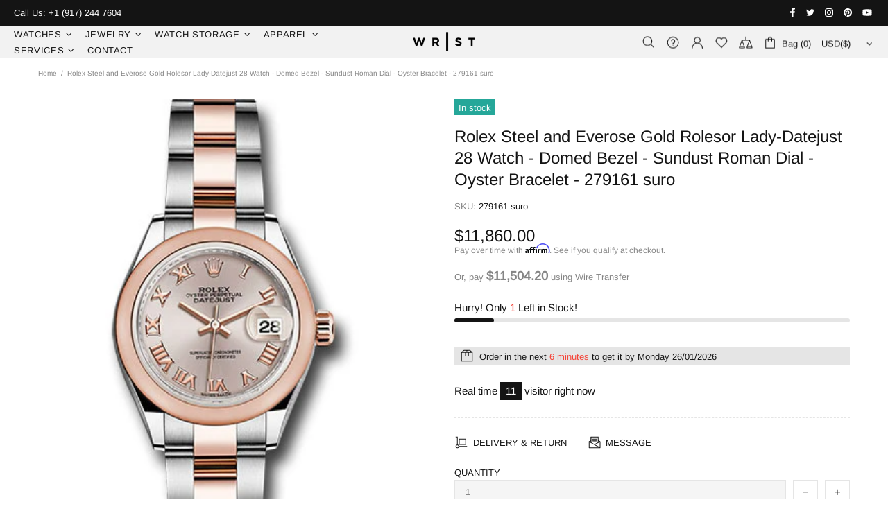

--- FILE ---
content_type: text/html; charset=utf-8
request_url: https://wristnyc.com/products/rolex-steel-and-everose-gold-rolesor-lady-datejust-28-watch-domed-bezel-sundust-roman-dial-oyster-bracelet-279161-suro
body_size: 76799
content:
<!doctype html>
<!--[if IE 9]> <html class="ie9 no-js supports-no-cookies" lang="en"> <![endif]-->
<!--[if (gt IE 9)|!(IE)]><!--> <html class="no-js supports-no-cookies" lang="en"> <!--<![endif]-->



<head>
  <script>window.performance.mark('theme:DOM:load');</script>
  
  <meta charset="utf-8">
<meta http-equiv="X-UA-Compatible" content="IE=edge">
<meta name="viewport" content="width=device-width, initial-scale=1, maximum-scale=1.0, shrink-to-fit=no, user-scalable=no">
<meta name="theme-color" content="">
<link rel="canonical" href="https://wristnyc.com/products/rolex-steel-and-everose-gold-rolesor-lady-datejust-28-watch-domed-bezel-sundust-roman-dial-oyster-bracelet-279161-suro"><link rel="shortcut icon" href="//wristnyc.com/cdn/shop/files/Wrist_FavIcon_9c7528f7-191f-4958-8c9d-3107b65db888_32x32.png?v=1620747337" type="image/png"><title>Rolex Steel and Everose Gold Rolesor Lady-Datejust 28 Watch - Domed Be
&ndash; Wrist NYC
</title><meta name="description" content="Shop Rolex Steel and Everose Gold Rolesor Lady-Datejust 28 Watch - Domed Bezel - Sundust Roman Dial - Oyster Bracelet - 279161 suro. Explore Our Diverse Selection of authentic Rolex Watches."><meta property="og:site_name" content="Wrist NYC">
<meta property="og:url" content="https://wristnyc.com/products/rolex-steel-and-everose-gold-rolesor-lady-datejust-28-watch-domed-bezel-sundust-roman-dial-oyster-bracelet-279161-suro">
<meta property="og:title" content="Rolex Steel and Everose Gold Rolesor Lady-Datejust 28 Watch - Domed Bezel - Sundust Roman Dial - Oyster Bracelet - 279161 suro">
<meta property="og:type" content="product">
<meta property="og:description" content="Shop Rolex Steel and Everose Gold Rolesor Lady-Datejust 28 Watch - Domed Bezel - Sundust Roman Dial - Oyster Bracelet - 279161 suro. Explore Our Diverse Selection of authentic Rolex Watches."><meta property="og:price:amount" content="11,860.00">
  <meta property="og:price:currency" content="USD"><meta property="og:image" content="http://wristnyc.com/cdn/shop/products/279161suro_1200x1200.jpg?v=1670275893">
<meta property="og:image:secure_url" content="https://wristnyc.com/cdn/shop/products/279161suro_1200x1200.jpg?v=1670275893"><meta name="twitter:site" content="@wristnyc?lang=en"><meta name="twitter:card" content="summary_large_image">
<meta name="twitter:title" content="Rolex Steel and Everose Gold Rolesor Lady-Datejust 28 Watch - Domed Bezel - Sundust Roman Dial - Oyster Bracelet - 279161 suro">
<meta name="twitter:description" content="Shop Rolex Steel and Everose Gold Rolesor Lady-Datejust 28 Watch - Domed Bezel - Sundust Roman Dial - Oyster Bracelet - 279161 suro. Explore Our Diverse Selection of authentic Rolex Watches.">
<script type="application/ld+json">
  {
  "@context": "https://schema.org",
  "@type": "Organization",
  "url": "https://wristnyc.com/products/rolex-steel-and-everose-gold-rolesor-lady-datejust-28-watch-domed-bezel-sundust-roman-dial-oyster-bracelet-279161-suro",
  "logo": "//wristnyc.com/cdn/shop/files/Wrist_Logo.png?v=1613696750"
  }
</script>
<style>
  *,*::before,*::after{box-sizing:border-box}html{font-family:sans-serif;line-height:1.15;-webkit-text-size-adjust:100%;-ms-text-size-adjust:100%;-ms-overflow-style:scrollbar;-webkit-tap-highlight-color:transparent}@-ms-viewport{width:device-width}article,aside,figcaption,figure,footer,header,hgroup,main,nav,section{display:block}body{margin:0;text-align:left}[tabindex="-1"]:focus{outline:0 !important}hr{box-sizing:content-box;height:0;overflow:visible}h1,h2,h3,h4,h5,h6{margin-top:0}p{margin-top:0}abbr[title],abbr[data-original-title]{text-decoration:underline;text-decoration:underline dotted;cursor:help;border-bottom:0}address{margin-bottom:1rem;font-style:normal;line-height:inherit}ol,ul,dl{margin-top:0}ol ol,ul ul,ol ul,ul ol{margin-bottom:0}dt{font-weight:700}dd{margin-bottom:.5rem;margin-left:0}blockquote{margin:0 0 1rem}dfn{font-style:italic}b,strong{font-weight:bolder}small{font-size:80%}sub,sup{position:relative;font-size:75%;line-height:0;vertical-align:baseline}sub{bottom:-.25em}sup{top:-.5em}a{text-decoration:none;background-color:transparent;-webkit-text-decoration-skip:objects}a:hover{text-decoration:underline}a:not([href]):not([tabindex]){text-decoration:none}a:not([href]):not([tabindex]):hover,a:not([href]):not([tabindex]):focus{text-decoration:none}a:not([href]):not([tabindex]):focus{outline:0}pre,code,kbd,samp{font-family:SFMono-Regular,Menlo,Monaco,Consolas,"Liberation Mono","Courier New",monospace;font-size:1em}pre{margin-top:0;margin-bottom:1rem;overflow:auto;-ms-overflow-style:scrollbar}figure{margin:0 0 1rem}img{vertical-align:middle;border-style:none}svg:not(:root){overflow:hidden}table{border-collapse:collapse}caption{padding-top:15px;padding-bottom:15px;color:#6c757d;text-align:left;caption-side:bottom}th{text-align:inherit}label{display:inline-block}button{border-radius:0}button:focus{outline:1px dotted;outline:5px auto -webkit-focus-ring-color}input,button,select,optgroup,textarea{margin:0;font-family:inherit;font-size:inherit;line-height:inherit}button,input{overflow:visible}button,select{text-transform:none}button,html [type="button"],[type="reset"],[type="submit"]{-webkit-appearance:button}button::-moz-focus-inner,[type="button"]::-moz-focus-inner,[type="reset"]::-moz-focus-inner,[type="submit"]::-moz-focus-inner{padding:0;border-style:none}input[type="radio"],input[type="checkbox"]{box-sizing:border-box;padding:0}input[type="date"],input[type="time"],input[type="datetime-local"],input[type="month"]{-webkit-appearance:listbox}textarea{overflow:auto;resize:vertical}fieldset{min-width:0;padding:0;margin:0;border:0}legend{display:block;width:100%;max-width:100%;padding:0;margin-bottom:.5rem;font-size:1.5rem;line-height:inherit;color:inherit;white-space:normal}progress{vertical-align:baseline}[type="number"]::-webkit-inner-spin-button,[type="number"]::-webkit-outer-spin-button{height:auto}[type="search"]{outline-offset:-2px;-webkit-appearance:none}[type="search"]::-webkit-search-cancel-button,[type="search"]::-webkit-search-decoration{-webkit-appearance:none}::-webkit-file-upload-button{font:inherit;-webkit-appearance:button}output{display:inline-block}summary{display:list-item;cursor:pointer}template{display:none}[hidden]{display:none !important}.container{width:100%;padding-left:10px;padding-right:10px;margin-right:auto;margin-left:auto}@media (min-width: 1025px){.container{padding-right:15px;padding-left:15px}}@media (min-width: 541px){.container{max-width:540px}}@media (min-width: 778px){.container{max-width:740px}}@media (min-width: 1025px){.container{max-width:980px}}@media (min-width: 1260px){.container{max-width:1200px}}.container-fluid{width:100%;padding-left:10px;padding-right:10px;margin-right:auto;margin-left:auto}@media (min-width: 1025px){.container-fluid{padding-right:15px;padding-left:15px}}.row{display:flex;flex-wrap:wrap;margin-left:-10px;margin-right:-10px}@media (min-width: 1025px){.row{margin-right:-15px;margin-left:-15px}}.no-gutters{margin-right:0;margin-left:0}.no-gutters>.col,.no-gutters>[class*="col-"]{padding-right:0;padding-left:0}.col-1,.col-2,.col-3,.col-4,.col-5,.col-6,.col-7,.col-8,.col-9,.col-10,.col-11,.col-12,.col,.col-auto,.col-sm-1,.col-sm-2,.col-sm-3,.col-sm-4,.col-sm-5,.col-sm-6,.col-sm-7,.col-sm-8,.col-sm-9,.col-sm-10,.col-sm-11,.col-sm-12,.col-sm,.col-sm-auto,.col-md-1,.col-md-2,.col-md-3,.col-md-4,.col-md-5,.col-md-6,.col-md-7,.col-md-8,.col-md-9,.col-md-10,.col-md-11,.col-md-12,.col-md,.col-md-auto,.col-lg-1,.col-lg-2,.col-lg-3,.col-lg-4,.col-lg-5,.col-lg-6,.col-lg-7,.col-lg-8,.col-lg-9,.col-lg-10,.col-lg-11,.col-lg-12,.col-lg,.col-lg-auto,.col-xl-1,.col-xl-2,.col-xl-3,.col-xl-4,.col-xl-5,.col-xl-6,.col-xl-7,.col-xl-8,.col-xl-9,.col-xl-10,.col-xl-11,.col-xl-12,.col-xl,.col-xl-auto{position:relative;width:100%;min-height:1px;padding-left:10px;padding-right:10px}@media (min-width: 1025px){.col-1,.col-2,.col-3,.col-4,.col-5,.col-6,.col-7,.col-8,.col-9,.col-10,.col-11,.col-12,.col,.col-auto,.col-sm-1,.col-sm-2,.col-sm-3,.col-sm-4,.col-sm-5,.col-sm-6,.col-sm-7,.col-sm-8,.col-sm-9,.col-sm-10,.col-sm-11,.col-sm-12,.col-sm,.col-sm-auto,.col-md-1,.col-md-2,.col-md-3,.col-md-4,.col-md-5,.col-md-6,.col-md-7,.col-md-8,.col-md-9,.col-md-10,.col-md-11,.col-md-12,.col-md,.col-md-auto,.col-lg-1,.col-lg-2,.col-lg-3,.col-lg-4,.col-lg-5,.col-lg-6,.col-lg-7,.col-lg-8,.col-lg-9,.col-lg-10,.col-lg-11,.col-lg-12,.col-lg,.col-lg-auto,.col-xl-1,.col-xl-2,.col-xl-3,.col-xl-4,.col-xl-5,.col-xl-6,.col-xl-7,.col-xl-8,.col-xl-9,.col-xl-10,.col-xl-11,.col-xl-12,.col-xl,.col-xl-auto{padding-right:15px;padding-left:15px}}.col{flex-basis:0;flex-grow:1;max-width:100%}.col-auto{flex:0 0 auto;width:auto;max-width:none}.col-1{flex:0 0 8.33333%;max-width:8.33333%}.col-2{flex:0 0 16.66667%;max-width:16.66667%}.col-3{flex:0 0 25%;max-width:25%}.col-4{flex:0 0 33.33333%;max-width:33.33333%}.col-5{flex:0 0 41.66667%;max-width:41.66667%}.col-6{flex:0 0 50%;max-width:50%}.col-7{flex:0 0 58.33333%;max-width:58.33333%}.col-8{flex:0 0 66.66667%;max-width:66.66667%}.col-9{flex:0 0 75%;max-width:75%}.col-10{flex:0 0 83.33333%;max-width:83.33333%}.col-11{flex:0 0 91.66667%;max-width:91.66667%}.col-12{flex:0 0 100%;max-width:100%}.order-first{order:-1}.order-last{order:13}.order-0{order:0}.order-1{order:1}.order-2{order:2}.order-3{order:3}.order-4{order:4}.order-5{order:5}.order-6{order:6}.order-7{order:7}.order-8{order:8}.order-9{order:9}.order-10{order:10}.order-11{order:11}.order-12{order:12}.offset-1{margin-left:8.33333%}.offset-2{margin-left:16.66667%}.offset-3{margin-left:25%}.offset-4{margin-left:33.33333%}.offset-5{margin-left:41.66667%}.offset-6{margin-left:50%}.offset-7{margin-left:58.33333%}.offset-8{margin-left:66.66667%}.offset-9{margin-left:75%}.offset-10{margin-left:83.33333%}.offset-11{margin-left:91.66667%}@media (min-width: 541px){.col-sm{flex-basis:0;flex-grow:1;max-width:100%}.col-sm-auto{flex:0 0 auto;width:auto;max-width:none}.col-sm-1{flex:0 0 8.33333%;max-width:8.33333%}.col-sm-2{flex:0 0 16.66667%;max-width:16.66667%}.col-sm-3{flex:0 0 25%;max-width:25%}.col-sm-4{flex:0 0 33.33333%;max-width:33.33333%}.col-sm-5{flex:0 0 41.66667%;max-width:41.66667%}.col-sm-6{flex:0 0 50%;max-width:50%}.col-sm-7{flex:0 0 58.33333%;max-width:58.33333%}.col-sm-8{flex:0 0 66.66667%;max-width:66.66667%}.col-sm-9{flex:0 0 75%;max-width:75%}.col-sm-10{flex:0 0 83.33333%;max-width:83.33333%}.col-sm-11{flex:0 0 91.66667%;max-width:91.66667%}.col-sm-12{flex:0 0 100%;max-width:100%}.order-sm-first{order:-1}.order-sm-last{order:13}.order-sm-0{order:0}.order-sm-1{order:1}.order-sm-2{order:2}.order-sm-3{order:3}.order-sm-4{order:4}.order-sm-5{order:5}.order-sm-6{order:6}.order-sm-7{order:7}.order-sm-8{order:8}.order-sm-9{order:9}.order-sm-10{order:10}.order-sm-11{order:11}.order-sm-12{order:12}.offset-sm-0{margin-left:0}.offset-sm-1{margin-left:8.33333%}.offset-sm-2{margin-left:16.66667%}.offset-sm-3{margin-left:25%}.offset-sm-4{margin-left:33.33333%}.offset-sm-5{margin-left:41.66667%}.offset-sm-6{margin-left:50%}.offset-sm-7{margin-left:58.33333%}.offset-sm-8{margin-left:66.66667%}.offset-sm-9{margin-left:75%}.offset-sm-10{margin-left:83.33333%}.offset-sm-11{margin-left:91.66667%}}@media (min-width: 778px){.col-md{flex-basis:0;flex-grow:1;max-width:100%}.col-md-auto{flex:0 0 auto;width:auto;max-width:none}.col-md-1{flex:0 0 8.33333%;max-width:8.33333%}.col-md-2{flex:0 0 16.66667%;max-width:16.66667%}.col-md-3{flex:0 0 25%;max-width:25%}.col-md-4{flex:0 0 33.33333%;max-width:33.33333%}.col-md-5{flex:0 0 41.66667%;max-width:41.66667%}.col-md-6{flex:0 0 50%;max-width:50%}.col-md-7{flex:0 0 58.33333%;max-width:58.33333%}.col-md-8{flex:0 0 66.66667%;max-width:66.66667%}.col-md-9{flex:0 0 75%;max-width:75%}.col-md-10{flex:0 0 83.33333%;max-width:83.33333%}.col-md-11{flex:0 0 91.66667%;max-width:91.66667%}.col-md-12{flex:0 0 100%;max-width:100%}.order-md-first{order:-1}.order-md-last{order:13}.order-md-0{order:0}.order-md-1{order:1}.order-md-2{order:2}.order-md-3{order:3}.order-md-4{order:4}.order-md-5{order:5}.order-md-6{order:6}.order-md-7{order:7}.order-md-8{order:8}.order-md-9{order:9}.order-md-10{order:10}.order-md-11{order:11}.order-md-12{order:12}.offset-md-0{margin-left:0}.offset-md-1{margin-left:8.33333%}.offset-md-2{margin-left:16.66667%}.offset-md-3{margin-left:25%}.offset-md-4{margin-left:33.33333%}.offset-md-5{margin-left:41.66667%}.offset-md-6{margin-left:50%}.offset-md-7{margin-left:58.33333%}.offset-md-8{margin-left:66.66667%}.offset-md-9{margin-left:75%}.offset-md-10{margin-left:83.33333%}.offset-md-11{margin-left:91.66667%}}@media (min-width: 1025px){.col-lg{flex-basis:0;flex-grow:1;max-width:100%}.col-lg-auto{flex:0 0 auto;width:auto;max-width:none}.col-lg-1{flex:0 0 8.33333%;max-width:8.33333%}.col-lg-2{flex:0 0 16.66667%;max-width:16.66667%}.col-lg-3{flex:0 0 25%;max-width:25%}.col-lg-4{flex:0 0 33.33333%;max-width:33.33333%}.col-lg-5{flex:0 0 41.66667%;max-width:41.66667%}.col-lg-6{flex:0 0 50%;max-width:50%}.col-lg-7{flex:0 0 58.33333%;max-width:58.33333%}.col-lg-8{flex:0 0 66.66667%;max-width:66.66667%}.col-lg-9{flex:0 0 75%;max-width:75%}.col-lg-10{flex:0 0 83.33333%;max-width:83.33333%}.col-lg-11{flex:0 0 91.66667%;max-width:91.66667%}.col-lg-12{flex:0 0 100%;max-width:100%}.order-lg-first{order:-1}.order-lg-last{order:13}.order-lg-0{order:0}.order-lg-1{order:1}.order-lg-2{order:2}.order-lg-3{order:3}.order-lg-4{order:4}.order-lg-5{order:5}.order-lg-6{order:6}.order-lg-7{order:7}.order-lg-8{order:8}.order-lg-9{order:9}.order-lg-10{order:10}.order-lg-11{order:11}.order-lg-12{order:12}.offset-lg-0{margin-left:0}.offset-lg-1{margin-left:8.33333%}.offset-lg-2{margin-left:16.66667%}.offset-lg-3{margin-left:25%}.offset-lg-4{margin-left:33.33333%}.offset-lg-5{margin-left:41.66667%}.offset-lg-6{margin-left:50%}.offset-lg-7{margin-left:58.33333%}.offset-lg-8{margin-left:66.66667%}.offset-lg-9{margin-left:75%}.offset-lg-10{margin-left:83.33333%}.offset-lg-11{margin-left:91.66667%}}@media (min-width: 1260px){.col-xl{flex-basis:0;flex-grow:1;max-width:100%}.col-xl-auto{flex:0 0 auto;width:auto;max-width:none}.col-xl-1{flex:0 0 8.33333%;max-width:8.33333%}.col-xl-2{flex:0 0 16.66667%;max-width:16.66667%}.col-xl-3{flex:0 0 25%;max-width:25%}.col-xl-4{flex:0 0 33.33333%;max-width:33.33333%}.col-xl-5{flex:0 0 41.66667%;max-width:41.66667%}.col-xl-6{flex:0 0 50%;max-width:50%}.col-xl-7{flex:0 0 58.33333%;max-width:58.33333%}.col-xl-8{flex:0 0 66.66667%;max-width:66.66667%}.col-xl-9{flex:0 0 75%;max-width:75%}.col-xl-10{flex:0 0 83.33333%;max-width:83.33333%}.col-xl-11{flex:0 0 91.66667%;max-width:91.66667%}.col-xl-12{flex:0 0 100%;max-width:100%}.order-xl-first{order:-1}.order-xl-last{order:13}.order-xl-0{order:0}.order-xl-1{order:1}.order-xl-2{order:2}.order-xl-3{order:3}.order-xl-4{order:4}.order-xl-5{order:5}.order-xl-6{order:6}.order-xl-7{order:7}.order-xl-8{order:8}.order-xl-9{order:9}.order-xl-10{order:10}.order-xl-11{order:11}.order-xl-12{order:12}.offset-xl-0{margin-left:0}.offset-xl-1{margin-left:8.33333%}.offset-xl-2{margin-left:16.66667%}.offset-xl-3{margin-left:25%}.offset-xl-4{margin-left:33.33333%}.offset-xl-5{margin-left:41.66667%}.offset-xl-6{margin-left:50%}.offset-xl-7{margin-left:58.33333%}.offset-xl-8{margin-left:66.66667%}.offset-xl-9{margin-left:75%}.offset-xl-10{margin-left:83.33333%}.offset-xl-11{margin-left:91.66667%}}.table,.responsive-table{width:100%;max-width:100%;margin-bottom:5px;background-color:transparent}.table th,.table td,.responsive-table th,.responsive-table td{padding:15px;vertical-align:top;border-top:1px solid #dee2e6}.table thead th,.responsive-table thead th{vertical-align:bottom;border-bottom:2px solid #dee2e6}.table tbody+tbody,.responsive-table tbody+tbody{border-top:2px solid #dee2e6}.table .table,.responsive-table .table{background-color:#fff}.table-sm th,.table-sm td{padding:10px}.table-bordered{border:1px solid #dee2e6}.table-bordered th,.table-bordered td{border:1px solid #dee2e6}.table-bordered thead th,.table-bordered thead td{border-bottom-width:2px}.table-borderless th,.table-borderless td,.table-borderless thead th,.table-borderless tbody+tbody{border:0}.table-striped tbody tr:nth-of-type(odd){background-color:rgba(0,0,0,0.05)}.table-hover tbody tr:hover{background-color:rgba(0,0,0,0.075)}.table-primary,.table-primary>th,.table-primary>td{background-color:#b7daff}.table-hover .table-primary:hover{background-color:#9ecdff}.table-hover .table-primary:hover>td,.table-hover .table-primary:hover>th{background-color:#9ecdff}.table-secondary,.table-secondary>th,.table-secondary>td{background-color:#d5d8da}.table-hover .table-secondary:hover{background-color:#c7cbce}.table-hover .table-secondary:hover>td,.table-hover .table-secondary:hover>th{background-color:#c7cbce}.table-success,.table-success>th,.table-success>td{background-color:#c2e6ca}.table-hover .table-success:hover{background-color:#b0dfba}.table-hover .table-success:hover>td,.table-hover .table-success:hover>th{background-color:#b0dfba}.table-info,.table-info>th,.table-info>td{background-color:#bee4eb}.table-hover .table-info:hover{background-color:#abdce5}.table-hover .table-info:hover>td,.table-hover .table-info:hover>th{background-color:#abdce5}.table-warning,.table-warning>th,.table-warning>td{background-color:#ffedb9}.table-hover .table-warning:hover{background-color:#ffe6a0}.table-hover .table-warning:hover>td,.table-hover .table-warning:hover>th{background-color:#ffe6a0}.table-danger,.table-danger>th,.table-danger>td{background-color:#f5c6ca}.table-hover .table-danger:hover{background-color:#f1b0b6}.table-hover .table-danger:hover>td,.table-hover .table-danger:hover>th{background-color:#f1b0b6}.table-light,.table-light>th,.table-light>td{background-color:#fdfdfd}.table-hover .table-light:hover{background-color:#f0f0f0}.table-hover .table-light:hover>td,.table-hover .table-light:hover>th{background-color:#f0f0f0}.table-dark,.table-dark>th,.table-dark>td{background-color:#c6c7c9}.table-hover .table-dark:hover{background-color:#b9babd}.table-hover .table-dark:hover>td,.table-hover .table-dark:hover>th{background-color:#b9babd}.table-active,.table-active>th,.table-active>td{background-color:rgba(0,0,0,0.075)}.table-hover .table-active:hover{background-color:rgba(0,0,0,0.075)}.table-hover .table-active:hover>td,.table-hover .table-active:hover>th{background-color:rgba(0,0,0,0.075)}.table .thead-dark th{color:#fff;background-color:#212529;border-color:#32383e}.table .thead-light th{color:#495057;background-color:#e9ecef;border-color:#dee2e6}.table-dark{color:#fff;background-color:#212529}.table-dark th,.table-dark td,.table-dark thead th{border-color:#32383e}.table-dark.table-bordered{border:0}.table-dark.table-striped tbody tr:nth-of-type(odd){background-color:rgba(255,255,255,0.05)}.table-dark.table-hover tbody tr:hover{background-color:rgba(255,255,255,0.075)}@media (max-width: 540.98px){.table-responsive-sm{display:block;width:100%;overflow-x:auto;-webkit-overflow-scrolling:touch;-ms-overflow-style:-ms-autohiding-scrollbar}.table-responsive-sm>.table-bordered{border:0}}@media (max-width: 777.98px){.table-responsive-md{display:block;width:100%;overflow-x:auto;-webkit-overflow-scrolling:touch;-ms-overflow-style:-ms-autohiding-scrollbar}.table-responsive-md>.table-bordered{border:0}}@media (max-width: 1024.98px){.table-responsive-lg{display:block;width:100%;overflow-x:auto;-webkit-overflow-scrolling:touch;-ms-overflow-style:-ms-autohiding-scrollbar}.table-responsive-lg>.table-bordered{border:0}}@media (max-width: 1259.98px){.table-responsive-xl{display:block;width:100%;overflow-x:auto;-webkit-overflow-scrolling:touch;-ms-overflow-style:-ms-autohiding-scrollbar}.table-responsive-xl>.table-bordered{border:0}}.table-responsive{display:block;width:100%;overflow-x:auto;-webkit-overflow-scrolling:touch;-ms-overflow-style:-ms-autohiding-scrollbar}.table-responsive>.table-bordered{border:0}.form-control,input[type="text"],input[type="number"],input[type="email"],input[type="password"],input[type="search"],textarea,select{display:block;width:100%;background-clip:padding-box}.form-control:focus,input[type="text"]:focus,input[type="number"]:focus,input[type="email"]:focus,input[type="password"]:focus,input[type="search"]:focus,textarea:focus,select:focus{outline:0}.form-control::placeholder,input[type="text"]::placeholder,input[type="number"]::placeholder,input[type="email"]::placeholder,input[type="password"]::placeholder,input[type="search"]::placeholder,textarea::placeholder,select::placeholder{opacity:1}.form-control:disabled,.form-control[readonly],.form-control[disabled],input[type="text"]:disabled,input[type="text"][readonly],input[type="text"][disabled],input[type="number"]:disabled,input[type="number"][readonly],input[type="number"][disabled],input[type="email"]:disabled,input[type="email"][readonly],input[type="email"][disabled],input[type="password"]:disabled,input[type="password"][readonly],input[type="password"][disabled],input[type="search"]:disabled,input[type="search"][readonly],input[type="search"][disabled],textarea:disabled,textarea[readonly],textarea[disabled],select:disabled,select[readonly],select[disabled]{opacity:1}.form-control::-ms-expand,input[type="text"]::-ms-expand,input[type="number"]::-ms-expand,input[type="email"]::-ms-expand,input[type="password"]::-ms-expand,input[type="search"]::-ms-expand,textarea::-ms-expand,select::-ms-expand{background-color:transparent;border:0}.form-control-file,.form-control-range{display:block;width:100%}.col-form-label{padding-top:calc(0.375rem + 1px);padding-bottom:calc(0.375rem + 1px);margin-bottom:0;font-size:inherit;line-height:1.5}.col-form-label-lg{padding-top:calc(0.5rem + 1px);padding-bottom:calc(0.5rem + 1px);font-size:1.25rem;line-height:1.5}.col-form-label-sm{padding-top:calc(0.25rem + 1px);padding-bottom:calc(0.25rem + 1px);font-size:0.875rem;line-height:1.5}.form-control-plaintext{display:block;width:100%;padding-top:0.375rem;padding-bottom:0.375rem;margin-bottom:0;line-height:1.5;color:#212529;background-color:transparent;border:solid transparent;border-width:1px 0}.form-control-plaintext.form-control-sm,.form-control-plaintext.form-control-lg{padding-right:0;padding-left:0}.form-control-sm{padding:0.25rem 0.5rem;font-size:0.875rem;line-height:1.5;border-radius:0}select.form-control-sm:not([size]):not([multiple]){height:calc(1.8125rem + 2px)}.form-control-lg{padding:0.5rem 1rem;font-size:1.25rem;line-height:1.5;border-radius:0.3rem}select.form-control-lg:not([size]):not([multiple]){height:calc(2.875rem + 2px)}.form-group{margin-bottom:1rem}.form-text{display:block;margin-top:0.25rem}.form-row{display:flex;flex-wrap:wrap;margin-right:-5px;margin-left:-5px}.form-row>.col,.form-row>[class*="col-"]{padding-right:5px;padding-left:5px}.form-check{position:relative;display:block;padding-left:1.25rem}.form-check-input{position:absolute;margin-top:0.3rem;margin-left:-1.25rem}.form-check-input:disabled ~ .form-check-label{color:#6c757d}.form-check-label{margin-bottom:0}.form-check-inline{display:inline-flex;align-items:center;padding-left:0;margin-right:0.75rem}.form-check-inline .form-check-input{position:static;margin-top:0;margin-right:0.3125rem;margin-left:0}.valid-feedback{display:none;width:100%;margin-top:0.25rem;font-size:80%;color:#28a745}.valid-tooltip{position:absolute;top:100%;z-index:5;display:none;max-width:100%;padding:.5rem;margin-top:.1rem;font-size:.875rem;line-height:1;color:#fff;background-color:rgba(40,167,69,0.8);border-radius:.2rem}.was-validated .form-control:valid,.form-control.is-valid,.was-validated .custom-select:valid,.custom-select.is-valid{border-color:#28a745}.was-validated .form-control:valid:focus,.form-control.is-valid:focus,.was-validated .custom-select:valid:focus,.custom-select.is-valid:focus{border-color:#28a745;box-shadow:0 0 0 0.2rem rgba(40,167,69,0.25)}.was-validated .form-control:valid ~ .valid-feedback,.was-validated .form-control:valid ~ .valid-tooltip,.form-control.is-valid ~ .valid-feedback,.form-control.is-valid ~ .valid-tooltip,.was-validated .custom-select:valid ~ .valid-feedback,.was-validated .custom-select:valid ~ .valid-tooltip,.custom-select.is-valid ~ .valid-feedback,.custom-select.is-valid ~ .valid-tooltip{display:block}.was-validated .form-control-file:valid ~ .valid-feedback,.was-validated .form-control-file:valid ~ .valid-tooltip,.form-control-file.is-valid ~ .valid-feedback,.form-control-file.is-valid ~ .valid-tooltip{display:block}.was-validated .form-check-input:valid ~ .form-check-label,.form-check-input.is-valid ~ .form-check-label{color:#28a745}.was-validated .form-check-input:valid ~ .valid-feedback,.was-validated .form-check-input:valid ~ .valid-tooltip,.form-check-input.is-valid ~ .valid-feedback,.form-check-input.is-valid ~ .valid-tooltip{display:block}.was-validated .custom-control-input:valid ~ .custom-control-label,.custom-control-input.is-valid ~ .custom-control-label{color:#28a745}.was-validated .custom-control-input:valid ~ .custom-control-label::before,.custom-control-input.is-valid ~ .custom-control-label::before{background-color:#71dd8a}.was-validated .custom-control-input:valid ~ .valid-feedback,.was-validated .custom-control-input:valid ~ .valid-tooltip,.custom-control-input.is-valid ~ .valid-feedback,.custom-control-input.is-valid ~ .valid-tooltip{display:block}.was-validated .custom-control-input:valid:checked ~ .custom-control-label::before,.custom-control-input.is-valid:checked ~ .custom-control-label::before{background-color:#34ce57}.was-validated .custom-control-input:valid:focus ~ .custom-control-label::before,.custom-control-input.is-valid:focus ~ .custom-control-label::before{box-shadow:0 0 0 1px #fff,0 0 0 0.2rem rgba(40,167,69,0.25)}.was-validated .custom-file-input:valid ~ .custom-file-label,.custom-file-input.is-valid ~ .custom-file-label{border-color:#28a745}.was-validated .custom-file-input:valid ~ .custom-file-label::before,.custom-file-input.is-valid ~ .custom-file-label::before{border-color:inherit}.was-validated .custom-file-input:valid ~ .valid-feedback,.was-validated .custom-file-input:valid ~ .valid-tooltip,.custom-file-input.is-valid ~ .valid-feedback,.custom-file-input.is-valid ~ .valid-tooltip{display:block}.was-validated .custom-file-input:valid:focus ~ .custom-file-label,.custom-file-input.is-valid:focus ~ .custom-file-label{box-shadow:0 0 0 0.2rem rgba(40,167,69,0.25)}.invalid-feedback{display:none;width:100%;margin-top:0.25rem;font-size:80%;color:#dc3545}.invalid-tooltip{position:absolute;top:100%;z-index:5;display:none;max-width:100%;padding:.5rem;margin-top:.1rem;font-size:.875rem;line-height:1;color:#fff;background-color:rgba(220,53,69,0.8);border-radius:.2rem}.was-validated .form-control:invalid,.form-control.is-invalid,.was-validated .custom-select:invalid,.custom-select.is-invalid{border-color:#dc3545}.was-validated .form-control:invalid:focus,.form-control.is-invalid:focus,.was-validated .custom-select:invalid:focus,.custom-select.is-invalid:focus{border-color:#dc3545;box-shadow:0 0 0 0.2rem rgba(220,53,69,0.25)}.was-validated .form-control:invalid ~ .invalid-feedback,.was-validated .form-control:invalid ~ .invalid-tooltip,.form-control.is-invalid ~ .invalid-feedback,.form-control.is-invalid ~ .invalid-tooltip,.was-validated .custom-select:invalid ~ .invalid-feedback,.was-validated .custom-select:invalid ~ .invalid-tooltip,.custom-select.is-invalid ~ .invalid-feedback,.custom-select.is-invalid ~ .invalid-tooltip{display:block}.was-validated .form-control-file:invalid ~ .invalid-feedback,.was-validated .form-control-file:invalid ~ .invalid-tooltip,.form-control-file.is-invalid ~ .invalid-feedback,.form-control-file.is-invalid ~ .invalid-tooltip{display:block}.was-validated .form-check-input:invalid ~ .form-check-label,.form-check-input.is-invalid ~ .form-check-label{color:#dc3545}.was-validated .form-check-input:invalid ~ .invalid-feedback,.was-validated .form-check-input:invalid ~ .invalid-tooltip,.form-check-input.is-invalid ~ .invalid-feedback,.form-check-input.is-invalid ~ .invalid-tooltip{display:block}.was-validated .custom-control-input:invalid ~ .custom-control-label,.custom-control-input.is-invalid ~ .custom-control-label{color:#dc3545}.was-validated .custom-control-input:invalid ~ .custom-control-label::before,.custom-control-input.is-invalid ~ .custom-control-label::before{background-color:#efa2a9}.was-validated .custom-control-input:invalid ~ .invalid-feedback,.was-validated .custom-control-input:invalid ~ .invalid-tooltip,.custom-control-input.is-invalid ~ .invalid-feedback,.custom-control-input.is-invalid ~ .invalid-tooltip{display:block}.was-validated .custom-control-input:invalid:checked ~ .custom-control-label::before,.custom-control-input.is-invalid:checked ~ .custom-control-label::before{background-color:#e4606d}.was-validated .custom-control-input:invalid:focus ~ .custom-control-label::before,.custom-control-input.is-invalid:focus ~ .custom-control-label::before{box-shadow:0 0 0 1px #fff,0 0 0 0.2rem rgba(220,53,69,0.25)}.was-validated .custom-file-input:invalid ~ .custom-file-label,.custom-file-input.is-invalid ~ .custom-file-label{border-color:#dc3545}.was-validated .custom-file-input:invalid ~ .custom-file-label::before,.custom-file-input.is-invalid ~ .custom-file-label::before{border-color:inherit}.was-validated .custom-file-input:invalid ~ .invalid-feedback,.was-validated .custom-file-input:invalid ~ .invalid-tooltip,.custom-file-input.is-invalid ~ .invalid-feedback,.custom-file-input.is-invalid ~ .invalid-tooltip{display:block}.was-validated .custom-file-input:invalid:focus ~ .custom-file-label,.custom-file-input.is-invalid:focus ~ .custom-file-label{box-shadow:0 0 0 0.2rem rgba(220,53,69,0.25)}.form-inline{display:flex;flex-flow:row wrap;align-items:center}.form-inline .form-check{width:100%}@media (min-width: 541px){.form-inline label{display:flex;align-items:center;justify-content:center;margin-bottom:0}.form-inline .form-group{display:flex;flex:0 0 auto;flex-flow:row wrap;align-items:center;margin-bottom:0}.form-inline .form-control{display:inline-block;width:auto;vertical-align:middle}.form-inline .form-control-plaintext{display:inline-block}.form-inline .input-group,.form-inline .custom-select{width:auto}.form-inline .form-check{display:flex;align-items:center;justify-content:center;width:auto;padding-left:0}.form-inline .form-check-input{position:relative;margin-top:0;margin-right:0.25rem;margin-left:0}.form-inline .custom-control{align-items:center;justify-content:center}.form-inline .custom-control-label{margin-bottom:0}}.btn{font-weight:400;text-align:center;white-space:nowrap;vertical-align:middle;user-select:none}.btn:hover,.btn:focus{text-decoration:none}.btn:focus,.btn.focus{outline:0}.btn:not(:disabled):not(.disabled){cursor:pointer}.btn:not(:disabled):not(.disabled):active,.btn:not(:disabled):not(.disabled).active{background-image:none}a.btn.disabled,fieldset:disabled a.btn{pointer-events:none}.btn-primary{color:#fff;background-color:#007bff;border-color:#007bff}.btn-primary:hover{color:#fff;background-color:#0069d9;border-color:#0062cc}.btn-primary:focus,.btn-primary.focus{box-shadow:0 0 0 0.2rem rgba(0,123,255,0.5)}.btn-primary.disabled,.btn-primary:disabled{color:#fff;background-color:#007bff;border-color:#007bff}.btn-primary:not(:disabled):not(.disabled):active,.btn-primary:not(:disabled):not(.disabled).active,.show>.btn-primary.dropdown-toggle{color:#fff;background-color:#0062cc;border-color:#005cbf}.btn-primary:not(:disabled):not(.disabled):active:focus,.btn-primary:not(:disabled):not(.disabled).active:focus,.show>.btn-primary.dropdown-toggle:focus{box-shadow:0 0 0 0.2rem rgba(0,123,255,0.5)}.btn-secondary{color:#fff;background-color:#6c757d;border-color:#6c757d}.btn-secondary:hover{color:#fff;background-color:#5a6268;border-color:#545b62}.btn-secondary:focus,.btn-secondary.focus{box-shadow:0 0 0 0.2rem rgba(108,117,125,0.5)}.btn-secondary.disabled,.btn-secondary:disabled{color:#fff;background-color:#6c757d;border-color:#6c757d}.btn-secondary:not(:disabled):not(.disabled):active,.btn-secondary:not(:disabled):not(.disabled).active,.show>.btn-secondary.dropdown-toggle{color:#fff;background-color:#545b62;border-color:#4e555b}.btn-secondary:not(:disabled):not(.disabled):active:focus,.btn-secondary:not(:disabled):not(.disabled).active:focus,.show>.btn-secondary.dropdown-toggle:focus{box-shadow:0 0 0 0.2rem rgba(108,117,125,0.5)}.btn-success{color:#fff;background-color:#28a745;border-color:#28a745}.btn-success:hover{color:#fff;background-color:#218838;border-color:#1e7e34}.btn-success:focus,.btn-success.focus{box-shadow:0 0 0 0.2rem rgba(40,167,69,0.5)}.btn-success.disabled,.btn-success:disabled{color:#fff;background-color:#28a745;border-color:#28a745}.btn-success:not(:disabled):not(.disabled):active,.btn-success:not(:disabled):not(.disabled).active,.show>.btn-success.dropdown-toggle{color:#fff;background-color:#1e7e34;border-color:#1c7430}.btn-success:not(:disabled):not(.disabled):active:focus,.btn-success:not(:disabled):not(.disabled).active:focus,.show>.btn-success.dropdown-toggle:focus{box-shadow:0 0 0 0.2rem rgba(40,167,69,0.5)}.btn-info{color:#fff;background-color:#17a2b8;border-color:#17a2b8}.btn-info:hover{color:#fff;background-color:#138496;border-color:#117a8b}.btn-info:focus,.btn-info.focus{box-shadow:0 0 0 0.2rem rgba(23,162,184,0.5)}.btn-info.disabled,.btn-info:disabled{color:#fff;background-color:#17a2b8;border-color:#17a2b8}.btn-info:not(:disabled):not(.disabled):active,.btn-info:not(:disabled):not(.disabled).active,.show>.btn-info.dropdown-toggle{color:#fff;background-color:#117a8b;border-color:#10707f}.btn-info:not(:disabled):not(.disabled):active:focus,.btn-info:not(:disabled):not(.disabled).active:focus,.show>.btn-info.dropdown-toggle:focus{box-shadow:0 0 0 0.2rem rgba(23,162,184,0.5)}.btn-warning{color:#212529;background-color:#ffc107;border-color:#ffc107}.btn-warning:hover{color:#212529;background-color:#e0a800;border-color:#d39e00}.btn-warning:focus,.btn-warning.focus{box-shadow:0 0 0 0.2rem rgba(255,193,7,0.5)}.btn-warning.disabled,.btn-warning:disabled{color:#212529;background-color:#ffc107;border-color:#ffc107}.btn-warning:not(:disabled):not(.disabled):active,.btn-warning:not(:disabled):not(.disabled).active,.show>.btn-warning.dropdown-toggle{color:#212529;background-color:#d39e00;border-color:#c69500}.btn-warning:not(:disabled):not(.disabled):active:focus,.btn-warning:not(:disabled):not(.disabled).active:focus,.show>.btn-warning.dropdown-toggle:focus{box-shadow:0 0 0 0.2rem rgba(255,193,7,0.5)}.btn-danger{color:#fff;background-color:#dc3545;border-color:#dc3545}.btn-danger:hover{color:#fff;background-color:#c82333;border-color:#bd2130}.btn-danger:focus,.btn-danger.focus{box-shadow:0 0 0 0.2rem rgba(220,53,69,0.5)}.btn-danger.disabled,.btn-danger:disabled{color:#fff;background-color:#dc3545;border-color:#dc3545}.btn-danger:not(:disabled):not(.disabled):active,.btn-danger:not(:disabled):not(.disabled).active,.show>.btn-danger.dropdown-toggle{color:#fff;background-color:#bd2130;border-color:#b21f2d}.btn-danger:not(:disabled):not(.disabled):active:focus,.btn-danger:not(:disabled):not(.disabled).active:focus,.show>.btn-danger.dropdown-toggle:focus{box-shadow:0 0 0 0.2rem rgba(220,53,69,0.5)}.btn-light{color:#212529;background-color:#f8f9fa;border-color:#f8f9fa}.btn-light:hover{color:#212529;background-color:#e2e6ea;border-color:#dae0e5}.btn-light:focus,.btn-light.focus{box-shadow:0 0 0 0.2rem rgba(248,249,250,0.5)}.btn-light.disabled,.btn-light:disabled{color:#212529;background-color:#f8f9fa;border-color:#f8f9fa}.btn-light:not(:disabled):not(.disabled):active,.btn-light:not(:disabled):not(.disabled).active,.show>.btn-light.dropdown-toggle{color:#212529;background-color:#dae0e5;border-color:#d3d9df}.btn-light:not(:disabled):not(.disabled):active:focus,.btn-light:not(:disabled):not(.disabled).active:focus,.show>.btn-light.dropdown-toggle:focus{box-shadow:0 0 0 0.2rem rgba(248,249,250,0.5)}.btn-dark{color:#fff;background-color:#343a40;border-color:#343a40}.btn-dark:hover{color:#fff;background-color:#23272b;border-color:#1d2124}.btn-dark:focus,.btn-dark.focus{box-shadow:0 0 0 0.2rem rgba(52,58,64,0.5)}.btn-dark.disabled,.btn-dark:disabled{color:#fff;background-color:#343a40;border-color:#343a40}.btn-dark:not(:disabled):not(.disabled):active,.btn-dark:not(:disabled):not(.disabled).active,.show>.btn-dark.dropdown-toggle{color:#fff;background-color:#1d2124;border-color:#171a1d}.btn-dark:not(:disabled):not(.disabled):active:focus,.btn-dark:not(:disabled):not(.disabled).active:focus,.show>.btn-dark.dropdown-toggle:focus{box-shadow:0 0 0 0.2rem rgba(52,58,64,0.5)}.btn-outline-primary{color:#007bff;background-color:transparent;background-image:none;border-color:#007bff}.btn-outline-primary:hover{color:#fff;background-color:#007bff;border-color:#007bff}.btn-outline-primary:focus,.btn-outline-primary.focus{box-shadow:0 0 0 0.2rem rgba(0,123,255,0.5)}.btn-outline-primary.disabled,.btn-outline-primary:disabled{color:#007bff;background-color:transparent}.btn-outline-primary:not(:disabled):not(.disabled):active,.btn-outline-primary:not(:disabled):not(.disabled).active,.show>.btn-outline-primary.dropdown-toggle{color:#fff;background-color:#007bff;border-color:#007bff}.btn-outline-primary:not(:disabled):not(.disabled):active:focus,.btn-outline-primary:not(:disabled):not(.disabled).active:focus,.show>.btn-outline-primary.dropdown-toggle:focus{box-shadow:0 0 0 0.2rem rgba(0,123,255,0.5)}.btn-outline-secondary{color:#6c757d;background-color:transparent;background-image:none;border-color:#6c757d}.btn-outline-secondary:hover{color:#fff;background-color:#6c757d;border-color:#6c757d}.btn-outline-secondary:focus,.btn-outline-secondary.focus{box-shadow:0 0 0 0.2rem rgba(108,117,125,0.5)}.btn-outline-secondary.disabled,.btn-outline-secondary:disabled{color:#6c757d;background-color:transparent}.btn-outline-secondary:not(:disabled):not(.disabled):active,.btn-outline-secondary:not(:disabled):not(.disabled).active,.show>.btn-outline-secondary.dropdown-toggle{color:#fff;background-color:#6c757d;border-color:#6c757d}.btn-outline-secondary:not(:disabled):not(.disabled):active:focus,.btn-outline-secondary:not(:disabled):not(.disabled).active:focus,.show>.btn-outline-secondary.dropdown-toggle:focus{box-shadow:0 0 0 0.2rem rgba(108,117,125,0.5)}.btn-outline-success{color:#28a745;background-color:transparent;background-image:none;border-color:#28a745}.btn-outline-success:hover{color:#fff;background-color:#28a745;border-color:#28a745}.btn-outline-success:focus,.btn-outline-success.focus{box-shadow:0 0 0 0.2rem rgba(40,167,69,0.5)}.btn-outline-success.disabled,.btn-outline-success:disabled{color:#28a745;background-color:transparent}.btn-outline-success:not(:disabled):not(.disabled):active,.btn-outline-success:not(:disabled):not(.disabled).active,.show>.btn-outline-success.dropdown-toggle{color:#fff;background-color:#28a745;border-color:#28a745}.btn-outline-success:not(:disabled):not(.disabled):active:focus,.btn-outline-success:not(:disabled):not(.disabled).active:focus,.show>.btn-outline-success.dropdown-toggle:focus{box-shadow:0 0 0 0.2rem rgba(40,167,69,0.5)}.btn-outline-info{color:#17a2b8;background-color:transparent;background-image:none;border-color:#17a2b8}.btn-outline-info:hover{color:#fff;background-color:#17a2b8;border-color:#17a2b8}.btn-outline-info:focus,.btn-outline-info.focus{box-shadow:0 0 0 0.2rem rgba(23,162,184,0.5)}.btn-outline-info.disabled,.btn-outline-info:disabled{color:#17a2b8;background-color:transparent}.btn-outline-info:not(:disabled):not(.disabled):active,.btn-outline-info:not(:disabled):not(.disabled).active,.show>.btn-outline-info.dropdown-toggle{color:#fff;background-color:#17a2b8;border-color:#17a2b8}.btn-outline-info:not(:disabled):not(.disabled):active:focus,.btn-outline-info:not(:disabled):not(.disabled).active:focus,.show>.btn-outline-info.dropdown-toggle:focus{box-shadow:0 0 0 0.2rem rgba(23,162,184,0.5)}.btn-outline-warning{color:#ffc107;background-color:transparent;background-image:none;border-color:#ffc107}.btn-outline-warning:hover{color:#212529;background-color:#ffc107;border-color:#ffc107}.btn-outline-warning:focus,.btn-outline-warning.focus{box-shadow:0 0 0 0.2rem rgba(255,193,7,0.5)}.btn-outline-warning.disabled,.btn-outline-warning:disabled{color:#ffc107;background-color:transparent}.btn-outline-warning:not(:disabled):not(.disabled):active,.btn-outline-warning:not(:disabled):not(.disabled).active,.show>.btn-outline-warning.dropdown-toggle{color:#212529;background-color:#ffc107;border-color:#ffc107}.btn-outline-warning:not(:disabled):not(.disabled):active:focus,.btn-outline-warning:not(:disabled):not(.disabled).active:focus,.show>.btn-outline-warning.dropdown-toggle:focus{box-shadow:0 0 0 0.2rem rgba(255,193,7,0.5)}.btn-outline-danger{color:#dc3545;background-color:transparent;background-image:none;border-color:#dc3545}.btn-outline-danger:hover{color:#fff;background-color:#dc3545;border-color:#dc3545}.btn-outline-danger:focus,.btn-outline-danger.focus{box-shadow:0 0 0 0.2rem rgba(220,53,69,0.5)}.btn-outline-danger.disabled,.btn-outline-danger:disabled{color:#dc3545;background-color:transparent}.btn-outline-danger:not(:disabled):not(.disabled):active,.btn-outline-danger:not(:disabled):not(.disabled).active,.show>.btn-outline-danger.dropdown-toggle{color:#fff;background-color:#dc3545;border-color:#dc3545}.btn-outline-danger:not(:disabled):not(.disabled):active:focus,.btn-outline-danger:not(:disabled):not(.disabled).active:focus,.show>.btn-outline-danger.dropdown-toggle:focus{box-shadow:0 0 0 0.2rem rgba(220,53,69,0.5)}.btn-outline-light{color:#f8f9fa;background-color:transparent;background-image:none;border-color:#f8f9fa}.btn-outline-light:hover{color:#212529;background-color:#f8f9fa;border-color:#f8f9fa}.btn-outline-light:focus,.btn-outline-light.focus{box-shadow:0 0 0 0.2rem rgba(248,249,250,0.5)}.btn-outline-light.disabled,.btn-outline-light:disabled{color:#f8f9fa;background-color:transparent}.btn-outline-light:not(:disabled):not(.disabled):active,.btn-outline-light:not(:disabled):not(.disabled).active,.show>.btn-outline-light.dropdown-toggle{color:#212529;background-color:#f8f9fa;border-color:#f8f9fa}.btn-outline-light:not(:disabled):not(.disabled):active:focus,.btn-outline-light:not(:disabled):not(.disabled).active:focus,.show>.btn-outline-light.dropdown-toggle:focus{box-shadow:0 0 0 0.2rem rgba(248,249,250,0.5)}.btn-outline-dark{color:#343a40;background-color:transparent;background-image:none;border-color:#343a40}.btn-outline-dark:hover{color:#fff;background-color:#343a40;border-color:#343a40}.btn-outline-dark:focus,.btn-outline-dark.focus{box-shadow:0 0 0 0.2rem rgba(52,58,64,0.5)}.btn-outline-dark.disabled,.btn-outline-dark:disabled{color:#343a40;background-color:transparent}.btn-outline-dark:not(:disabled):not(.disabled):active,.btn-outline-dark:not(:disabled):not(.disabled).active,.show>.btn-outline-dark.dropdown-toggle{color:#fff;background-color:#343a40;border-color:#343a40}.btn-outline-dark:not(:disabled):not(.disabled):active:focus,.btn-outline-dark:not(:disabled):not(.disabled).active:focus,.show>.btn-outline-dark.dropdown-toggle:focus{box-shadow:0 0 0 0.2rem rgba(52,58,64,0.5)}.btn-link:disabled,.btn-link.disabled{pointer-events:none}.btn-lg{padding:0.5rem 1rem;font-size:1.25rem;line-height:1.5;border-radius:0.3rem}.btn-sm{padding:0.25rem 0.5rem;font-size:0.875rem;line-height:1.5;border-radius:0}.btn-block,.btn--full{display:block;width:100%}.btn-block+.btn-block,.btn-block+.btn--full,.btn--full+.btn-block,.btn--full+.btn--full{margin-top:0.5rem}input[type="submit"].btn-block,input[type="reset"].btn-block,input[type="button"].btn-block{width:100%}.media{display:flex;align-items:flex-start}.media-body{flex:1}.tooltip{position:absolute;z-index:1070;display:block;margin:0;font-family:-apple-system,BlinkMacSystemFont,"Segoe UI",Roboto,"Helvetica Neue",Arial,sans-serif,"Apple Color Emoji","Segoe UI Emoji","Segoe UI Symbol";font-style:normal;font-weight:400;line-height:1.5;text-align:left;text-align:start;text-decoration:none;text-shadow:none;text-transform:none;letter-spacing:normal;word-break:normal;word-spacing:normal;white-space:normal;line-break:auto;font-size:0.875rem;word-wrap:break-word;opacity:0}.tooltip.show{opacity:0.9}.tooltip .arrow{position:absolute;display:block;width:0.8rem;height:0.4rem}.tooltip .arrow::before{position:absolute;content:"";border-color:transparent;border-style:solid}.bs-tooltip-top,.bs-tooltip-auto[x-placement^="top"]{padding:0.4rem 0}.bs-tooltip-top .arrow,.bs-tooltip-auto[x-placement^="top"] .arrow{bottom:0}.bs-tooltip-top .arrow::before,.bs-tooltip-auto[x-placement^="top"] .arrow::before{top:0;border-width:0.4rem 0.4rem 0;border-top-color:#000}.bs-tooltip-right,.bs-tooltip-auto[x-placement^="right"]{padding:0 0.4rem}.bs-tooltip-right .arrow,.bs-tooltip-auto[x-placement^="right"] .arrow{left:0;width:0.4rem;height:0.8rem}.bs-tooltip-right .arrow::before,.bs-tooltip-auto[x-placement^="right"] .arrow::before{right:0;border-width:0.4rem 0.4rem 0.4rem 0;border-right-color:#000}.bs-tooltip-bottom,.bs-tooltip-auto[x-placement^="bottom"]{padding:0.4rem 0}.bs-tooltip-bottom .arrow,.bs-tooltip-auto[x-placement^="bottom"] .arrow{top:0}.bs-tooltip-bottom .arrow::before,.bs-tooltip-auto[x-placement^="bottom"] .arrow::before{bottom:0;border-width:0 0.4rem 0.4rem;border-bottom-color:#000}.bs-tooltip-left,.bs-tooltip-auto[x-placement^="left"]{padding:0 0.4rem}.bs-tooltip-left .arrow,.bs-tooltip-auto[x-placement^="left"] .arrow{right:0;width:0.4rem;height:0.8rem}.bs-tooltip-left .arrow::before,.bs-tooltip-auto[x-placement^="left"] .arrow::before{left:0;border-width:0.4rem 0 0.4rem 0.4rem;border-left-color:#000}.tooltip-inner{max-width:200px;padding:0.25rem 0.5rem;color:#fff;text-align:center;background-color:#000;border-radius:0.25rem}.align-baseline{vertical-align:baseline !important}.align-top{vertical-align:top !important}.align-middle{vertical-align:middle !important}.align-bottom{vertical-align:bottom !important}.align-text-bottom{vertical-align:text-bottom !important}.align-text-top{vertical-align:text-top !important}.bg-primary{background-color:#007bff !important}a.bg-primary:hover,a.bg-primary:focus,button.bg-primary:hover,button.bg-primary:focus{background-color:#0062cc !important}.bg-secondary{background-color:#6c757d !important}a.bg-secondary:hover,a.bg-secondary:focus,button.bg-secondary:hover,button.bg-secondary:focus{background-color:#545b62 !important}.bg-success{background-color:#28a745 !important}a.bg-success:hover,a.bg-success:focus,button.bg-success:hover,button.bg-success:focus{background-color:#1e7e34 !important}.bg-info{background-color:#17a2b8 !important}a.bg-info:hover,a.bg-info:focus,button.bg-info:hover,button.bg-info:focus{background-color:#117a8b !important}.bg-warning{background-color:#ffc107 !important}a.bg-warning:hover,a.bg-warning:focus,button.bg-warning:hover,button.bg-warning:focus{background-color:#d39e00 !important}.bg-danger{background-color:#dc3545 !important}a.bg-danger:hover,a.bg-danger:focus,button.bg-danger:hover,button.bg-danger:focus{background-color:#bd2130 !important}.bg-light{background-color:#f8f9fa !important}a.bg-light:hover,a.bg-light:focus,button.bg-light:hover,button.bg-light:focus{background-color:#dae0e5 !important}.bg-dark{background-color:#343a40 !important}a.bg-dark:hover,a.bg-dark:focus,button.bg-dark:hover,button.bg-dark:focus{background-color:#1d2124 !important}.bg-white{background-color:#fff !important}.bg-transparent{background-color:transparent !important}.border{border:1px solid transparent !important}.border-top{border-top:1px solid transparent !important}.border-bottom{border-bottom:1px solid transparent !important}.border-0{border:0 !important}.border-top-0{border-top:0 !important}.border-bottom-0{border-bottom:0 !important}body:not([dir='rtl']) .border-right{border-right:1px solid transparent}body:not([dir='rtl']) .border-left{border-left:1px solid transparent}body:not([dir='rtl']) .border-right-0{border-right:0 !important}body:not([dir='rtl']) .border-left-0{border-left:0 !important}[dir='rtl'] .border-right{border-left:1px solid transparent}[dir='rtl'] .border-left{border-right:1px solid transparent}[dir='rtl'] .border-right-0{border-left:0 !important}[dir='rtl'] .border-left-0{border-right:0 !important}.border-primary{border-color:#007bff !important}.border-secondary{border-color:#6c757d !important}.border-success{border-color:#28a745 !important}.border-info{border-color:#17a2b8 !important}.border-warning{border-color:#ffc107 !important}.border-danger{border-color:#dc3545 !important}.border-light{border-color:#f8f9fa !important}.border-dark{border-color:#343a40 !important}.border-white{border-color:#fff !important}.rounded{border-radius:0.25rem !important}.rounded-top{border-top-left-radius:0.25rem !important;border-top-right-radius:0.25rem !important}.rounded-right{border-top-right-radius:0.25rem !important;border-bottom-right-radius:0.25rem !important}.rounded-bottom{border-bottom-right-radius:0.25rem !important;border-bottom-left-radius:0.25rem !important}.rounded-left{border-top-left-radius:0.25rem !important;border-bottom-left-radius:0.25rem !important}.rounded-circle{border-radius:50% !important}.rounded-0{border-radius:0 !important}.clearfix::after{display:block;clear:both;content:""}.d-none{display:none !important}.d-inline{display:inline !important}.d-inline-block{display:inline-block !important}.d-block{display:block !important}.d-table{display:table !important}.d-table-row{display:table-row !important}.d-table-cell{display:table-cell !important}.d-flex{display:flex !important}.d-inline-flex{display:inline-flex !important}@media (min-width: 541px){.d-sm-none{display:none !important}.d-sm-inline{display:inline !important}.d-sm-inline-block{display:inline-block !important}.d-sm-block{display:block !important}.d-sm-table{display:table !important}.d-sm-table-row{display:table-row !important}.d-sm-table-cell{display:table-cell !important}.d-sm-flex{display:flex !important}.d-sm-inline-flex{display:inline-flex !important}}@media (min-width: 778px){.d-md-none{display:none !important}.d-md-inline{display:inline !important}.d-md-inline-block{display:inline-block !important}.d-md-block{display:block !important}.d-md-table{display:table !important}.d-md-table-row{display:table-row !important}.d-md-table-cell{display:table-cell !important}.d-md-flex{display:flex !important}.d-md-inline-flex{display:inline-flex !important}}@media (min-width: 1025px){.d-lg-none{display:none !important}.d-lg-inline{display:inline !important}.d-lg-inline-block{display:inline-block !important}.d-lg-block{display:block !important}.d-lg-table{display:table !important}.d-lg-table-row{display:table-row !important}.d-lg-table-cell{display:table-cell !important}.d-lg-flex{display:flex !important}.d-lg-inline-flex{display:inline-flex !important}}@media (min-width: 1260px){.d-xl-none{display:none !important}.d-xl-inline{display:inline !important}.d-xl-inline-block{display:inline-block !important}.d-xl-block{display:block !important}.d-xl-table{display:table !important}.d-xl-table-row{display:table-row !important}.d-xl-table-cell{display:table-cell !important}.d-xl-flex{display:flex !important}.d-xl-inline-flex{display:inline-flex !important}}@media print{.d-print-none{display:none !important}.d-print-inline{display:inline !important}.d-print-inline-block{display:inline-block !important}.d-print-block{display:block !important}.d-print-table{display:table !important}.d-print-table-row{display:table-row !important}.d-print-table-cell{display:table-cell !important}.d-print-flex{display:flex !important}.d-print-inline-flex{display:inline-flex !important}}.embed-responsive{position:relative;display:block;width:100%;padding:0;overflow:hidden}.embed-responsive::before{display:block;content:""}.embed-responsive .embed-responsive-item,.embed-responsive iframe,.embed-responsive embed,.embed-responsive object,.embed-responsive video{position:absolute;top:0;bottom:0;left:0;width:100%;height:100%;border:0}.embed-responsive-21by9::before{padding-top:42.85714%}.embed-responsive-16by9::before{padding-top:56.25%}.embed-responsive-4by3::before{padding-top:75%}.embed-responsive-1by1::before{padding-top:100%}.flex-row{flex-direction:row !important}.flex-column{flex-direction:column !important}.flex-row-reverse{flex-direction:row-reverse !important}.flex-column-reverse{flex-direction:column-reverse !important}.flex-wrap{flex-wrap:wrap !important}.flex-nowrap{flex-wrap:nowrap !important}.flex-wrap-reverse{flex-wrap:wrap-reverse !important}.flex-fill{flex:1 1 auto !important}.flex-grow-0{flex-grow:0 !important}.flex-grow-1{flex-grow:1 !important}.flex-shrink-0{flex-shrink:0 !important}.flex-shrink-1{flex-shrink:1 !important}.flex-center{justify-content:center !important;align-items:center !important}.justify-content-start{justify-content:flex-start !important}.justify-content-end{justify-content:flex-end !important}.justify-content-center{justify-content:center !important}.justify-content-between{justify-content:space-between !important}.justify-content-around{justify-content:space-around !important}.align-items-start{align-items:flex-start !important}.align-items-end{align-items:flex-end !important}.align-items-center{align-items:center !important}.align-items-baseline{align-items:baseline !important}.align-items-stretch{align-items:stretch !important}.align-content-start{align-content:flex-start !important}.align-content-end{align-content:flex-end !important}.align-content-center{align-content:center !important}.align-content-between{align-content:space-between !important}.align-content-around{align-content:space-around !important}.align-content-stretch{align-content:stretch !important}.align-self-auto{align-self:auto !important}.align-self-start{align-self:flex-start !important}.align-self-end{align-self:flex-end !important}.align-self-center{align-self:center !important}.align-self-baseline{align-self:baseline !important}.align-self-stretch{align-self:stretch !important}@media (min-width: 541px){.flex-sm-row{flex-direction:row !important}.flex-sm-column{flex-direction:column !important}.flex-sm-row-reverse{flex-direction:row-reverse !important}.flex-sm-column-reverse{flex-direction:column-reverse !important}.flex-sm-wrap{flex-wrap:wrap !important}.flex-sm-nowrap{flex-wrap:nowrap !important}.flex-sm-wrap-reverse{flex-wrap:wrap-reverse !important}.flex-sm-fill{flex:1 1 auto !important}.flex-sm-grow-0{flex-grow:0 !important}.flex-sm-grow-1{flex-grow:1 !important}.flex-sm-shrink-0{flex-shrink:0 !important}.flex-sm-shrink-1{flex-shrink:1 !important}.flex-sm-center{justify-content:center !important;align-items:center !important}.justify-content-sm-start{justify-content:flex-start !important}.justify-content-sm-end{justify-content:flex-end !important}.justify-content-sm-center{justify-content:center !important}.justify-content-sm-between{justify-content:space-between !important}.justify-content-sm-around{justify-content:space-around !important}.align-items-sm-start{align-items:flex-start !important}.align-items-sm-end{align-items:flex-end !important}.align-items-sm-center{align-items:center !important}.align-items-sm-baseline{align-items:baseline !important}.align-items-sm-stretch{align-items:stretch !important}.align-content-sm-start{align-content:flex-start !important}.align-content-sm-end{align-content:flex-end !important}.align-content-sm-center{align-content:center !important}.align-content-sm-between{align-content:space-between !important}.align-content-sm-around{align-content:space-around !important}.align-content-sm-stretch{align-content:stretch !important}.align-self-sm-auto{align-self:auto !important}.align-self-sm-start{align-self:flex-start !important}.align-self-sm-end{align-self:flex-end !important}.align-self-sm-center{align-self:center !important}.align-self-sm-baseline{align-self:baseline !important}.align-self-sm-stretch{align-self:stretch !important}}@media (min-width: 778px){.flex-md-row{flex-direction:row !important}.flex-md-column{flex-direction:column !important}.flex-md-row-reverse{flex-direction:row-reverse !important}.flex-md-column-reverse{flex-direction:column-reverse !important}.flex-md-wrap{flex-wrap:wrap !important}.flex-md-nowrap{flex-wrap:nowrap !important}.flex-md-wrap-reverse{flex-wrap:wrap-reverse !important}.flex-md-fill{flex:1 1 auto !important}.flex-md-grow-0{flex-grow:0 !important}.flex-md-grow-1{flex-grow:1 !important}.flex-md-shrink-0{flex-shrink:0 !important}.flex-md-shrink-1{flex-shrink:1 !important}.flex-md-center{justify-content:center !important;align-items:center !important}.justify-content-md-start{justify-content:flex-start !important}.justify-content-md-end{justify-content:flex-end !important}.justify-content-md-center{justify-content:center !important}.justify-content-md-between{justify-content:space-between !important}.justify-content-md-around{justify-content:space-around !important}.align-items-md-start{align-items:flex-start !important}.align-items-md-end{align-items:flex-end !important}.align-items-md-center{align-items:center !important}.align-items-md-baseline{align-items:baseline !important}.align-items-md-stretch{align-items:stretch !important}.align-content-md-start{align-content:flex-start !important}.align-content-md-end{align-content:flex-end !important}.align-content-md-center{align-content:center !important}.align-content-md-between{align-content:space-between !important}.align-content-md-around{align-content:space-around !important}.align-content-md-stretch{align-content:stretch !important}.align-self-md-auto{align-self:auto !important}.align-self-md-start{align-self:flex-start !important}.align-self-md-end{align-self:flex-end !important}.align-self-md-center{align-self:center !important}.align-self-md-baseline{align-self:baseline !important}.align-self-md-stretch{align-self:stretch !important}}@media (min-width: 1025px){.flex-lg-row{flex-direction:row !important}.flex-lg-column{flex-direction:column !important}.flex-lg-row-reverse{flex-direction:row-reverse !important}.flex-lg-column-reverse{flex-direction:column-reverse !important}.flex-lg-wrap{flex-wrap:wrap !important}.flex-lg-nowrap{flex-wrap:nowrap !important}.flex-lg-wrap-reverse{flex-wrap:wrap-reverse !important}.flex-lg-fill{flex:1 1 auto !important}.flex-lg-grow-0{flex-grow:0 !important}.flex-lg-grow-1{flex-grow:1 !important}.flex-lg-shrink-0{flex-shrink:0 !important}.flex-lg-shrink-1{flex-shrink:1 !important}.flex-lg-center{justify-content:center !important;align-items:center !important}.justify-content-lg-start{justify-content:flex-start !important}.justify-content-lg-end{justify-content:flex-end !important}.justify-content-lg-center{justify-content:center !important}.justify-content-lg-between{justify-content:space-between !important}.justify-content-lg-around{justify-content:space-around !important}.align-items-lg-start{align-items:flex-start !important}.align-items-lg-end{align-items:flex-end !important}.align-items-lg-center{align-items:center !important}.align-items-lg-baseline{align-items:baseline !important}.align-items-lg-stretch{align-items:stretch !important}.align-content-lg-start{align-content:flex-start !important}.align-content-lg-end{align-content:flex-end !important}.align-content-lg-center{align-content:center !important}.align-content-lg-between{align-content:space-between !important}.align-content-lg-around{align-content:space-around !important}.align-content-lg-stretch{align-content:stretch !important}.align-self-lg-auto{align-self:auto !important}.align-self-lg-start{align-self:flex-start !important}.align-self-lg-end{align-self:flex-end !important}.align-self-lg-center{align-self:center !important}.align-self-lg-baseline{align-self:baseline !important}.align-self-lg-stretch{align-self:stretch !important}}@media (min-width: 1260px){.flex-xl-row{flex-direction:row !important}.flex-xl-column{flex-direction:column !important}.flex-xl-row-reverse{flex-direction:row-reverse !important}.flex-xl-column-reverse{flex-direction:column-reverse !important}.flex-xl-wrap{flex-wrap:wrap !important}.flex-xl-nowrap{flex-wrap:nowrap !important}.flex-xl-wrap-reverse{flex-wrap:wrap-reverse !important}.flex-xl-fill{flex:1 1 auto !important}.flex-xl-grow-0{flex-grow:0 !important}.flex-xl-grow-1{flex-grow:1 !important}.flex-xl-shrink-0{flex-shrink:0 !important}.flex-xl-shrink-1{flex-shrink:1 !important}.flex-xl-center{justify-content:center !important;align-items:center !important}.justify-content-xl-start{justify-content:flex-start !important}.justify-content-xl-end{justify-content:flex-end !important}.justify-content-xl-center{justify-content:center !important}.justify-content-xl-between{justify-content:space-between !important}.justify-content-xl-around{justify-content:space-around !important}.align-items-xl-start{align-items:flex-start !important}.align-items-xl-end{align-items:flex-end !important}.align-items-xl-center{align-items:center !important}.align-items-xl-baseline{align-items:baseline !important}.align-items-xl-stretch{align-items:stretch !important}.align-content-xl-start{align-content:flex-start !important}.align-content-xl-end{align-content:flex-end !important}.align-content-xl-center{align-content:center !important}.align-content-xl-between{align-content:space-between !important}.align-content-xl-around{align-content:space-around !important}.align-content-xl-stretch{align-content:stretch !important}.align-self-xl-auto{align-self:auto !important}.align-self-xl-start{align-self:flex-start !important}.align-self-xl-end{align-self:flex-end !important}.align-self-xl-center{align-self:center !important}.align-self-xl-baseline{align-self:baseline !important}.align-self-xl-stretch{align-self:stretch !important}}.float-left{float:left !important}.float-right{float:right !important}.float-none{float:none !important}@media (min-width: 541px){.float-sm-left{float:left !important}.float-sm-right{float:right !important}.float-sm-none{float:none !important}}@media (min-width: 778px){.float-md-left{float:left !important}.float-md-right{float:right !important}.float-md-none{float:none !important}}@media (min-width: 1025px){.float-lg-left{float:left !important}.float-lg-right{float:right !important}.float-lg-none{float:none !important}}@media (min-width: 1260px){.float-xl-left{float:left !important}.float-xl-right{float:right !important}.float-xl-none{float:none !important}}.fixed-top{position:fixed;top:0;right:0;left:0}.fixed-bottom{position:fixed;right:0;bottom:0;left:0}.fixed-left{position:fixed;top:0;bottom:0;left:0}.fixed-left [dir='rtl']{left:0;right:0}.fixed-right{position:fixed;top:0;bottom:0;right:0}.fixed-right [dir='rtl']{right:auto;left:0}@supports (position: sticky){.sticky-top{position:sticky;top:0}}.sr-only{position:absolute;width:1px;height:1px;padding:0;overflow:hidden;clip:rect(0, 0, 0, 0);white-space:nowrap;border:0}.sr-only-focusable:active,.sr-only-focusable:focus{position:static;width:auto;height:auto;overflow:visible;clip:auto;white-space:normal}.shadow-sm{box-shadow:0 0.125rem 0.25rem rgba(0,0,0,0.075) !important}.shadow{box-shadow:0 0.5rem 1rem rgba(0,0,0,0.15) !important}.shadow-lg{box-shadow:0 1rem 3rem rgba(0,0,0,0.175) !important}.shadow-none{box-shadow:none !important}.w-0{width:0 !important}.w-25{width:25% !important}.w-50{width:50% !important}.w-75{width:75% !important}.w-100{width:100% !important}.w-auto{width:auto !important}.h-0{height:0 !important}.h-25{height:25% !important}.h-50{height:50% !important}.h-75{height:75% !important}.h-100{height:100% !important}.h-auto{height:auto !important}.mw-100{max-width:100% !important}.mh-100{max-height:100% !important}.m-0{margin:0 !important}.mt-0,.my-0{margin-top:0 !important}.mr-0,.mx-0{margin-right:0 !important}.mb-0,.my-0{margin-bottom:0 !important}.ml-0,.mx-0{margin-left:0 !important}[dir='rtl'] .mr-0{margin-left:0 !important;margin-right:0 !important}[dir='rtl'] .ml-0{margin-left:0 !important;margin-right:0 !important}.m-1{margin:1px !important}.mt-1,.my-1{margin-top:1px !important}.mr-1,.mx-1{margin-right:1px !important}.mb-1,.my-1{margin-bottom:1px !important}.ml-1,.mx-1{margin-left:1px !important}[dir='rtl'] .mr-1{margin-left:1px !important;margin-right:0 !important}[dir='rtl'] .ml-1{margin-left:0 !important;margin-right:1px !important}.m-2{margin:2px !important}.mt-2,.my-2{margin-top:2px !important}.mr-2,.mx-2{margin-right:2px !important}.mb-2,.my-2{margin-bottom:2px !important}.ml-2,.mx-2{margin-left:2px !important}[dir='rtl'] .mr-2{margin-left:2px !important;margin-right:0 !important}[dir='rtl'] .ml-2{margin-left:0 !important;margin-right:2px !important}.m-3{margin:3px !important}.mt-3,.my-3{margin-top:3px !important}.mr-3,.mx-3{margin-right:3px !important}.mb-3,.my-3{margin-bottom:3px !important}.ml-3,.mx-3{margin-left:3px !important}[dir='rtl'] .mr-3{margin-left:3px !important;margin-right:0 !important}[dir='rtl'] .ml-3{margin-left:0 !important;margin-right:3px !important}.m-4{margin:4px !important}.mt-4,.my-4{margin-top:4px !important}.mr-4,.mx-4{margin-right:4px !important}.mb-4,.my-4{margin-bottom:4px !important}.ml-4,.mx-4{margin-left:4px !important}[dir='rtl'] .mr-4{margin-left:4px !important;margin-right:0 !important}[dir='rtl'] .ml-4{margin-left:0 !important;margin-right:4px !important}.m-5{margin:5px !important}.mt-5,.my-5{margin-top:5px !important}.mr-5,.mx-5{margin-right:5px !important}.mb-5,.my-5{margin-bottom:5px !important}.ml-5,.mx-5{margin-left:5px !important}[dir='rtl'] .mr-5{margin-left:5px !important;margin-right:0 !important}[dir='rtl'] .ml-5{margin-left:0 !important;margin-right:5px !important}.m-6{margin:6px !important}.mt-6,.my-6{margin-top:6px !important}.mr-6,.mx-6{margin-right:6px !important}.mb-6,.my-6{margin-bottom:6px !important}.ml-6,.mx-6{margin-left:6px !important}[dir='rtl'] .mr-6{margin-left:6px !important;margin-right:0 !important}[dir='rtl'] .ml-6{margin-left:0 !important;margin-right:6px !important}.m-7{margin:7px !important}.mt-7,.my-7{margin-top:7px !important}.mr-7,.mx-7{margin-right:7px !important}.mb-7,.my-7{margin-bottom:7px !important}.ml-7,.mx-7{margin-left:7px !important}[dir='rtl'] .mr-7{margin-left:7px !important;margin-right:0 !important}[dir='rtl'] .ml-7{margin-left:0 !important;margin-right:7px !important}.m-8{margin:8px !important}.mt-8,.my-8{margin-top:8px !important}.mr-8,.mx-8{margin-right:8px !important}.mb-8,.my-8{margin-bottom:8px !important}.ml-8,.mx-8{margin-left:8px !important}[dir='rtl'] .mr-8{margin-left:8px !important;margin-right:0 !important}[dir='rtl'] .ml-8{margin-left:0 !important;margin-right:8px !important}.m-9{margin:9px !important}.mt-9,.my-9{margin-top:9px !important}.mr-9,.mx-9{margin-right:9px !important}.mb-9,.my-9{margin-bottom:9px !important}.ml-9,.mx-9{margin-left:9px !important}[dir='rtl'] .mr-9{margin-left:9px !important;margin-right:0 !important}[dir='rtl'] .ml-9{margin-left:0 !important;margin-right:9px !important}.m-10{margin:10px !important}.mt-10,.my-10{margin-top:10px !important}.mr-10,.mx-10{margin-right:10px !important}.mb-10,.my-10{margin-bottom:10px !important}.ml-10,.mx-10{margin-left:10px !important}[dir='rtl'] .mr-10{margin-left:10px !important;margin-right:0 !important}[dir='rtl'] .ml-10{margin-left:0 !important;margin-right:10px !important}.m-15{margin:15px !important}.mt-15,.my-15{margin-top:15px !important}.mr-15,.mx-15{margin-right:15px !important}.mb-15,.my-15{margin-bottom:15px !important}.ml-15,.mx-15{margin-left:15px !important}[dir='rtl'] .mr-15{margin-left:15px !important;margin-right:0 !important}[dir='rtl'] .ml-15{margin-left:0 !important;margin-right:15px !important}.m-20{margin:20px !important}.mt-20,.my-20{margin-top:20px !important}.mr-20,.mx-20{margin-right:20px !important}.mb-20,.my-20{margin-bottom:20px !important}.ml-20,.mx-20{margin-left:20px !important}[dir='rtl'] .mr-20{margin-left:20px !important;margin-right:0 !important}[dir='rtl'] .ml-20{margin-left:0 !important;margin-right:20px !important}.m-25{margin:25px !important}.mt-25,.my-25{margin-top:25px !important}.mr-25,.mx-25{margin-right:25px !important}.mb-25,.my-25{margin-bottom:25px !important}.ml-25,.mx-25{margin-left:25px !important}[dir='rtl'] .mr-25{margin-left:25px !important;margin-right:0 !important}[dir='rtl'] .ml-25{margin-left:0 !important;margin-right:25px !important}.m-30{margin:30px !important}.mt-30,.my-30{margin-top:30px !important}.mr-30,.mx-30{margin-right:30px !important}.mb-30,.my-30{margin-bottom:30px !important}.ml-30,.mx-30{margin-left:30px !important}[dir='rtl'] .mr-30{margin-left:30px !important;margin-right:0 !important}[dir='rtl'] .ml-30{margin-left:0 !important;margin-right:30px !important}.m-35{margin:35px !important}.mt-35,.my-35{margin-top:35px !important}.mr-35,.mx-35{margin-right:35px !important}.mb-35,.my-35{margin-bottom:35px !important}.ml-35,.mx-35{margin-left:35px !important}[dir='rtl'] .mr-35{margin-left:35px !important;margin-right:0 !important}[dir='rtl'] .ml-35{margin-left:0 !important;margin-right:35px !important}.m-40{margin:40px !important}.mt-40,.my-40{margin-top:40px !important}.mr-40,.mx-40{margin-right:40px !important}.mb-40,.my-40{margin-bottom:40px !important}.ml-40,.mx-40{margin-left:40px !important}[dir='rtl'] .mr-40{margin-left:40px !important;margin-right:0 !important}[dir='rtl'] .ml-40{margin-left:0 !important;margin-right:40px !important}.m-45{margin:45px !important}.mt-45,.my-45{margin-top:45px !important}.mr-45,.mx-45{margin-right:45px !important}.mb-45,.my-45{margin-bottom:45px !important}.ml-45,.mx-45{margin-left:45px !important}[dir='rtl'] .mr-45{margin-left:45px !important;margin-right:0 !important}[dir='rtl'] .ml-45{margin-left:0 !important;margin-right:45px !important}.m-50{margin:50px !important}.mt-50,.my-50{margin-top:50px !important}.mr-50,.mx-50{margin-right:50px !important}.mb-50,.my-50{margin-bottom:50px !important}.ml-50,.mx-50{margin-left:50px !important}[dir='rtl'] .mr-50{margin-left:50px !important;margin-right:0 !important}[dir='rtl'] .ml-50{margin-left:0 !important;margin-right:50px !important}.m-55{margin:55px !important}.mt-55,.my-55{margin-top:55px !important}.mr-55,.mx-55{margin-right:55px !important}.mb-55,.my-55{margin-bottom:55px !important}.ml-55,.mx-55{margin-left:55px !important}[dir='rtl'] .mr-55{margin-left:55px !important;margin-right:0 !important}[dir='rtl'] .ml-55{margin-left:0 !important;margin-right:55px !important}.m-60{margin:60px !important}.mt-60,.my-60{margin-top:60px !important}.mr-60,.mx-60{margin-right:60px !important}.mb-60,.my-60{margin-bottom:60px !important}.ml-60,.mx-60{margin-left:60px !important}[dir='rtl'] .mr-60{margin-left:60px !important;margin-right:0 !important}[dir='rtl'] .ml-60{margin-left:0 !important;margin-right:60px !important}.m-65{margin:65px !important}.mt-65,.my-65{margin-top:65px !important}.mr-65,.mx-65{margin-right:65px !important}.mb-65,.my-65{margin-bottom:65px !important}.ml-65,.mx-65{margin-left:65px !important}[dir='rtl'] .mr-65{margin-left:65px !important;margin-right:0 !important}[dir='rtl'] .ml-65{margin-left:0 !important;margin-right:65px !important}.m-70{margin:70px !important}.mt-70,.my-70{margin-top:70px !important}.mr-70,.mx-70{margin-right:70px !important}.mb-70,.my-70{margin-bottom:70px !important}.ml-70,.mx-70{margin-left:70px !important}[dir='rtl'] .mr-70{margin-left:70px !important;margin-right:0 !important}[dir='rtl'] .ml-70{margin-left:0 !important;margin-right:70px !important}.m-75{margin:75px !important}.mt-75,.my-75{margin-top:75px !important}.mr-75,.mx-75{margin-right:75px !important}.mb-75,.my-75{margin-bottom:75px !important}.ml-75,.mx-75{margin-left:75px !important}[dir='rtl'] .mr-75{margin-left:75px !important;margin-right:0 !important}[dir='rtl'] .ml-75{margin-left:0 !important;margin-right:75px !important}.m-80{margin:80px !important}.mt-80,.my-80{margin-top:80px !important}.mr-80,.mx-80{margin-right:80px !important}.mb-80,.my-80{margin-bottom:80px !important}.ml-80,.mx-80{margin-left:80px !important}[dir='rtl'] .mr-80{margin-left:80px !important;margin-right:0 !important}[dir='rtl'] .ml-80{margin-left:0 !important;margin-right:80px !important}.m-85{margin:85px !important}.mt-85,.my-85{margin-top:85px !important}.mr-85,.mx-85{margin-right:85px !important}.mb-85,.my-85{margin-bottom:85px !important}.ml-85,.mx-85{margin-left:85px !important}[dir='rtl'] .mr-85{margin-left:85px !important;margin-right:0 !important}[dir='rtl'] .ml-85{margin-left:0 !important;margin-right:85px !important}.m-90{margin:90px !important}.mt-90,.my-90{margin-top:90px !important}.mr-90,.mx-90{margin-right:90px !important}.mb-90,.my-90{margin-bottom:90px !important}.ml-90,.mx-90{margin-left:90px !important}[dir='rtl'] .mr-90{margin-left:90px !important;margin-right:0 !important}[dir='rtl'] .ml-90{margin-left:0 !important;margin-right:90px !important}.m-95{margin:95px !important}.mt-95,.my-95{margin-top:95px !important}.mr-95,.mx-95{margin-right:95px !important}.mb-95,.my-95{margin-bottom:95px !important}.ml-95,.mx-95{margin-left:95px !important}[dir='rtl'] .mr-95{margin-left:95px !important;margin-right:0 !important}[dir='rtl'] .ml-95{margin-left:0 !important;margin-right:95px !important}.m-100{margin:100px !important}.mt-100,.my-100{margin-top:100px !important}.mr-100,.mx-100{margin-right:100px !important}.mb-100,.my-100{margin-bottom:100px !important}.ml-100,.mx-100{margin-left:100px !important}[dir='rtl'] .mr-100{margin-left:100px !important;margin-right:0 !important}[dir='rtl'] .ml-100{margin-left:0 !important;margin-right:100px !important}.p-0{padding:0 !important}.pt-0,.py-0{padding-top:0 !important}.pr-0,.px-0{padding-right:0 !important}.pb-0,.py-0{padding-bottom:0 !important}.pl-0,.px-0{padding-left:0 !important}[dir='rtl'] .pr-0{padding-left:0 !important;padding-right:0 !important}[dir='rtl'] .pl-0{padding-left:0 !important;padding-right:0 !important}.p-1{padding:1px !important}.pt-1,.py-1{padding-top:1px !important}.pr-1,.px-1{padding-right:1px !important}.pb-1,.py-1{padding-bottom:1px !important}.pl-1,.px-1{padding-left:1px !important}[dir='rtl'] .pr-1{padding-left:1px !important;padding-right:0 !important}[dir='rtl'] .pl-1{padding-left:0 !important;padding-right:1px !important}.p-2{padding:2px !important}.pt-2,.py-2{padding-top:2px !important}.pr-2,.px-2{padding-right:2px !important}.pb-2,.py-2{padding-bottom:2px !important}.pl-2,.px-2{padding-left:2px !important}[dir='rtl'] .pr-2{padding-left:2px !important;padding-right:0 !important}[dir='rtl'] .pl-2{padding-left:0 !important;padding-right:2px !important}.p-3{padding:3px !important}.pt-3,.py-3{padding-top:3px !important}.pr-3,.px-3{padding-right:3px !important}.pb-3,.py-3{padding-bottom:3px !important}.pl-3,.px-3{padding-left:3px !important}[dir='rtl'] .pr-3{padding-left:3px !important;padding-right:0 !important}[dir='rtl'] .pl-3{padding-left:0 !important;padding-right:3px !important}.p-4{padding:4px !important}.pt-4,.py-4{padding-top:4px !important}.pr-4,.px-4{padding-right:4px !important}.pb-4,.py-4{padding-bottom:4px !important}.pl-4,.px-4{padding-left:4px !important}[dir='rtl'] .pr-4{padding-left:4px !important;padding-right:0 !important}[dir='rtl'] .pl-4{padding-left:0 !important;padding-right:4px !important}.p-5{padding:5px !important}.pt-5,.py-5{padding-top:5px !important}.pr-5,.px-5{padding-right:5px !important}.pb-5,.py-5{padding-bottom:5px !important}.pl-5,.px-5{padding-left:5px !important}[dir='rtl'] .pr-5{padding-left:5px !important;padding-right:0 !important}[dir='rtl'] .pl-5{padding-left:0 !important;padding-right:5px !important}.p-6{padding:6px !important}.pt-6,.py-6{padding-top:6px !important}.pr-6,.px-6{padding-right:6px !important}.pb-6,.py-6{padding-bottom:6px !important}.pl-6,.px-6{padding-left:6px !important}[dir='rtl'] .pr-6{padding-left:6px !important;padding-right:0 !important}[dir='rtl'] .pl-6{padding-left:0 !important;padding-right:6px !important}.p-7{padding:7px !important}.pt-7,.py-7{padding-top:7px !important}.pr-7,.px-7{padding-right:7px !important}.pb-7,.py-7{padding-bottom:7px !important}.pl-7,.px-7{padding-left:7px !important}[dir='rtl'] .pr-7{padding-left:7px !important;padding-right:0 !important}[dir='rtl'] .pl-7{padding-left:0 !important;padding-right:7px !important}.p-8{padding:8px !important}.pt-8,.py-8{padding-top:8px !important}.pr-8,.px-8{padding-right:8px !important}.pb-8,.py-8{padding-bottom:8px !important}.pl-8,.px-8{padding-left:8px !important}[dir='rtl'] .pr-8{padding-left:8px !important;padding-right:0 !important}[dir='rtl'] .pl-8{padding-left:0 !important;padding-right:8px !important}.p-9{padding:9px !important}.pt-9,.py-9{padding-top:9px !important}.pr-9,.px-9{padding-right:9px !important}.pb-9,.py-9{padding-bottom:9px !important}.pl-9,.px-9{padding-left:9px !important}[dir='rtl'] .pr-9{padding-left:9px !important;padding-right:0 !important}[dir='rtl'] .pl-9{padding-left:0 !important;padding-right:9px !important}.p-10{padding:10px !important}.pt-10,.py-10{padding-top:10px !important}.pr-10,.px-10{padding-right:10px !important}.pb-10,.py-10{padding-bottom:10px !important}.pl-10,.px-10{padding-left:10px !important}[dir='rtl'] .pr-10{padding-left:10px !important;padding-right:0 !important}[dir='rtl'] .pl-10{padding-left:0 !important;padding-right:10px !important}.p-15{padding:15px !important}.pt-15,.py-15{padding-top:15px !important}.pr-15,.px-15{padding-right:15px !important}.pb-15,.py-15{padding-bottom:15px !important}.pl-15,.px-15{padding-left:15px !important}[dir='rtl'] .pr-15{padding-left:15px !important;padding-right:0 !important}[dir='rtl'] .pl-15{padding-left:0 !important;padding-right:15px !important}.p-20{padding:20px !important}.pt-20,.py-20{padding-top:20px !important}.pr-20,.px-20{padding-right:20px !important}.pb-20,.py-20{padding-bottom:20px !important}.pl-20,.px-20{padding-left:20px !important}[dir='rtl'] .pr-20{padding-left:20px !important;padding-right:0 !important}[dir='rtl'] .pl-20{padding-left:0 !important;padding-right:20px !important}.p-25{padding:25px !important}.pt-25,.py-25{padding-top:25px !important}.pr-25,.px-25{padding-right:25px !important}.pb-25,.py-25{padding-bottom:25px !important}.pl-25,.px-25{padding-left:25px !important}[dir='rtl'] .pr-25{padding-left:25px !important;padding-right:0 !important}[dir='rtl'] .pl-25{padding-left:0 !important;padding-right:25px !important}.p-30{padding:30px !important}.pt-30,.py-30{padding-top:30px !important}.pr-30,.px-30{padding-right:30px !important}.pb-30,.py-30{padding-bottom:30px !important}.pl-30,.px-30{padding-left:30px !important}[dir='rtl'] .pr-30{padding-left:30px !important;padding-right:0 !important}[dir='rtl'] .pl-30{padding-left:0 !important;padding-right:30px !important}.p-35{padding:35px !important}.pt-35,.py-35{padding-top:35px !important}.pr-35,.px-35{padding-right:35px !important}.pb-35,.py-35{padding-bottom:35px !important}.pl-35,.px-35{padding-left:35px !important}[dir='rtl'] .pr-35{padding-left:35px !important;padding-right:0 !important}[dir='rtl'] .pl-35{padding-left:0 !important;padding-right:35px !important}.p-40{padding:40px !important}.pt-40,.py-40{padding-top:40px !important}.pr-40,.px-40{padding-right:40px !important}.pb-40,.py-40{padding-bottom:40px !important}.pl-40,.px-40{padding-left:40px !important}[dir='rtl'] .pr-40{padding-left:40px !important;padding-right:0 !important}[dir='rtl'] .pl-40{padding-left:0 !important;padding-right:40px !important}.p-45{padding:45px !important}.pt-45,.py-45{padding-top:45px !important}.pr-45,.px-45{padding-right:45px !important}.pb-45,.py-45{padding-bottom:45px !important}.pl-45,.px-45{padding-left:45px !important}[dir='rtl'] .pr-45{padding-left:45px !important;padding-right:0 !important}[dir='rtl'] .pl-45{padding-left:0 !important;padding-right:45px !important}.p-50{padding:50px !important}.pt-50,.py-50{padding-top:50px !important}.pr-50,.px-50{padding-right:50px !important}.pb-50,.py-50{padding-bottom:50px !important}.pl-50,.px-50{padding-left:50px !important}[dir='rtl'] .pr-50{padding-left:50px !important;padding-right:0 !important}[dir='rtl'] .pl-50{padding-left:0 !important;padding-right:50px !important}.p-55{padding:55px !important}.pt-55,.py-55{padding-top:55px !important}.pr-55,.px-55{padding-right:55px !important}.pb-55,.py-55{padding-bottom:55px !important}.pl-55,.px-55{padding-left:55px !important}[dir='rtl'] .pr-55{padding-left:55px !important;padding-right:0 !important}[dir='rtl'] .pl-55{padding-left:0 !important;padding-right:55px !important}.p-60{padding:60px !important}.pt-60,.py-60{padding-top:60px !important}.pr-60,.px-60{padding-right:60px !important}.pb-60,.py-60{padding-bottom:60px !important}.pl-60,.px-60{padding-left:60px !important}[dir='rtl'] .pr-60{padding-left:60px !important;padding-right:0 !important}[dir='rtl'] .pl-60{padding-left:0 !important;padding-right:60px !important}.p-65{padding:65px !important}.pt-65,.py-65{padding-top:65px !important}.pr-65,.px-65{padding-right:65px !important}.pb-65,.py-65{padding-bottom:65px !important}.pl-65,.px-65{padding-left:65px !important}[dir='rtl'] .pr-65{padding-left:65px !important;padding-right:0 !important}[dir='rtl'] .pl-65{padding-left:0 !important;padding-right:65px !important}.p-70{padding:70px !important}.pt-70,.py-70{padding-top:70px !important}.pr-70,.px-70{padding-right:70px !important}.pb-70,.py-70{padding-bottom:70px !important}.pl-70,.px-70{padding-left:70px !important}[dir='rtl'] .pr-70{padding-left:70px !important;padding-right:0 !important}[dir='rtl'] .pl-70{padding-left:0 !important;padding-right:70px !important}.p-75{padding:75px !important}.pt-75,.py-75{padding-top:75px !important}.pr-75,.px-75{padding-right:75px !important}.pb-75,.py-75{padding-bottom:75px !important}.pl-75,.px-75{padding-left:75px !important}[dir='rtl'] .pr-75{padding-left:75px !important;padding-right:0 !important}[dir='rtl'] .pl-75{padding-left:0 !important;padding-right:75px !important}.p-80{padding:80px !important}.pt-80,.py-80{padding-top:80px !important}.pr-80,.px-80{padding-right:80px !important}.pb-80,.py-80{padding-bottom:80px !important}.pl-80,.px-80{padding-left:80px !important}[dir='rtl'] .pr-80{padding-left:80px !important;padding-right:0 !important}[dir='rtl'] .pl-80{padding-left:0 !important;padding-right:80px !important}.p-85{padding:85px !important}.pt-85,.py-85{padding-top:85px !important}.pr-85,.px-85{padding-right:85px !important}.pb-85,.py-85{padding-bottom:85px !important}.pl-85,.px-85{padding-left:85px !important}[dir='rtl'] .pr-85{padding-left:85px !important;padding-right:0 !important}[dir='rtl'] .pl-85{padding-left:0 !important;padding-right:85px !important}.p-90{padding:90px !important}.pt-90,.py-90{padding-top:90px !important}.pr-90,.px-90{padding-right:90px !important}.pb-90,.py-90{padding-bottom:90px !important}.pl-90,.px-90{padding-left:90px !important}[dir='rtl'] .pr-90{padding-left:90px !important;padding-right:0 !important}[dir='rtl'] .pl-90{padding-left:0 !important;padding-right:90px !important}.p-95{padding:95px !important}.pt-95,.py-95{padding-top:95px !important}.pr-95,.px-95{padding-right:95px !important}.pb-95,.py-95{padding-bottom:95px !important}.pl-95,.px-95{padding-left:95px !important}[dir='rtl'] .pr-95{padding-left:95px !important;padding-right:0 !important}[dir='rtl'] .pl-95{padding-left:0 !important;padding-right:95px !important}.p-100{padding:100px !important}.pt-100,.py-100{padding-top:100px !important}.pr-100,.px-100{padding-right:100px !important}.pb-100,.py-100{padding-bottom:100px !important}.pl-100,.px-100{padding-left:100px !important}[dir='rtl'] .pr-100{padding-left:100px !important;padding-right:0 !important}[dir='rtl'] .pl-100{padding-left:0 !important;padding-right:100px !important}.m-auto{margin:auto !important}.mt-auto,.my-auto{margin-top:auto !important}.mr-auto,.mx-auto{margin-right:auto !important}.mb-auto,.my-auto{margin-bottom:auto !important}.ml-auto,.mx-auto{margin-left:auto !important}[dir='rtl'] .mr-auto{margin-left:auto !important;margin-right:0 !important}[dir='rtl'] .ml-auto{margin-left:0 !important;margin-right:auto !important}@media (min-width: 541px){.m-sm-0{margin:0 !important}.mt-sm-0,.my-sm-0{margin-top:0 !important}.mr-sm-0,.mx-sm-0{margin-right:0 !important}.mb-sm-0,.my-sm-0{margin-bottom:0 !important}.ml-sm-0,.mx-sm-0{margin-left:0 !important}[dir='rtl'] .mr-sm-0{margin-left:0 !important;margin-right:0 !important}[dir='rtl'] .ml-sm-0{margin-left:0 !important;margin-right:0 !important}.m-sm-1{margin:1px !important}.mt-sm-1,.my-sm-1{margin-top:1px !important}.mr-sm-1,.mx-sm-1{margin-right:1px !important}.mb-sm-1,.my-sm-1{margin-bottom:1px !important}.ml-sm-1,.mx-sm-1{margin-left:1px !important}[dir='rtl'] .mr-sm-1{margin-left:1px !important;margin-right:0 !important}[dir='rtl'] .ml-sm-1{margin-left:0 !important;margin-right:1px !important}.m-sm-2{margin:2px !important}.mt-sm-2,.my-sm-2{margin-top:2px !important}.mr-sm-2,.mx-sm-2{margin-right:2px !important}.mb-sm-2,.my-sm-2{margin-bottom:2px !important}.ml-sm-2,.mx-sm-2{margin-left:2px !important}[dir='rtl'] .mr-sm-2{margin-left:2px !important;margin-right:0 !important}[dir='rtl'] .ml-sm-2{margin-left:0 !important;margin-right:2px !important}.m-sm-3{margin:3px !important}.mt-sm-3,.my-sm-3{margin-top:3px !important}.mr-sm-3,.mx-sm-3{margin-right:3px !important}.mb-sm-3,.my-sm-3{margin-bottom:3px !important}.ml-sm-3,.mx-sm-3{margin-left:3px !important}[dir='rtl'] .mr-sm-3{margin-left:3px !important;margin-right:0 !important}[dir='rtl'] .ml-sm-3{margin-left:0 !important;margin-right:3px !important}.m-sm-4{margin:4px !important}.mt-sm-4,.my-sm-4{margin-top:4px !important}.mr-sm-4,.mx-sm-4{margin-right:4px !important}.mb-sm-4,.my-sm-4{margin-bottom:4px !important}.ml-sm-4,.mx-sm-4{margin-left:4px !important}[dir='rtl'] .mr-sm-4{margin-left:4px !important;margin-right:0 !important}[dir='rtl'] .ml-sm-4{margin-left:0 !important;margin-right:4px !important}.m-sm-5{margin:5px !important}.mt-sm-5,.my-sm-5{margin-top:5px !important}.mr-sm-5,.mx-sm-5{margin-right:5px !important}.mb-sm-5,.my-sm-5{margin-bottom:5px !important}.ml-sm-5,.mx-sm-5{margin-left:5px !important}[dir='rtl'] .mr-sm-5{margin-left:5px !important;margin-right:0 !important}[dir='rtl'] .ml-sm-5{margin-left:0 !important;margin-right:5px !important}.m-sm-6{margin:6px !important}.mt-sm-6,.my-sm-6{margin-top:6px !important}.mr-sm-6,.mx-sm-6{margin-right:6px !important}.mb-sm-6,.my-sm-6{margin-bottom:6px !important}.ml-sm-6,.mx-sm-6{margin-left:6px !important}[dir='rtl'] .mr-sm-6{margin-left:6px !important;margin-right:0 !important}[dir='rtl'] .ml-sm-6{margin-left:0 !important;margin-right:6px !important}.m-sm-7{margin:7px !important}.mt-sm-7,.my-sm-7{margin-top:7px !important}.mr-sm-7,.mx-sm-7{margin-right:7px !important}.mb-sm-7,.my-sm-7{margin-bottom:7px !important}.ml-sm-7,.mx-sm-7{margin-left:7px !important}[dir='rtl'] .mr-sm-7{margin-left:7px !important;margin-right:0 !important}[dir='rtl'] .ml-sm-7{margin-left:0 !important;margin-right:7px !important}.m-sm-8{margin:8px !important}.mt-sm-8,.my-sm-8{margin-top:8px !important}.mr-sm-8,.mx-sm-8{margin-right:8px !important}.mb-sm-8,.my-sm-8{margin-bottom:8px !important}.ml-sm-8,.mx-sm-8{margin-left:8px !important}[dir='rtl'] .mr-sm-8{margin-left:8px !important;margin-right:0 !important}[dir='rtl'] .ml-sm-8{margin-left:0 !important;margin-right:8px !important}.m-sm-9{margin:9px !important}.mt-sm-9,.my-sm-9{margin-top:9px !important}.mr-sm-9,.mx-sm-9{margin-right:9px !important}.mb-sm-9,.my-sm-9{margin-bottom:9px !important}.ml-sm-9,.mx-sm-9{margin-left:9px !important}[dir='rtl'] .mr-sm-9{margin-left:9px !important;margin-right:0 !important}[dir='rtl'] .ml-sm-9{margin-left:0 !important;margin-right:9px !important}.m-sm-10{margin:10px !important}.mt-sm-10,.my-sm-10{margin-top:10px !important}.mr-sm-10,.mx-sm-10{margin-right:10px !important}.mb-sm-10,.my-sm-10{margin-bottom:10px !important}.ml-sm-10,.mx-sm-10{margin-left:10px !important}[dir='rtl'] .mr-sm-10{margin-left:10px !important;margin-right:0 !important}[dir='rtl'] .ml-sm-10{margin-left:0 !important;margin-right:10px !important}.m-sm-15{margin:15px !important}.mt-sm-15,.my-sm-15{margin-top:15px !important}.mr-sm-15,.mx-sm-15{margin-right:15px !important}.mb-sm-15,.my-sm-15{margin-bottom:15px !important}.ml-sm-15,.mx-sm-15{margin-left:15px !important}[dir='rtl'] .mr-sm-15{margin-left:15px !important;margin-right:0 !important}[dir='rtl'] .ml-sm-15{margin-left:0 !important;margin-right:15px !important}.m-sm-20{margin:20px !important}.mt-sm-20,.my-sm-20{margin-top:20px !important}.mr-sm-20,.mx-sm-20{margin-right:20px !important}.mb-sm-20,.my-sm-20{margin-bottom:20px !important}.ml-sm-20,.mx-sm-20{margin-left:20px !important}[dir='rtl'] .mr-sm-20{margin-left:20px !important;margin-right:0 !important}[dir='rtl'] .ml-sm-20{margin-left:0 !important;margin-right:20px !important}.m-sm-25{margin:25px !important}.mt-sm-25,.my-sm-25{margin-top:25px !important}.mr-sm-25,.mx-sm-25{margin-right:25px !important}.mb-sm-25,.my-sm-25{margin-bottom:25px !important}.ml-sm-25,.mx-sm-25{margin-left:25px !important}[dir='rtl'] .mr-sm-25{margin-left:25px !important;margin-right:0 !important}[dir='rtl'] .ml-sm-25{margin-left:0 !important;margin-right:25px !important}.m-sm-30{margin:30px !important}.mt-sm-30,.my-sm-30{margin-top:30px !important}.mr-sm-30,.mx-sm-30{margin-right:30px !important}.mb-sm-30,.my-sm-30{margin-bottom:30px !important}.ml-sm-30,.mx-sm-30{margin-left:30px !important}[dir='rtl'] .mr-sm-30{margin-left:30px !important;margin-right:0 !important}[dir='rtl'] .ml-sm-30{margin-left:0 !important;margin-right:30px !important}.m-sm-35{margin:35px !important}.mt-sm-35,.my-sm-35{margin-top:35px !important}.mr-sm-35,.mx-sm-35{margin-right:35px !important}.mb-sm-35,.my-sm-35{margin-bottom:35px !important}.ml-sm-35,.mx-sm-35{margin-left:35px !important}[dir='rtl'] .mr-sm-35{margin-left:35px !important;margin-right:0 !important}[dir='rtl'] .ml-sm-35{margin-left:0 !important;margin-right:35px !important}.m-sm-40{margin:40px !important}.mt-sm-40,.my-sm-40{margin-top:40px !important}.mr-sm-40,.mx-sm-40{margin-right:40px !important}.mb-sm-40,.my-sm-40{margin-bottom:40px !important}.ml-sm-40,.mx-sm-40{margin-left:40px !important}[dir='rtl'] .mr-sm-40{margin-left:40px !important;margin-right:0 !important}[dir='rtl'] .ml-sm-40{margin-left:0 !important;margin-right:40px !important}.m-sm-45{margin:45px !important}.mt-sm-45,.my-sm-45{margin-top:45px !important}.mr-sm-45,.mx-sm-45{margin-right:45px !important}.mb-sm-45,.my-sm-45{margin-bottom:45px !important}.ml-sm-45,.mx-sm-45{margin-left:45px !important}[dir='rtl'] .mr-sm-45{margin-left:45px !important;margin-right:0 !important}[dir='rtl'] .ml-sm-45{margin-left:0 !important;margin-right:45px !important}.m-sm-50{margin:50px !important}.mt-sm-50,.my-sm-50{margin-top:50px !important}.mr-sm-50,.mx-sm-50{margin-right:50px !important}.mb-sm-50,.my-sm-50{margin-bottom:50px !important}.ml-sm-50,.mx-sm-50{margin-left:50px !important}[dir='rtl'] .mr-sm-50{margin-left:50px !important;margin-right:0 !important}[dir='rtl'] .ml-sm-50{margin-left:0 !important;margin-right:50px !important}.m-sm-55{margin:55px !important}.mt-sm-55,.my-sm-55{margin-top:55px !important}.mr-sm-55,.mx-sm-55{margin-right:55px !important}.mb-sm-55,.my-sm-55{margin-bottom:55px !important}.ml-sm-55,.mx-sm-55{margin-left:55px !important}[dir='rtl'] .mr-sm-55{margin-left:55px !important;margin-right:0 !important}[dir='rtl'] .ml-sm-55{margin-left:0 !important;margin-right:55px !important}.m-sm-60{margin:60px !important}.mt-sm-60,.my-sm-60{margin-top:60px !important}.mr-sm-60,.mx-sm-60{margin-right:60px !important}.mb-sm-60,.my-sm-60{margin-bottom:60px !important}.ml-sm-60,.mx-sm-60{margin-left:60px !important}[dir='rtl'] .mr-sm-60{margin-left:60px !important;margin-right:0 !important}[dir='rtl'] .ml-sm-60{margin-left:0 !important;margin-right:60px !important}.m-sm-65{margin:65px !important}.mt-sm-65,.my-sm-65{margin-top:65px !important}.mr-sm-65,.mx-sm-65{margin-right:65px !important}.mb-sm-65,.my-sm-65{margin-bottom:65px !important}.ml-sm-65,.mx-sm-65{margin-left:65px !important}[dir='rtl'] .mr-sm-65{margin-left:65px !important;margin-right:0 !important}[dir='rtl'] .ml-sm-65{margin-left:0 !important;margin-right:65px !important}.m-sm-70{margin:70px !important}.mt-sm-70,.my-sm-70{margin-top:70px !important}.mr-sm-70,.mx-sm-70{margin-right:70px !important}.mb-sm-70,.my-sm-70{margin-bottom:70px !important}.ml-sm-70,.mx-sm-70{margin-left:70px !important}[dir='rtl'] .mr-sm-70{margin-left:70px !important;margin-right:0 !important}[dir='rtl'] .ml-sm-70{margin-left:0 !important;margin-right:70px !important}.m-sm-75{margin:75px !important}.mt-sm-75,.my-sm-75{margin-top:75px !important}.mr-sm-75,.mx-sm-75{margin-right:75px !important}.mb-sm-75,.my-sm-75{margin-bottom:75px !important}.ml-sm-75,.mx-sm-75{margin-left:75px !important}[dir='rtl'] .mr-sm-75{margin-left:75px !important;margin-right:0 !important}[dir='rtl'] .ml-sm-75{margin-left:0 !important;margin-right:75px !important}.m-sm-80{margin:80px !important}.mt-sm-80,.my-sm-80{margin-top:80px !important}.mr-sm-80,.mx-sm-80{margin-right:80px !important}.mb-sm-80,.my-sm-80{margin-bottom:80px !important}.ml-sm-80,.mx-sm-80{margin-left:80px !important}[dir='rtl'] .mr-sm-80{margin-left:80px !important;margin-right:0 !important}[dir='rtl'] .ml-sm-80{margin-left:0 !important;margin-right:80px !important}.m-sm-85{margin:85px !important}.mt-sm-85,.my-sm-85{margin-top:85px !important}.mr-sm-85,.mx-sm-85{margin-right:85px !important}.mb-sm-85,.my-sm-85{margin-bottom:85px !important}.ml-sm-85,.mx-sm-85{margin-left:85px !important}[dir='rtl'] .mr-sm-85{margin-left:85px !important;margin-right:0 !important}[dir='rtl'] .ml-sm-85{margin-left:0 !important;margin-right:85px !important}.m-sm-90{margin:90px !important}.mt-sm-90,.my-sm-90{margin-top:90px !important}.mr-sm-90,.mx-sm-90{margin-right:90px !important}.mb-sm-90,.my-sm-90{margin-bottom:90px !important}.ml-sm-90,.mx-sm-90{margin-left:90px !important}[dir='rtl'] .mr-sm-90{margin-left:90px !important;margin-right:0 !important}[dir='rtl'] .ml-sm-90{margin-left:0 !important;margin-right:90px !important}.m-sm-95{margin:95px !important}.mt-sm-95,.my-sm-95{margin-top:95px !important}.mr-sm-95,.mx-sm-95{margin-right:95px !important}.mb-sm-95,.my-sm-95{margin-bottom:95px !important}.ml-sm-95,.mx-sm-95{margin-left:95px !important}[dir='rtl'] .mr-sm-95{margin-left:95px !important;margin-right:0 !important}[dir='rtl'] .ml-sm-95{margin-left:0 !important;margin-right:95px !important}.m-sm-100{margin:100px !important}.mt-sm-100,.my-sm-100{margin-top:100px !important}.mr-sm-100,.mx-sm-100{margin-right:100px !important}.mb-sm-100,.my-sm-100{margin-bottom:100px !important}.ml-sm-100,.mx-sm-100{margin-left:100px !important}[dir='rtl'] .mr-sm-100{margin-left:100px !important;margin-right:0 !important}[dir='rtl'] .ml-sm-100{margin-left:0 !important;margin-right:100px !important}.p-sm-0{padding:0 !important}.pt-sm-0,.py-sm-0{padding-top:0 !important}.pr-sm-0,.px-sm-0{padding-right:0 !important}.pb-sm-0,.py-sm-0{padding-bottom:0 !important}.pl-sm-0,.px-sm-0{padding-left:0 !important}[dir='rtl'] .pr-sm-0{padding-left:0 !important;padding-right:0 !important}[dir='rtl'] .pl-sm-0{padding-left:0 !important;padding-right:0 !important}.p-sm-1{padding:1px !important}.pt-sm-1,.py-sm-1{padding-top:1px !important}.pr-sm-1,.px-sm-1{padding-right:1px !important}.pb-sm-1,.py-sm-1{padding-bottom:1px !important}.pl-sm-1,.px-sm-1{padding-left:1px !important}[dir='rtl'] .pr-sm-1{padding-left:1px !important;padding-right:0 !important}[dir='rtl'] .pl-sm-1{padding-left:0 !important;padding-right:1px !important}.p-sm-2{padding:2px !important}.pt-sm-2,.py-sm-2{padding-top:2px !important}.pr-sm-2,.px-sm-2{padding-right:2px !important}.pb-sm-2,.py-sm-2{padding-bottom:2px !important}.pl-sm-2,.px-sm-2{padding-left:2px !important}[dir='rtl'] .pr-sm-2{padding-left:2px !important;padding-right:0 !important}[dir='rtl'] .pl-sm-2{padding-left:0 !important;padding-right:2px !important}.p-sm-3{padding:3px !important}.pt-sm-3,.py-sm-3{padding-top:3px !important}.pr-sm-3,.px-sm-3{padding-right:3px !important}.pb-sm-3,.py-sm-3{padding-bottom:3px !important}.pl-sm-3,.px-sm-3{padding-left:3px !important}[dir='rtl'] .pr-sm-3{padding-left:3px !important;padding-right:0 !important}[dir='rtl'] .pl-sm-3{padding-left:0 !important;padding-right:3px !important}.p-sm-4{padding:4px !important}.pt-sm-4,.py-sm-4{padding-top:4px !important}.pr-sm-4,.px-sm-4{padding-right:4px !important}.pb-sm-4,.py-sm-4{padding-bottom:4px !important}.pl-sm-4,.px-sm-4{padding-left:4px !important}[dir='rtl'] .pr-sm-4{padding-left:4px !important;padding-right:0 !important}[dir='rtl'] .pl-sm-4{padding-left:0 !important;padding-right:4px !important}.p-sm-5{padding:5px !important}.pt-sm-5,.py-sm-5{padding-top:5px !important}.pr-sm-5,.px-sm-5{padding-right:5px !important}.pb-sm-5,.py-sm-5{padding-bottom:5px !important}.pl-sm-5,.px-sm-5{padding-left:5px !important}[dir='rtl'] .pr-sm-5{padding-left:5px !important;padding-right:0 !important}[dir='rtl'] .pl-sm-5{padding-left:0 !important;padding-right:5px !important}.p-sm-6{padding:6px !important}.pt-sm-6,.py-sm-6{padding-top:6px !important}.pr-sm-6,.px-sm-6{padding-right:6px !important}.pb-sm-6,.py-sm-6{padding-bottom:6px !important}.pl-sm-6,.px-sm-6{padding-left:6px !important}[dir='rtl'] .pr-sm-6{padding-left:6px !important;padding-right:0 !important}[dir='rtl'] .pl-sm-6{padding-left:0 !important;padding-right:6px !important}.p-sm-7{padding:7px !important}.pt-sm-7,.py-sm-7{padding-top:7px !important}.pr-sm-7,.px-sm-7{padding-right:7px !important}.pb-sm-7,.py-sm-7{padding-bottom:7px !important}.pl-sm-7,.px-sm-7{padding-left:7px !important}[dir='rtl'] .pr-sm-7{padding-left:7px !important;padding-right:0 !important}[dir='rtl'] .pl-sm-7{padding-left:0 !important;padding-right:7px !important}.p-sm-8{padding:8px !important}.pt-sm-8,.py-sm-8{padding-top:8px !important}.pr-sm-8,.px-sm-8{padding-right:8px !important}.pb-sm-8,.py-sm-8{padding-bottom:8px !important}.pl-sm-8,.px-sm-8{padding-left:8px !important}[dir='rtl'] .pr-sm-8{padding-left:8px !important;padding-right:0 !important}[dir='rtl'] .pl-sm-8{padding-left:0 !important;padding-right:8px !important}.p-sm-9{padding:9px !important}.pt-sm-9,.py-sm-9{padding-top:9px !important}.pr-sm-9,.px-sm-9{padding-right:9px !important}.pb-sm-9,.py-sm-9{padding-bottom:9px !important}.pl-sm-9,.px-sm-9{padding-left:9px !important}[dir='rtl'] .pr-sm-9{padding-left:9px !important;padding-right:0 !important}[dir='rtl'] .pl-sm-9{padding-left:0 !important;padding-right:9px !important}.p-sm-10{padding:10px !important}.pt-sm-10,.py-sm-10{padding-top:10px !important}.pr-sm-10,.px-sm-10{padding-right:10px !important}.pb-sm-10,.py-sm-10{padding-bottom:10px !important}.pl-sm-10,.px-sm-10{padding-left:10px !important}[dir='rtl'] .pr-sm-10{padding-left:10px !important;padding-right:0 !important}[dir='rtl'] .pl-sm-10{padding-left:0 !important;padding-right:10px !important}.p-sm-15{padding:15px !important}.pt-sm-15,.py-sm-15{padding-top:15px !important}.pr-sm-15,.px-sm-15{padding-right:15px !important}.pb-sm-15,.py-sm-15{padding-bottom:15px !important}.pl-sm-15,.px-sm-15{padding-left:15px !important}[dir='rtl'] .pr-sm-15{padding-left:15px !important;padding-right:0 !important}[dir='rtl'] .pl-sm-15{padding-left:0 !important;padding-right:15px !important}.p-sm-20{padding:20px !important}.pt-sm-20,.py-sm-20{padding-top:20px !important}.pr-sm-20,.px-sm-20{padding-right:20px !important}.pb-sm-20,.py-sm-20{padding-bottom:20px !important}.pl-sm-20,.px-sm-20{padding-left:20px !important}[dir='rtl'] .pr-sm-20{padding-left:20px !important;padding-right:0 !important}[dir='rtl'] .pl-sm-20{padding-left:0 !important;padding-right:20px !important}.p-sm-25{padding:25px !important}.pt-sm-25,.py-sm-25{padding-top:25px !important}.pr-sm-25,.px-sm-25{padding-right:25px !important}.pb-sm-25,.py-sm-25{padding-bottom:25px !important}.pl-sm-25,.px-sm-25{padding-left:25px !important}[dir='rtl'] .pr-sm-25{padding-left:25px !important;padding-right:0 !important}[dir='rtl'] .pl-sm-25{padding-left:0 !important;padding-right:25px !important}.p-sm-30{padding:30px !important}.pt-sm-30,.py-sm-30{padding-top:30px !important}.pr-sm-30,.px-sm-30{padding-right:30px !important}.pb-sm-30,.py-sm-30{padding-bottom:30px !important}.pl-sm-30,.px-sm-30{padding-left:30px !important}[dir='rtl'] .pr-sm-30{padding-left:30px !important;padding-right:0 !important}[dir='rtl'] .pl-sm-30{padding-left:0 !important;padding-right:30px !important}.p-sm-35{padding:35px !important}.pt-sm-35,.py-sm-35{padding-top:35px !important}.pr-sm-35,.px-sm-35{padding-right:35px !important}.pb-sm-35,.py-sm-35{padding-bottom:35px !important}.pl-sm-35,.px-sm-35{padding-left:35px !important}[dir='rtl'] .pr-sm-35{padding-left:35px !important;padding-right:0 !important}[dir='rtl'] .pl-sm-35{padding-left:0 !important;padding-right:35px !important}.p-sm-40{padding:40px !important}.pt-sm-40,.py-sm-40{padding-top:40px !important}.pr-sm-40,.px-sm-40{padding-right:40px !important}.pb-sm-40,.py-sm-40{padding-bottom:40px !important}.pl-sm-40,.px-sm-40{padding-left:40px !important}[dir='rtl'] .pr-sm-40{padding-left:40px !important;padding-right:0 !important}[dir='rtl'] .pl-sm-40{padding-left:0 !important;padding-right:40px !important}.p-sm-45{padding:45px !important}.pt-sm-45,.py-sm-45{padding-top:45px !important}.pr-sm-45,.px-sm-45{padding-right:45px !important}.pb-sm-45,.py-sm-45{padding-bottom:45px !important}.pl-sm-45,.px-sm-45{padding-left:45px !important}[dir='rtl'] .pr-sm-45{padding-left:45px !important;padding-right:0 !important}[dir='rtl'] .pl-sm-45{padding-left:0 !important;padding-right:45px !important}.p-sm-50{padding:50px !important}.pt-sm-50,.py-sm-50{padding-top:50px !important}.pr-sm-50,.px-sm-50{padding-right:50px !important}.pb-sm-50,.py-sm-50{padding-bottom:50px !important}.pl-sm-50,.px-sm-50{padding-left:50px !important}[dir='rtl'] .pr-sm-50{padding-left:50px !important;padding-right:0 !important}[dir='rtl'] .pl-sm-50{padding-left:0 !important;padding-right:50px !important}.p-sm-55{padding:55px !important}.pt-sm-55,.py-sm-55{padding-top:55px !important}.pr-sm-55,.px-sm-55{padding-right:55px !important}.pb-sm-55,.py-sm-55{padding-bottom:55px !important}.pl-sm-55,.px-sm-55{padding-left:55px !important}[dir='rtl'] .pr-sm-55{padding-left:55px !important;padding-right:0 !important}[dir='rtl'] .pl-sm-55{padding-left:0 !important;padding-right:55px !important}.p-sm-60{padding:60px !important}.pt-sm-60,.py-sm-60{padding-top:60px !important}.pr-sm-60,.px-sm-60{padding-right:60px !important}.pb-sm-60,.py-sm-60{padding-bottom:60px !important}.pl-sm-60,.px-sm-60{padding-left:60px !important}[dir='rtl'] .pr-sm-60{padding-left:60px !important;padding-right:0 !important}[dir='rtl'] .pl-sm-60{padding-left:0 !important;padding-right:60px !important}.p-sm-65{padding:65px !important}.pt-sm-65,.py-sm-65{padding-top:65px !important}.pr-sm-65,.px-sm-65{padding-right:65px !important}.pb-sm-65,.py-sm-65{padding-bottom:65px !important}.pl-sm-65,.px-sm-65{padding-left:65px !important}[dir='rtl'] .pr-sm-65{padding-left:65px !important;padding-right:0 !important}[dir='rtl'] .pl-sm-65{padding-left:0 !important;padding-right:65px !important}.p-sm-70{padding:70px !important}.pt-sm-70,.py-sm-70{padding-top:70px !important}.pr-sm-70,.px-sm-70{padding-right:70px !important}.pb-sm-70,.py-sm-70{padding-bottom:70px !important}.pl-sm-70,.px-sm-70{padding-left:70px !important}[dir='rtl'] .pr-sm-70{padding-left:70px !important;padding-right:0 !important}[dir='rtl'] .pl-sm-70{padding-left:0 !important;padding-right:70px !important}.p-sm-75{padding:75px !important}.pt-sm-75,.py-sm-75{padding-top:75px !important}.pr-sm-75,.px-sm-75{padding-right:75px !important}.pb-sm-75,.py-sm-75{padding-bottom:75px !important}.pl-sm-75,.px-sm-75{padding-left:75px !important}[dir='rtl'] .pr-sm-75{padding-left:75px !important;padding-right:0 !important}[dir='rtl'] .pl-sm-75{padding-left:0 !important;padding-right:75px !important}.p-sm-80{padding:80px !important}.pt-sm-80,.py-sm-80{padding-top:80px !important}.pr-sm-80,.px-sm-80{padding-right:80px !important}.pb-sm-80,.py-sm-80{padding-bottom:80px !important}.pl-sm-80,.px-sm-80{padding-left:80px !important}[dir='rtl'] .pr-sm-80{padding-left:80px !important;padding-right:0 !important}[dir='rtl'] .pl-sm-80{padding-left:0 !important;padding-right:80px !important}.p-sm-85{padding:85px !important}.pt-sm-85,.py-sm-85{padding-top:85px !important}.pr-sm-85,.px-sm-85{padding-right:85px !important}.pb-sm-85,.py-sm-85{padding-bottom:85px !important}.pl-sm-85,.px-sm-85{padding-left:85px !important}[dir='rtl'] .pr-sm-85{padding-left:85px !important;padding-right:0 !important}[dir='rtl'] .pl-sm-85{padding-left:0 !important;padding-right:85px !important}.p-sm-90{padding:90px !important}.pt-sm-90,.py-sm-90{padding-top:90px !important}.pr-sm-90,.px-sm-90{padding-right:90px !important}.pb-sm-90,.py-sm-90{padding-bottom:90px !important}.pl-sm-90,.px-sm-90{padding-left:90px !important}[dir='rtl'] .pr-sm-90{padding-left:90px !important;padding-right:0 !important}[dir='rtl'] .pl-sm-90{padding-left:0 !important;padding-right:90px !important}.p-sm-95{padding:95px !important}.pt-sm-95,.py-sm-95{padding-top:95px !important}.pr-sm-95,.px-sm-95{padding-right:95px !important}.pb-sm-95,.py-sm-95{padding-bottom:95px !important}.pl-sm-95,.px-sm-95{padding-left:95px !important}[dir='rtl'] .pr-sm-95{padding-left:95px !important;padding-right:0 !important}[dir='rtl'] .pl-sm-95{padding-left:0 !important;padding-right:95px !important}.p-sm-100{padding:100px !important}.pt-sm-100,.py-sm-100{padding-top:100px !important}.pr-sm-100,.px-sm-100{padding-right:100px !important}.pb-sm-100,.py-sm-100{padding-bottom:100px !important}.pl-sm-100,.px-sm-100{padding-left:100px !important}[dir='rtl'] .pr-sm-100{padding-left:100px !important;padding-right:0 !important}[dir='rtl'] .pl-sm-100{padding-left:0 !important;padding-right:100px !important}.m-sm-auto{margin:auto !important}.mt-sm-auto,.my-sm-auto{margin-top:auto !important}.mr-sm-auto,.mx-sm-auto{margin-right:auto !important}.mb-sm-auto,.my-sm-auto{margin-bottom:auto !important}.ml-sm-auto,.mx-sm-auto{margin-left:auto !important}[dir='rtl'] .mr-sm-auto{margin-left:auto !important;margin-right:0 !important}[dir='rtl'] .ml-sm-auto{margin-left:0 !important;margin-right:auto !important}}@media (min-width: 778px){.m-md-0{margin:0 !important}.mt-md-0,.my-md-0{margin-top:0 !important}.mr-md-0,.mx-md-0{margin-right:0 !important}.mb-md-0,.my-md-0{margin-bottom:0 !important}.ml-md-0,.mx-md-0{margin-left:0 !important}[dir='rtl'] .mr-md-0{margin-left:0 !important;margin-right:0 !important}[dir='rtl'] .ml-md-0{margin-left:0 !important;margin-right:0 !important}.m-md-1{margin:1px !important}.mt-md-1,.my-md-1{margin-top:1px !important}.mr-md-1,.mx-md-1{margin-right:1px !important}.mb-md-1,.my-md-1{margin-bottom:1px !important}.ml-md-1,.mx-md-1{margin-left:1px !important}[dir='rtl'] .mr-md-1{margin-left:1px !important;margin-right:0 !important}[dir='rtl'] .ml-md-1{margin-left:0 !important;margin-right:1px !important}.m-md-2{margin:2px !important}.mt-md-2,.my-md-2{margin-top:2px !important}.mr-md-2,.mx-md-2{margin-right:2px !important}.mb-md-2,.my-md-2{margin-bottom:2px !important}.ml-md-2,.mx-md-2{margin-left:2px !important}[dir='rtl'] .mr-md-2{margin-left:2px !important;margin-right:0 !important}[dir='rtl'] .ml-md-2{margin-left:0 !important;margin-right:2px !important}.m-md-3{margin:3px !important}.mt-md-3,.my-md-3{margin-top:3px !important}.mr-md-3,.mx-md-3{margin-right:3px !important}.mb-md-3,.my-md-3{margin-bottom:3px !important}.ml-md-3,.mx-md-3{margin-left:3px !important}[dir='rtl'] .mr-md-3{margin-left:3px !important;margin-right:0 !important}[dir='rtl'] .ml-md-3{margin-left:0 !important;margin-right:3px !important}.m-md-4{margin:4px !important}.mt-md-4,.my-md-4{margin-top:4px !important}.mr-md-4,.mx-md-4{margin-right:4px !important}.mb-md-4,.my-md-4{margin-bottom:4px !important}.ml-md-4,.mx-md-4{margin-left:4px !important}[dir='rtl'] .mr-md-4{margin-left:4px !important;margin-right:0 !important}[dir='rtl'] .ml-md-4{margin-left:0 !important;margin-right:4px !important}.m-md-5{margin:5px !important}.mt-md-5,.my-md-5{margin-top:5px !important}.mr-md-5,.mx-md-5{margin-right:5px !important}.mb-md-5,.my-md-5{margin-bottom:5px !important}.ml-md-5,.mx-md-5{margin-left:5px !important}[dir='rtl'] .mr-md-5{margin-left:5px !important;margin-right:0 !important}[dir='rtl'] .ml-md-5{margin-left:0 !important;margin-right:5px !important}.m-md-6{margin:6px !important}.mt-md-6,.my-md-6{margin-top:6px !important}.mr-md-6,.mx-md-6{margin-right:6px !important}.mb-md-6,.my-md-6{margin-bottom:6px !important}.ml-md-6,.mx-md-6{margin-left:6px !important}[dir='rtl'] .mr-md-6{margin-left:6px !important;margin-right:0 !important}[dir='rtl'] .ml-md-6{margin-left:0 !important;margin-right:6px !important}.m-md-7{margin:7px !important}.mt-md-7,.my-md-7{margin-top:7px !important}.mr-md-7,.mx-md-7{margin-right:7px !important}.mb-md-7,.my-md-7{margin-bottom:7px !important}.ml-md-7,.mx-md-7{margin-left:7px !important}[dir='rtl'] .mr-md-7{margin-left:7px !important;margin-right:0 !important}[dir='rtl'] .ml-md-7{margin-left:0 !important;margin-right:7px !important}.m-md-8{margin:8px !important}.mt-md-8,.my-md-8{margin-top:8px !important}.mr-md-8,.mx-md-8{margin-right:8px !important}.mb-md-8,.my-md-8{margin-bottom:8px !important}.ml-md-8,.mx-md-8{margin-left:8px !important}[dir='rtl'] .mr-md-8{margin-left:8px !important;margin-right:0 !important}[dir='rtl'] .ml-md-8{margin-left:0 !important;margin-right:8px !important}.m-md-9{margin:9px !important}.mt-md-9,.my-md-9{margin-top:9px !important}.mr-md-9,.mx-md-9{margin-right:9px !important}.mb-md-9,.my-md-9{margin-bottom:9px !important}.ml-md-9,.mx-md-9{margin-left:9px !important}[dir='rtl'] .mr-md-9{margin-left:9px !important;margin-right:0 !important}[dir='rtl'] .ml-md-9{margin-left:0 !important;margin-right:9px !important}.m-md-10{margin:10px !important}.mt-md-10,.my-md-10{margin-top:10px !important}.mr-md-10,.mx-md-10{margin-right:10px !important}.mb-md-10,.my-md-10{margin-bottom:10px !important}.ml-md-10,.mx-md-10{margin-left:10px !important}[dir='rtl'] .mr-md-10{margin-left:10px !important;margin-right:0 !important}[dir='rtl'] .ml-md-10{margin-left:0 !important;margin-right:10px !important}.m-md-15{margin:15px !important}.mt-md-15,.my-md-15{margin-top:15px !important}.mr-md-15,.mx-md-15{margin-right:15px !important}.mb-md-15,.my-md-15{margin-bottom:15px !important}.ml-md-15,.mx-md-15{margin-left:15px !important}[dir='rtl'] .mr-md-15{margin-left:15px !important;margin-right:0 !important}[dir='rtl'] .ml-md-15{margin-left:0 !important;margin-right:15px !important}.m-md-20{margin:20px !important}.mt-md-20,.my-md-20{margin-top:20px !important}.mr-md-20,.mx-md-20{margin-right:20px !important}.mb-md-20,.my-md-20{margin-bottom:20px !important}.ml-md-20,.mx-md-20{margin-left:20px !important}[dir='rtl'] .mr-md-20{margin-left:20px !important;margin-right:0 !important}[dir='rtl'] .ml-md-20{margin-left:0 !important;margin-right:20px !important}.m-md-25{margin:25px !important}.mt-md-25,.my-md-25{margin-top:25px !important}.mr-md-25,.mx-md-25{margin-right:25px !important}.mb-md-25,.my-md-25{margin-bottom:25px !important}.ml-md-25,.mx-md-25{margin-left:25px !important}[dir='rtl'] .mr-md-25{margin-left:25px !important;margin-right:0 !important}[dir='rtl'] .ml-md-25{margin-left:0 !important;margin-right:25px !important}.m-md-30{margin:30px !important}.mt-md-30,.my-md-30{margin-top:30px !important}.mr-md-30,.mx-md-30{margin-right:30px !important}.mb-md-30,.my-md-30{margin-bottom:30px !important}.ml-md-30,.mx-md-30{margin-left:30px !important}[dir='rtl'] .mr-md-30{margin-left:30px !important;margin-right:0 !important}[dir='rtl'] .ml-md-30{margin-left:0 !important;margin-right:30px !important}.m-md-35{margin:35px !important}.mt-md-35,.my-md-35{margin-top:35px !important}.mr-md-35,.mx-md-35{margin-right:35px !important}.mb-md-35,.my-md-35{margin-bottom:35px !important}.ml-md-35,.mx-md-35{margin-left:35px !important}[dir='rtl'] .mr-md-35{margin-left:35px !important;margin-right:0 !important}[dir='rtl'] .ml-md-35{margin-left:0 !important;margin-right:35px !important}.m-md-40{margin:40px !important}.mt-md-40,.my-md-40{margin-top:40px !important}.mr-md-40,.mx-md-40{margin-right:40px !important}.mb-md-40,.my-md-40{margin-bottom:40px !important}.ml-md-40,.mx-md-40{margin-left:40px !important}[dir='rtl'] .mr-md-40{margin-left:40px !important;margin-right:0 !important}[dir='rtl'] .ml-md-40{margin-left:0 !important;margin-right:40px !important}.m-md-45{margin:45px !important}.mt-md-45,.my-md-45{margin-top:45px !important}.mr-md-45,.mx-md-45{margin-right:45px !important}.mb-md-45,.my-md-45{margin-bottom:45px !important}.ml-md-45,.mx-md-45{margin-left:45px !important}[dir='rtl'] .mr-md-45{margin-left:45px !important;margin-right:0 !important}[dir='rtl'] .ml-md-45{margin-left:0 !important;margin-right:45px !important}.m-md-50{margin:50px !important}.mt-md-50,.my-md-50{margin-top:50px !important}.mr-md-50,.mx-md-50{margin-right:50px !important}.mb-md-50,.my-md-50{margin-bottom:50px !important}.ml-md-50,.mx-md-50{margin-left:50px !important}[dir='rtl'] .mr-md-50{margin-left:50px !important;margin-right:0 !important}[dir='rtl'] .ml-md-50{margin-left:0 !important;margin-right:50px !important}.m-md-55{margin:55px !important}.mt-md-55,.my-md-55{margin-top:55px !important}.mr-md-55,.mx-md-55{margin-right:55px !important}.mb-md-55,.my-md-55{margin-bottom:55px !important}.ml-md-55,.mx-md-55{margin-left:55px !important}[dir='rtl'] .mr-md-55{margin-left:55px !important;margin-right:0 !important}[dir='rtl'] .ml-md-55{margin-left:0 !important;margin-right:55px !important}.m-md-60{margin:60px !important}.mt-md-60,.my-md-60{margin-top:60px !important}.mr-md-60,.mx-md-60{margin-right:60px !important}.mb-md-60,.my-md-60{margin-bottom:60px !important}.ml-md-60,.mx-md-60{margin-left:60px !important}[dir='rtl'] .mr-md-60{margin-left:60px !important;margin-right:0 !important}[dir='rtl'] .ml-md-60{margin-left:0 !important;margin-right:60px !important}.m-md-65{margin:65px !important}.mt-md-65,.my-md-65{margin-top:65px !important}.mr-md-65,.mx-md-65{margin-right:65px !important}.mb-md-65,.my-md-65{margin-bottom:65px !important}.ml-md-65,.mx-md-65{margin-left:65px !important}[dir='rtl'] .mr-md-65{margin-left:65px !important;margin-right:0 !important}[dir='rtl'] .ml-md-65{margin-left:0 !important;margin-right:65px !important}.m-md-70{margin:70px !important}.mt-md-70,.my-md-70{margin-top:70px !important}.mr-md-70,.mx-md-70{margin-right:70px !important}.mb-md-70,.my-md-70{margin-bottom:70px !important}.ml-md-70,.mx-md-70{margin-left:70px !important}[dir='rtl'] .mr-md-70{margin-left:70px !important;margin-right:0 !important}[dir='rtl'] .ml-md-70{margin-left:0 !important;margin-right:70px !important}.m-md-75{margin:75px !important}.mt-md-75,.my-md-75{margin-top:75px !important}.mr-md-75,.mx-md-75{margin-right:75px !important}.mb-md-75,.my-md-75{margin-bottom:75px !important}.ml-md-75,.mx-md-75{margin-left:75px !important}[dir='rtl'] .mr-md-75{margin-left:75px !important;margin-right:0 !important}[dir='rtl'] .ml-md-75{margin-left:0 !important;margin-right:75px !important}.m-md-80{margin:80px !important}.mt-md-80,.my-md-80{margin-top:80px !important}.mr-md-80,.mx-md-80{margin-right:80px !important}.mb-md-80,.my-md-80{margin-bottom:80px !important}.ml-md-80,.mx-md-80{margin-left:80px !important}[dir='rtl'] .mr-md-80{margin-left:80px !important;margin-right:0 !important}[dir='rtl'] .ml-md-80{margin-left:0 !important;margin-right:80px !important}.m-md-85{margin:85px !important}.mt-md-85,.my-md-85{margin-top:85px !important}.mr-md-85,.mx-md-85{margin-right:85px !important}.mb-md-85,.my-md-85{margin-bottom:85px !important}.ml-md-85,.mx-md-85{margin-left:85px !important}[dir='rtl'] .mr-md-85{margin-left:85px !important;margin-right:0 !important}[dir='rtl'] .ml-md-85{margin-left:0 !important;margin-right:85px !important}.m-md-90{margin:90px !important}.mt-md-90,.my-md-90{margin-top:90px !important}.mr-md-90,.mx-md-90{margin-right:90px !important}.mb-md-90,.my-md-90{margin-bottom:90px !important}.ml-md-90,.mx-md-90{margin-left:90px !important}[dir='rtl'] .mr-md-90{margin-left:90px !important;margin-right:0 !important}[dir='rtl'] .ml-md-90{margin-left:0 !important;margin-right:90px !important}.m-md-95{margin:95px !important}.mt-md-95,.my-md-95{margin-top:95px !important}.mr-md-95,.mx-md-95{margin-right:95px !important}.mb-md-95,.my-md-95{margin-bottom:95px !important}.ml-md-95,.mx-md-95{margin-left:95px !important}[dir='rtl'] .mr-md-95{margin-left:95px !important;margin-right:0 !important}[dir='rtl'] .ml-md-95{margin-left:0 !important;margin-right:95px !important}.m-md-100{margin:100px !important}.mt-md-100,.my-md-100{margin-top:100px !important}.mr-md-100,.mx-md-100{margin-right:100px !important}.mb-md-100,.my-md-100{margin-bottom:100px !important}.ml-md-100,.mx-md-100{margin-left:100px !important}[dir='rtl'] .mr-md-100{margin-left:100px !important;margin-right:0 !important}[dir='rtl'] .ml-md-100{margin-left:0 !important;margin-right:100px !important}.p-md-0{padding:0 !important}.pt-md-0,.py-md-0{padding-top:0 !important}.pr-md-0,.px-md-0{padding-right:0 !important}.pb-md-0,.py-md-0{padding-bottom:0 !important}.pl-md-0,.px-md-0{padding-left:0 !important}[dir='rtl'] .pr-md-0{padding-left:0 !important;padding-right:0 !important}[dir='rtl'] .pl-md-0{padding-left:0 !important;padding-right:0 !important}.p-md-1{padding:1px !important}.pt-md-1,.py-md-1{padding-top:1px !important}.pr-md-1,.px-md-1{padding-right:1px !important}.pb-md-1,.py-md-1{padding-bottom:1px !important}.pl-md-1,.px-md-1{padding-left:1px !important}[dir='rtl'] .pr-md-1{padding-left:1px !important;padding-right:0 !important}[dir='rtl'] .pl-md-1{padding-left:0 !important;padding-right:1px !important}.p-md-2{padding:2px !important}.pt-md-2,.py-md-2{padding-top:2px !important}.pr-md-2,.px-md-2{padding-right:2px !important}.pb-md-2,.py-md-2{padding-bottom:2px !important}.pl-md-2,.px-md-2{padding-left:2px !important}[dir='rtl'] .pr-md-2{padding-left:2px !important;padding-right:0 !important}[dir='rtl'] .pl-md-2{padding-left:0 !important;padding-right:2px !important}.p-md-3{padding:3px !important}.pt-md-3,.py-md-3{padding-top:3px !important}.pr-md-3,.px-md-3{padding-right:3px !important}.pb-md-3,.py-md-3{padding-bottom:3px !important}.pl-md-3,.px-md-3{padding-left:3px !important}[dir='rtl'] .pr-md-3{padding-left:3px !important;padding-right:0 !important}[dir='rtl'] .pl-md-3{padding-left:0 !important;padding-right:3px !important}.p-md-4{padding:4px !important}.pt-md-4,.py-md-4{padding-top:4px !important}.pr-md-4,.px-md-4{padding-right:4px !important}.pb-md-4,.py-md-4{padding-bottom:4px !important}.pl-md-4,.px-md-4{padding-left:4px !important}[dir='rtl'] .pr-md-4{padding-left:4px !important;padding-right:0 !important}[dir='rtl'] .pl-md-4{padding-left:0 !important;padding-right:4px !important}.p-md-5{padding:5px !important}.pt-md-5,.py-md-5{padding-top:5px !important}.pr-md-5,.px-md-5{padding-right:5px !important}.pb-md-5,.py-md-5{padding-bottom:5px !important}.pl-md-5,.px-md-5{padding-left:5px !important}[dir='rtl'] .pr-md-5{padding-left:5px !important;padding-right:0 !important}[dir='rtl'] .pl-md-5{padding-left:0 !important;padding-right:5px !important}.p-md-6{padding:6px !important}.pt-md-6,.py-md-6{padding-top:6px !important}.pr-md-6,.px-md-6{padding-right:6px !important}.pb-md-6,.py-md-6{padding-bottom:6px !important}.pl-md-6,.px-md-6{padding-left:6px !important}[dir='rtl'] .pr-md-6{padding-left:6px !important;padding-right:0 !important}[dir='rtl'] .pl-md-6{padding-left:0 !important;padding-right:6px !important}.p-md-7{padding:7px !important}.pt-md-7,.py-md-7{padding-top:7px !important}.pr-md-7,.px-md-7{padding-right:7px !important}.pb-md-7,.py-md-7{padding-bottom:7px !important}.pl-md-7,.px-md-7{padding-left:7px !important}[dir='rtl'] .pr-md-7{padding-left:7px !important;padding-right:0 !important}[dir='rtl'] .pl-md-7{padding-left:0 !important;padding-right:7px !important}.p-md-8{padding:8px !important}.pt-md-8,.py-md-8{padding-top:8px !important}.pr-md-8,.px-md-8{padding-right:8px !important}.pb-md-8,.py-md-8{padding-bottom:8px !important}.pl-md-8,.px-md-8{padding-left:8px !important}[dir='rtl'] .pr-md-8{padding-left:8px !important;padding-right:0 !important}[dir='rtl'] .pl-md-8{padding-left:0 !important;padding-right:8px !important}.p-md-9{padding:9px !important}.pt-md-9,.py-md-9{padding-top:9px !important}.pr-md-9,.px-md-9{padding-right:9px !important}.pb-md-9,.py-md-9{padding-bottom:9px !important}.pl-md-9,.px-md-9{padding-left:9px !important}[dir='rtl'] .pr-md-9{padding-left:9px !important;padding-right:0 !important}[dir='rtl'] .pl-md-9{padding-left:0 !important;padding-right:9px !important}.p-md-10{padding:10px !important}.pt-md-10,.py-md-10{padding-top:10px !important}.pr-md-10,.px-md-10{padding-right:10px !important}.pb-md-10,.py-md-10{padding-bottom:10px !important}.pl-md-10,.px-md-10{padding-left:10px !important}[dir='rtl'] .pr-md-10{padding-left:10px !important;padding-right:0 !important}[dir='rtl'] .pl-md-10{padding-left:0 !important;padding-right:10px !important}.p-md-15{padding:15px !important}.pt-md-15,.py-md-15{padding-top:15px !important}.pr-md-15,.px-md-15{padding-right:15px !important}.pb-md-15,.py-md-15{padding-bottom:15px !important}.pl-md-15,.px-md-15{padding-left:15px !important}[dir='rtl'] .pr-md-15{padding-left:15px !important;padding-right:0 !important}[dir='rtl'] .pl-md-15{padding-left:0 !important;padding-right:15px !important}.p-md-20{padding:20px !important}.pt-md-20,.py-md-20{padding-top:20px !important}.pr-md-20,.px-md-20{padding-right:20px !important}.pb-md-20,.py-md-20{padding-bottom:20px !important}.pl-md-20,.px-md-20{padding-left:20px !important}[dir='rtl'] .pr-md-20{padding-left:20px !important;padding-right:0 !important}[dir='rtl'] .pl-md-20{padding-left:0 !important;padding-right:20px !important}.p-md-25{padding:25px !important}.pt-md-25,.py-md-25{padding-top:25px !important}.pr-md-25,.px-md-25{padding-right:25px !important}.pb-md-25,.py-md-25{padding-bottom:25px !important}.pl-md-25,.px-md-25{padding-left:25px !important}[dir='rtl'] .pr-md-25{padding-left:25px !important;padding-right:0 !important}[dir='rtl'] .pl-md-25{padding-left:0 !important;padding-right:25px !important}.p-md-30{padding:30px !important}.pt-md-30,.py-md-30{padding-top:30px !important}.pr-md-30,.px-md-30{padding-right:30px !important}.pb-md-30,.py-md-30{padding-bottom:30px !important}.pl-md-30,.px-md-30{padding-left:30px !important}[dir='rtl'] .pr-md-30{padding-left:30px !important;padding-right:0 !important}[dir='rtl'] .pl-md-30{padding-left:0 !important;padding-right:30px !important}.p-md-35{padding:35px !important}.pt-md-35,.py-md-35{padding-top:35px !important}.pr-md-35,.px-md-35{padding-right:35px !important}.pb-md-35,.py-md-35{padding-bottom:35px !important}.pl-md-35,.px-md-35{padding-left:35px !important}[dir='rtl'] .pr-md-35{padding-left:35px !important;padding-right:0 !important}[dir='rtl'] .pl-md-35{padding-left:0 !important;padding-right:35px !important}.p-md-40{padding:40px !important}.pt-md-40,.py-md-40{padding-top:40px !important}.pr-md-40,.px-md-40{padding-right:40px !important}.pb-md-40,.py-md-40{padding-bottom:40px !important}.pl-md-40,.px-md-40{padding-left:40px !important}[dir='rtl'] .pr-md-40{padding-left:40px !important;padding-right:0 !important}[dir='rtl'] .pl-md-40{padding-left:0 !important;padding-right:40px !important}.p-md-45{padding:45px !important}.pt-md-45,.py-md-45{padding-top:45px !important}.pr-md-45,.px-md-45{padding-right:45px !important}.pb-md-45,.py-md-45{padding-bottom:45px !important}.pl-md-45,.px-md-45{padding-left:45px !important}[dir='rtl'] .pr-md-45{padding-left:45px !important;padding-right:0 !important}[dir='rtl'] .pl-md-45{padding-left:0 !important;padding-right:45px !important}.p-md-50{padding:50px !important}.pt-md-50,.py-md-50{padding-top:50px !important}.pr-md-50,.px-md-50{padding-right:50px !important}.pb-md-50,.py-md-50{padding-bottom:50px !important}.pl-md-50,.px-md-50{padding-left:50px !important}[dir='rtl'] .pr-md-50{padding-left:50px !important;padding-right:0 !important}[dir='rtl'] .pl-md-50{padding-left:0 !important;padding-right:50px !important}.p-md-55{padding:55px !important}.pt-md-55,.py-md-55{padding-top:55px !important}.pr-md-55,.px-md-55{padding-right:55px !important}.pb-md-55,.py-md-55{padding-bottom:55px !important}.pl-md-55,.px-md-55{padding-left:55px !important}[dir='rtl'] .pr-md-55{padding-left:55px !important;padding-right:0 !important}[dir='rtl'] .pl-md-55{padding-left:0 !important;padding-right:55px !important}.p-md-60{padding:60px !important}.pt-md-60,.py-md-60{padding-top:60px !important}.pr-md-60,.px-md-60{padding-right:60px !important}.pb-md-60,.py-md-60{padding-bottom:60px !important}.pl-md-60,.px-md-60{padding-left:60px !important}[dir='rtl'] .pr-md-60{padding-left:60px !important;padding-right:0 !important}[dir='rtl'] .pl-md-60{padding-left:0 !important;padding-right:60px !important}.p-md-65{padding:65px !important}.pt-md-65,.py-md-65{padding-top:65px !important}.pr-md-65,.px-md-65{padding-right:65px !important}.pb-md-65,.py-md-65{padding-bottom:65px !important}.pl-md-65,.px-md-65{padding-left:65px !important}[dir='rtl'] .pr-md-65{padding-left:65px !important;padding-right:0 !important}[dir='rtl'] .pl-md-65{padding-left:0 !important;padding-right:65px !important}.p-md-70{padding:70px !important}.pt-md-70,.py-md-70{padding-top:70px !important}.pr-md-70,.px-md-70{padding-right:70px !important}.pb-md-70,.py-md-70{padding-bottom:70px !important}.pl-md-70,.px-md-70{padding-left:70px !important}[dir='rtl'] .pr-md-70{padding-left:70px !important;padding-right:0 !important}[dir='rtl'] .pl-md-70{padding-left:0 !important;padding-right:70px !important}.p-md-75{padding:75px !important}.pt-md-75,.py-md-75{padding-top:75px !important}.pr-md-75,.px-md-75{padding-right:75px !important}.pb-md-75,.py-md-75{padding-bottom:75px !important}.pl-md-75,.px-md-75{padding-left:75px !important}[dir='rtl'] .pr-md-75{padding-left:75px !important;padding-right:0 !important}[dir='rtl'] .pl-md-75{padding-left:0 !important;padding-right:75px !important}.p-md-80{padding:80px !important}.pt-md-80,.py-md-80{padding-top:80px !important}.pr-md-80,.px-md-80{padding-right:80px !important}.pb-md-80,.py-md-80{padding-bottom:80px !important}.pl-md-80,.px-md-80{padding-left:80px !important}[dir='rtl'] .pr-md-80{padding-left:80px !important;padding-right:0 !important}[dir='rtl'] .pl-md-80{padding-left:0 !important;padding-right:80px !important}.p-md-85{padding:85px !important}.pt-md-85,.py-md-85{padding-top:85px !important}.pr-md-85,.px-md-85{padding-right:85px !important}.pb-md-85,.py-md-85{padding-bottom:85px !important}.pl-md-85,.px-md-85{padding-left:85px !important}[dir='rtl'] .pr-md-85{padding-left:85px !important;padding-right:0 !important}[dir='rtl'] .pl-md-85{padding-left:0 !important;padding-right:85px !important}.p-md-90{padding:90px !important}.pt-md-90,.py-md-90{padding-top:90px !important}.pr-md-90,.px-md-90{padding-right:90px !important}.pb-md-90,.py-md-90{padding-bottom:90px !important}.pl-md-90,.px-md-90{padding-left:90px !important}[dir='rtl'] .pr-md-90{padding-left:90px !important;padding-right:0 !important}[dir='rtl'] .pl-md-90{padding-left:0 !important;padding-right:90px !important}.p-md-95{padding:95px !important}.pt-md-95,.py-md-95{padding-top:95px !important}.pr-md-95,.px-md-95{padding-right:95px !important}.pb-md-95,.py-md-95{padding-bottom:95px !important}.pl-md-95,.px-md-95{padding-left:95px !important}[dir='rtl'] .pr-md-95{padding-left:95px !important;padding-right:0 !important}[dir='rtl'] .pl-md-95{padding-left:0 !important;padding-right:95px !important}.p-md-100{padding:100px !important}.pt-md-100,.py-md-100{padding-top:100px !important}.pr-md-100,.px-md-100{padding-right:100px !important}.pb-md-100,.py-md-100{padding-bottom:100px !important}.pl-md-100,.px-md-100{padding-left:100px !important}[dir='rtl'] .pr-md-100{padding-left:100px !important;padding-right:0 !important}[dir='rtl'] .pl-md-100{padding-left:0 !important;padding-right:100px !important}.m-md-auto{margin:auto !important}.mt-md-auto,.my-md-auto{margin-top:auto !important}.mr-md-auto,.mx-md-auto{margin-right:auto !important}.mb-md-auto,.my-md-auto{margin-bottom:auto !important}.ml-md-auto,.mx-md-auto{margin-left:auto !important}[dir='rtl'] .mr-md-auto{margin-left:auto !important;margin-right:0 !important}[dir='rtl'] .ml-md-auto{margin-left:0 !important;margin-right:auto !important}}@media (min-width: 1025px){.m-lg-0{margin:0 !important}.mt-lg-0,.my-lg-0{margin-top:0 !important}.mr-lg-0,.mx-lg-0{margin-right:0 !important}.mb-lg-0,.my-lg-0{margin-bottom:0 !important}.ml-lg-0,.mx-lg-0{margin-left:0 !important}[dir='rtl'] .mr-lg-0{margin-left:0 !important;margin-right:0 !important}[dir='rtl'] .ml-lg-0{margin-left:0 !important;margin-right:0 !important}.m-lg-1{margin:1px !important}.mt-lg-1,.my-lg-1{margin-top:1px !important}.mr-lg-1,.mx-lg-1{margin-right:1px !important}.mb-lg-1,.my-lg-1{margin-bottom:1px !important}.ml-lg-1,.mx-lg-1{margin-left:1px !important}[dir='rtl'] .mr-lg-1{margin-left:1px !important;margin-right:0 !important}[dir='rtl'] .ml-lg-1{margin-left:0 !important;margin-right:1px !important}.m-lg-2{margin:2px !important}.mt-lg-2,.my-lg-2{margin-top:2px !important}.mr-lg-2,.mx-lg-2{margin-right:2px !important}.mb-lg-2,.my-lg-2{margin-bottom:2px !important}.ml-lg-2,.mx-lg-2{margin-left:2px !important}[dir='rtl'] .mr-lg-2{margin-left:2px !important;margin-right:0 !important}[dir='rtl'] .ml-lg-2{margin-left:0 !important;margin-right:2px !important}.m-lg-3{margin:3px !important}.mt-lg-3,.my-lg-3{margin-top:3px !important}.mr-lg-3,.mx-lg-3{margin-right:3px !important}.mb-lg-3,.my-lg-3{margin-bottom:3px !important}.ml-lg-3,.mx-lg-3{margin-left:3px !important}[dir='rtl'] .mr-lg-3{margin-left:3px !important;margin-right:0 !important}[dir='rtl'] .ml-lg-3{margin-left:0 !important;margin-right:3px !important}.m-lg-4{margin:4px !important}.mt-lg-4,.my-lg-4{margin-top:4px !important}.mr-lg-4,.mx-lg-4{margin-right:4px !important}.mb-lg-4,.my-lg-4{margin-bottom:4px !important}.ml-lg-4,.mx-lg-4{margin-left:4px !important}[dir='rtl'] .mr-lg-4{margin-left:4px !important;margin-right:0 !important}[dir='rtl'] .ml-lg-4{margin-left:0 !important;margin-right:4px !important}.m-lg-5{margin:5px !important}.mt-lg-5,.my-lg-5{margin-top:5px !important}.mr-lg-5,.mx-lg-5{margin-right:5px !important}.mb-lg-5,.my-lg-5{margin-bottom:5px !important}.ml-lg-5,.mx-lg-5{margin-left:5px !important}[dir='rtl'] .mr-lg-5{margin-left:5px !important;margin-right:0 !important}[dir='rtl'] .ml-lg-5{margin-left:0 !important;margin-right:5px !important}.m-lg-6{margin:6px !important}.mt-lg-6,.my-lg-6{margin-top:6px !important}.mr-lg-6,.mx-lg-6{margin-right:6px !important}.mb-lg-6,.my-lg-6{margin-bottom:6px !important}.ml-lg-6,.mx-lg-6{margin-left:6px !important}[dir='rtl'] .mr-lg-6{margin-left:6px !important;margin-right:0 !important}[dir='rtl'] .ml-lg-6{margin-left:0 !important;margin-right:6px !important}.m-lg-7{margin:7px !important}.mt-lg-7,.my-lg-7{margin-top:7px !important}.mr-lg-7,.mx-lg-7{margin-right:7px !important}.mb-lg-7,.my-lg-7{margin-bottom:7px !important}.ml-lg-7,.mx-lg-7{margin-left:7px !important}[dir='rtl'] .mr-lg-7{margin-left:7px !important;margin-right:0 !important}[dir='rtl'] .ml-lg-7{margin-left:0 !important;margin-right:7px !important}.m-lg-8{margin:8px !important}.mt-lg-8,.my-lg-8{margin-top:8px !important}.mr-lg-8,.mx-lg-8{margin-right:8px !important}.mb-lg-8,.my-lg-8{margin-bottom:8px !important}.ml-lg-8,.mx-lg-8{margin-left:8px !important}[dir='rtl'] .mr-lg-8{margin-left:8px !important;margin-right:0 !important}[dir='rtl'] .ml-lg-8{margin-left:0 !important;margin-right:8px !important}.m-lg-9{margin:9px !important}.mt-lg-9,.my-lg-9{margin-top:9px !important}.mr-lg-9,.mx-lg-9{margin-right:9px !important}.mb-lg-9,.my-lg-9{margin-bottom:9px !important}.ml-lg-9,.mx-lg-9{margin-left:9px !important}[dir='rtl'] .mr-lg-9{margin-left:9px !important;margin-right:0 !important}[dir='rtl'] .ml-lg-9{margin-left:0 !important;margin-right:9px !important}.m-lg-10{margin:10px !important}.mt-lg-10,.my-lg-10{margin-top:10px !important}.mr-lg-10,.mx-lg-10{margin-right:10px !important}.mb-lg-10,.my-lg-10{margin-bottom:10px !important}.ml-lg-10,.mx-lg-10{margin-left:10px !important}[dir='rtl'] .mr-lg-10{margin-left:10px !important;margin-right:0 !important}[dir='rtl'] .ml-lg-10{margin-left:0 !important;margin-right:10px !important}.m-lg-15{margin:15px !important}.mt-lg-15,.my-lg-15{margin-top:15px !important}.mr-lg-15,.mx-lg-15{margin-right:15px !important}.mb-lg-15,.my-lg-15{margin-bottom:15px !important}.ml-lg-15,.mx-lg-15{margin-left:15px !important}[dir='rtl'] .mr-lg-15{margin-left:15px !important;margin-right:0 !important}[dir='rtl'] .ml-lg-15{margin-left:0 !important;margin-right:15px !important}.m-lg-20{margin:20px !important}.mt-lg-20,.my-lg-20{margin-top:20px !important}.mr-lg-20,.mx-lg-20{margin-right:20px !important}.mb-lg-20,.my-lg-20{margin-bottom:20px !important}.ml-lg-20,.mx-lg-20{margin-left:20px !important}[dir='rtl'] .mr-lg-20{margin-left:20px !important;margin-right:0 !important}[dir='rtl'] .ml-lg-20{margin-left:0 !important;margin-right:20px !important}.m-lg-25{margin:25px !important}.mt-lg-25,.my-lg-25{margin-top:25px !important}.mr-lg-25,.mx-lg-25{margin-right:25px !important}.mb-lg-25,.my-lg-25{margin-bottom:25px !important}.ml-lg-25,.mx-lg-25{margin-left:25px !important}[dir='rtl'] .mr-lg-25{margin-left:25px !important;margin-right:0 !important}[dir='rtl'] .ml-lg-25{margin-left:0 !important;margin-right:25px !important}.m-lg-30{margin:30px !important}.mt-lg-30,.my-lg-30{margin-top:30px !important}.mr-lg-30,.mx-lg-30{margin-right:30px !important}.mb-lg-30,.my-lg-30{margin-bottom:30px !important}.ml-lg-30,.mx-lg-30{margin-left:30px !important}[dir='rtl'] .mr-lg-30{margin-left:30px !important;margin-right:0 !important}[dir='rtl'] .ml-lg-30{margin-left:0 !important;margin-right:30px !important}.m-lg-35{margin:35px !important}.mt-lg-35,.my-lg-35{margin-top:35px !important}.mr-lg-35,.mx-lg-35{margin-right:35px !important}.mb-lg-35,.my-lg-35{margin-bottom:35px !important}.ml-lg-35,.mx-lg-35{margin-left:35px !important}[dir='rtl'] .mr-lg-35{margin-left:35px !important;margin-right:0 !important}[dir='rtl'] .ml-lg-35{margin-left:0 !important;margin-right:35px !important}.m-lg-40{margin:40px !important}.mt-lg-40,.my-lg-40{margin-top:40px !important}.mr-lg-40,.mx-lg-40{margin-right:40px !important}.mb-lg-40,.my-lg-40{margin-bottom:40px !important}.ml-lg-40,.mx-lg-40{margin-left:40px !important}[dir='rtl'] .mr-lg-40{margin-left:40px !important;margin-right:0 !important}[dir='rtl'] .ml-lg-40{margin-left:0 !important;margin-right:40px !important}.m-lg-45{margin:45px !important}.mt-lg-45,.my-lg-45{margin-top:45px !important}.mr-lg-45,.mx-lg-45{margin-right:45px !important}.mb-lg-45,.my-lg-45{margin-bottom:45px !important}.ml-lg-45,.mx-lg-45{margin-left:45px !important}[dir='rtl'] .mr-lg-45{margin-left:45px !important;margin-right:0 !important}[dir='rtl'] .ml-lg-45{margin-left:0 !important;margin-right:45px !important}.m-lg-50{margin:50px !important}.mt-lg-50,.my-lg-50{margin-top:50px !important}.mr-lg-50,.mx-lg-50{margin-right:50px !important}.mb-lg-50,.my-lg-50{margin-bottom:50px !important}.ml-lg-50,.mx-lg-50{margin-left:50px !important}[dir='rtl'] .mr-lg-50{margin-left:50px !important;margin-right:0 !important}[dir='rtl'] .ml-lg-50{margin-left:0 !important;margin-right:50px !important}.m-lg-55{margin:55px !important}.mt-lg-55,.my-lg-55{margin-top:55px !important}.mr-lg-55,.mx-lg-55{margin-right:55px !important}.mb-lg-55,.my-lg-55{margin-bottom:55px !important}.ml-lg-55,.mx-lg-55{margin-left:55px !important}[dir='rtl'] .mr-lg-55{margin-left:55px !important;margin-right:0 !important}[dir='rtl'] .ml-lg-55{margin-left:0 !important;margin-right:55px !important}.m-lg-60{margin:60px !important}.mt-lg-60,.my-lg-60{margin-top:60px !important}.mr-lg-60,.mx-lg-60{margin-right:60px !important}.mb-lg-60,.my-lg-60{margin-bottom:60px !important}.ml-lg-60,.mx-lg-60{margin-left:60px !important}[dir='rtl'] .mr-lg-60{margin-left:60px !important;margin-right:0 !important}[dir='rtl'] .ml-lg-60{margin-left:0 !important;margin-right:60px !important}.m-lg-65{margin:65px !important}.mt-lg-65,.my-lg-65{margin-top:65px !important}.mr-lg-65,.mx-lg-65{margin-right:65px !important}.mb-lg-65,.my-lg-65{margin-bottom:65px !important}.ml-lg-65,.mx-lg-65{margin-left:65px !important}[dir='rtl'] .mr-lg-65{margin-left:65px !important;margin-right:0 !important}[dir='rtl'] .ml-lg-65{margin-left:0 !important;margin-right:65px !important}.m-lg-70{margin:70px !important}.mt-lg-70,.my-lg-70{margin-top:70px !important}.mr-lg-70,.mx-lg-70{margin-right:70px !important}.mb-lg-70,.my-lg-70{margin-bottom:70px !important}.ml-lg-70,.mx-lg-70{margin-left:70px !important}[dir='rtl'] .mr-lg-70{margin-left:70px !important;margin-right:0 !important}[dir='rtl'] .ml-lg-70{margin-left:0 !important;margin-right:70px !important}.m-lg-75{margin:75px !important}.mt-lg-75,.my-lg-75{margin-top:75px !important}.mr-lg-75,.mx-lg-75{margin-right:75px !important}.mb-lg-75,.my-lg-75{margin-bottom:75px !important}.ml-lg-75,.mx-lg-75{margin-left:75px !important}[dir='rtl'] .mr-lg-75{margin-left:75px !important;margin-right:0 !important}[dir='rtl'] .ml-lg-75{margin-left:0 !important;margin-right:75px !important}.m-lg-80{margin:80px !important}.mt-lg-80,.my-lg-80{margin-top:80px !important}.mr-lg-80,.mx-lg-80{margin-right:80px !important}.mb-lg-80,.my-lg-80{margin-bottom:80px !important}.ml-lg-80,.mx-lg-80{margin-left:80px !important}[dir='rtl'] .mr-lg-80{margin-left:80px !important;margin-right:0 !important}[dir='rtl'] .ml-lg-80{margin-left:0 !important;margin-right:80px !important}.m-lg-85{margin:85px !important}.mt-lg-85,.my-lg-85{margin-top:85px !important}.mr-lg-85,.mx-lg-85{margin-right:85px !important}.mb-lg-85,.my-lg-85{margin-bottom:85px !important}.ml-lg-85,.mx-lg-85{margin-left:85px !important}[dir='rtl'] .mr-lg-85{margin-left:85px !important;margin-right:0 !important}[dir='rtl'] .ml-lg-85{margin-left:0 !important;margin-right:85px !important}.m-lg-90{margin:90px !important}.mt-lg-90,.my-lg-90{margin-top:90px !important}.mr-lg-90,.mx-lg-90{margin-right:90px !important}.mb-lg-90,.my-lg-90{margin-bottom:90px !important}.ml-lg-90,.mx-lg-90{margin-left:90px !important}[dir='rtl'] .mr-lg-90{margin-left:90px !important;margin-right:0 !important}[dir='rtl'] .ml-lg-90{margin-left:0 !important;margin-right:90px !important}.m-lg-95{margin:95px !important}.mt-lg-95,.my-lg-95{margin-top:95px !important}.mr-lg-95,.mx-lg-95{margin-right:95px !important}.mb-lg-95,.my-lg-95{margin-bottom:95px !important}.ml-lg-95,.mx-lg-95{margin-left:95px !important}[dir='rtl'] .mr-lg-95{margin-left:95px !important;margin-right:0 !important}[dir='rtl'] .ml-lg-95{margin-left:0 !important;margin-right:95px !important}.m-lg-100{margin:100px !important}.mt-lg-100,.my-lg-100{margin-top:100px !important}.mr-lg-100,.mx-lg-100{margin-right:100px !important}.mb-lg-100,.my-lg-100{margin-bottom:100px !important}.ml-lg-100,.mx-lg-100{margin-left:100px !important}[dir='rtl'] .mr-lg-100{margin-left:100px !important;margin-right:0 !important}[dir='rtl'] .ml-lg-100{margin-left:0 !important;margin-right:100px !important}.p-lg-0{padding:0 !important}.pt-lg-0,.py-lg-0{padding-top:0 !important}.pr-lg-0,.px-lg-0{padding-right:0 !important}.pb-lg-0,.py-lg-0{padding-bottom:0 !important}.pl-lg-0,.px-lg-0{padding-left:0 !important}[dir='rtl'] .pr-lg-0{padding-left:0 !important;padding-right:0 !important}[dir='rtl'] .pl-lg-0{padding-left:0 !important;padding-right:0 !important}.p-lg-1{padding:1px !important}.pt-lg-1,.py-lg-1{padding-top:1px !important}.pr-lg-1,.px-lg-1{padding-right:1px !important}.pb-lg-1,.py-lg-1{padding-bottom:1px !important}.pl-lg-1,.px-lg-1{padding-left:1px !important}[dir='rtl'] .pr-lg-1{padding-left:1px !important;padding-right:0 !important}[dir='rtl'] .pl-lg-1{padding-left:0 !important;padding-right:1px !important}.p-lg-2{padding:2px !important}.pt-lg-2,.py-lg-2{padding-top:2px !important}.pr-lg-2,.px-lg-2{padding-right:2px !important}.pb-lg-2,.py-lg-2{padding-bottom:2px !important}.pl-lg-2,.px-lg-2{padding-left:2px !important}[dir='rtl'] .pr-lg-2{padding-left:2px !important;padding-right:0 !important}[dir='rtl'] .pl-lg-2{padding-left:0 !important;padding-right:2px !important}.p-lg-3{padding:3px !important}.pt-lg-3,.py-lg-3{padding-top:3px !important}.pr-lg-3,.px-lg-3{padding-right:3px !important}.pb-lg-3,.py-lg-3{padding-bottom:3px !important}.pl-lg-3,.px-lg-3{padding-left:3px !important}[dir='rtl'] .pr-lg-3{padding-left:3px !important;padding-right:0 !important}[dir='rtl'] .pl-lg-3{padding-left:0 !important;padding-right:3px !important}.p-lg-4{padding:4px !important}.pt-lg-4,.py-lg-4{padding-top:4px !important}.pr-lg-4,.px-lg-4{padding-right:4px !important}.pb-lg-4,.py-lg-4{padding-bottom:4px !important}.pl-lg-4,.px-lg-4{padding-left:4px !important}[dir='rtl'] .pr-lg-4{padding-left:4px !important;padding-right:0 !important}[dir='rtl'] .pl-lg-4{padding-left:0 !important;padding-right:4px !important}.p-lg-5{padding:5px !important}.pt-lg-5,.py-lg-5{padding-top:5px !important}.pr-lg-5,.px-lg-5{padding-right:5px !important}.pb-lg-5,.py-lg-5{padding-bottom:5px !important}.pl-lg-5,.px-lg-5{padding-left:5px !important}[dir='rtl'] .pr-lg-5{padding-left:5px !important;padding-right:0 !important}[dir='rtl'] .pl-lg-5{padding-left:0 !important;padding-right:5px !important}.p-lg-6{padding:6px !important}.pt-lg-6,.py-lg-6{padding-top:6px !important}.pr-lg-6,.px-lg-6{padding-right:6px !important}.pb-lg-6,.py-lg-6{padding-bottom:6px !important}.pl-lg-6,.px-lg-6{padding-left:6px !important}[dir='rtl'] .pr-lg-6{padding-left:6px !important;padding-right:0 !important}[dir='rtl'] .pl-lg-6{padding-left:0 !important;padding-right:6px !important}.p-lg-7{padding:7px !important}.pt-lg-7,.py-lg-7{padding-top:7px !important}.pr-lg-7,.px-lg-7{padding-right:7px !important}.pb-lg-7,.py-lg-7{padding-bottom:7px !important}.pl-lg-7,.px-lg-7{padding-left:7px !important}[dir='rtl'] .pr-lg-7{padding-left:7px !important;padding-right:0 !important}[dir='rtl'] .pl-lg-7{padding-left:0 !important;padding-right:7px !important}.p-lg-8{padding:8px !important}.pt-lg-8,.py-lg-8{padding-top:8px !important}.pr-lg-8,.px-lg-8{padding-right:8px !important}.pb-lg-8,.py-lg-8{padding-bottom:8px !important}.pl-lg-8,.px-lg-8{padding-left:8px !important}[dir='rtl'] .pr-lg-8{padding-left:8px !important;padding-right:0 !important}[dir='rtl'] .pl-lg-8{padding-left:0 !important;padding-right:8px !important}.p-lg-9{padding:9px !important}.pt-lg-9,.py-lg-9{padding-top:9px !important}.pr-lg-9,.px-lg-9{padding-right:9px !important}.pb-lg-9,.py-lg-9{padding-bottom:9px !important}.pl-lg-9,.px-lg-9{padding-left:9px !important}[dir='rtl'] .pr-lg-9{padding-left:9px !important;padding-right:0 !important}[dir='rtl'] .pl-lg-9{padding-left:0 !important;padding-right:9px !important}.p-lg-10{padding:10px !important}.pt-lg-10,.py-lg-10{padding-top:10px !important}.pr-lg-10,.px-lg-10{padding-right:10px !important}.pb-lg-10,.py-lg-10{padding-bottom:10px !important}.pl-lg-10,.px-lg-10{padding-left:10px !important}[dir='rtl'] .pr-lg-10{padding-left:10px !important;padding-right:0 !important}[dir='rtl'] .pl-lg-10{padding-left:0 !important;padding-right:10px !important}.p-lg-15{padding:15px !important}.pt-lg-15,.py-lg-15{padding-top:15px !important}.pr-lg-15,.px-lg-15{padding-right:15px !important}.pb-lg-15,.py-lg-15{padding-bottom:15px !important}.pl-lg-15,.px-lg-15{padding-left:15px !important}[dir='rtl'] .pr-lg-15{padding-left:15px !important;padding-right:0 !important}[dir='rtl'] .pl-lg-15{padding-left:0 !important;padding-right:15px !important}.p-lg-20{padding:20px !important}.pt-lg-20,.py-lg-20{padding-top:20px !important}.pr-lg-20,.px-lg-20{padding-right:20px !important}.pb-lg-20,.py-lg-20{padding-bottom:20px !important}.pl-lg-20,.px-lg-20{padding-left:20px !important}[dir='rtl'] .pr-lg-20{padding-left:20px !important;padding-right:0 !important}[dir='rtl'] .pl-lg-20{padding-left:0 !important;padding-right:20px !important}.p-lg-25{padding:25px !important}.pt-lg-25,.py-lg-25{padding-top:25px !important}.pr-lg-25,.px-lg-25{padding-right:25px !important}.pb-lg-25,.py-lg-25{padding-bottom:25px !important}.pl-lg-25,.px-lg-25{padding-left:25px !important}[dir='rtl'] .pr-lg-25{padding-left:25px !important;padding-right:0 !important}[dir='rtl'] .pl-lg-25{padding-left:0 !important;padding-right:25px !important}.p-lg-30{padding:30px !important}.pt-lg-30,.py-lg-30{padding-top:30px !important}.pr-lg-30,.px-lg-30{padding-right:30px !important}.pb-lg-30,.py-lg-30{padding-bottom:30px !important}.pl-lg-30,.px-lg-30{padding-left:30px !important}[dir='rtl'] .pr-lg-30{padding-left:30px !important;padding-right:0 !important}[dir='rtl'] .pl-lg-30{padding-left:0 !important;padding-right:30px !important}.p-lg-35{padding:35px !important}.pt-lg-35,.py-lg-35{padding-top:35px !important}.pr-lg-35,.px-lg-35{padding-right:35px !important}.pb-lg-35,.py-lg-35{padding-bottom:35px !important}.pl-lg-35,.px-lg-35{padding-left:35px !important}[dir='rtl'] .pr-lg-35{padding-left:35px !important;padding-right:0 !important}[dir='rtl'] .pl-lg-35{padding-left:0 !important;padding-right:35px !important}.p-lg-40{padding:40px !important}.pt-lg-40,.py-lg-40{padding-top:40px !important}.pr-lg-40,.px-lg-40{padding-right:40px !important}.pb-lg-40,.py-lg-40{padding-bottom:40px !important}.pl-lg-40,.px-lg-40{padding-left:40px !important}[dir='rtl'] .pr-lg-40{padding-left:40px !important;padding-right:0 !important}[dir='rtl'] .pl-lg-40{padding-left:0 !important;padding-right:40px !important}.p-lg-45{padding:45px !important}.pt-lg-45,.py-lg-45{padding-top:45px !important}.pr-lg-45,.px-lg-45{padding-right:45px !important}.pb-lg-45,.py-lg-45{padding-bottom:45px !important}.pl-lg-45,.px-lg-45{padding-left:45px !important}[dir='rtl'] .pr-lg-45{padding-left:45px !important;padding-right:0 !important}[dir='rtl'] .pl-lg-45{padding-left:0 !important;padding-right:45px !important}.p-lg-50{padding:50px !important}.pt-lg-50,.py-lg-50{padding-top:50px !important}.pr-lg-50,.px-lg-50{padding-right:50px !important}.pb-lg-50,.py-lg-50{padding-bottom:50px !important}.pl-lg-50,.px-lg-50{padding-left:50px !important}[dir='rtl'] .pr-lg-50{padding-left:50px !important;padding-right:0 !important}[dir='rtl'] .pl-lg-50{padding-left:0 !important;padding-right:50px !important}.p-lg-55{padding:55px !important}.pt-lg-55,.py-lg-55{padding-top:55px !important}.pr-lg-55,.px-lg-55{padding-right:55px !important}.pb-lg-55,.py-lg-55{padding-bottom:55px !important}.pl-lg-55,.px-lg-55{padding-left:55px !important}[dir='rtl'] .pr-lg-55{padding-left:55px !important;padding-right:0 !important}[dir='rtl'] .pl-lg-55{padding-left:0 !important;padding-right:55px !important}.p-lg-60{padding:60px !important}.pt-lg-60,.py-lg-60{padding-top:60px !important}.pr-lg-60,.px-lg-60{padding-right:60px !important}.pb-lg-60,.py-lg-60{padding-bottom:60px !important}.pl-lg-60,.px-lg-60{padding-left:60px !important}[dir='rtl'] .pr-lg-60{padding-left:60px !important;padding-right:0 !important}[dir='rtl'] .pl-lg-60{padding-left:0 !important;padding-right:60px !important}.p-lg-65{padding:65px !important}.pt-lg-65,.py-lg-65{padding-top:65px !important}.pr-lg-65,.px-lg-65{padding-right:65px !important}.pb-lg-65,.py-lg-65{padding-bottom:65px !important}.pl-lg-65,.px-lg-65{padding-left:65px !important}[dir='rtl'] .pr-lg-65{padding-left:65px !important;padding-right:0 !important}[dir='rtl'] .pl-lg-65{padding-left:0 !important;padding-right:65px !important}.p-lg-70{padding:70px !important}.pt-lg-70,.py-lg-70{padding-top:70px !important}.pr-lg-70,.px-lg-70{padding-right:70px !important}.pb-lg-70,.py-lg-70{padding-bottom:70px !important}.pl-lg-70,.px-lg-70{padding-left:70px !important}[dir='rtl'] .pr-lg-70{padding-left:70px !important;padding-right:0 !important}[dir='rtl'] .pl-lg-70{padding-left:0 !important;padding-right:70px !important}.p-lg-75{padding:75px !important}.pt-lg-75,.py-lg-75{padding-top:75px !important}.pr-lg-75,.px-lg-75{padding-right:75px !important}.pb-lg-75,.py-lg-75{padding-bottom:75px !important}.pl-lg-75,.px-lg-75{padding-left:75px !important}[dir='rtl'] .pr-lg-75{padding-left:75px !important;padding-right:0 !important}[dir='rtl'] .pl-lg-75{padding-left:0 !important;padding-right:75px !important}.p-lg-80{padding:80px !important}.pt-lg-80,.py-lg-80{padding-top:80px !important}.pr-lg-80,.px-lg-80{padding-right:80px !important}.pb-lg-80,.py-lg-80{padding-bottom:80px !important}.pl-lg-80,.px-lg-80{padding-left:80px !important}[dir='rtl'] .pr-lg-80{padding-left:80px !important;padding-right:0 !important}[dir='rtl'] .pl-lg-80{padding-left:0 !important;padding-right:80px !important}.p-lg-85{padding:85px !important}.pt-lg-85,.py-lg-85{padding-top:85px !important}.pr-lg-85,.px-lg-85{padding-right:85px !important}.pb-lg-85,.py-lg-85{padding-bottom:85px !important}.pl-lg-85,.px-lg-85{padding-left:85px !important}[dir='rtl'] .pr-lg-85{padding-left:85px !important;padding-right:0 !important}[dir='rtl'] .pl-lg-85{padding-left:0 !important;padding-right:85px !important}.p-lg-90{padding:90px !important}.pt-lg-90,.py-lg-90{padding-top:90px !important}.pr-lg-90,.px-lg-90{padding-right:90px !important}.pb-lg-90,.py-lg-90{padding-bottom:90px !important}.pl-lg-90,.px-lg-90{padding-left:90px !important}[dir='rtl'] .pr-lg-90{padding-left:90px !important;padding-right:0 !important}[dir='rtl'] .pl-lg-90{padding-left:0 !important;padding-right:90px !important}.p-lg-95{padding:95px !important}.pt-lg-95,.py-lg-95{padding-top:95px !important}.pr-lg-95,.px-lg-95{padding-right:95px !important}.pb-lg-95,.py-lg-95{padding-bottom:95px !important}.pl-lg-95,.px-lg-95{padding-left:95px !important}[dir='rtl'] .pr-lg-95{padding-left:95px !important;padding-right:0 !important}[dir='rtl'] .pl-lg-95{padding-left:0 !important;padding-right:95px !important}.p-lg-100{padding:100px !important}.pt-lg-100,.py-lg-100{padding-top:100px !important}.pr-lg-100,.px-lg-100{padding-right:100px !important}.pb-lg-100,.py-lg-100{padding-bottom:100px !important}.pl-lg-100,.px-lg-100{padding-left:100px !important}[dir='rtl'] .pr-lg-100{padding-left:100px !important;padding-right:0 !important}[dir='rtl'] .pl-lg-100{padding-left:0 !important;padding-right:100px !important}.m-lg-auto{margin:auto !important}.mt-lg-auto,.my-lg-auto{margin-top:auto !important}.mr-lg-auto,.mx-lg-auto{margin-right:auto !important}.mb-lg-auto,.my-lg-auto{margin-bottom:auto !important}.ml-lg-auto,.mx-lg-auto{margin-left:auto !important}[dir='rtl'] .mr-lg-auto{margin-left:auto !important;margin-right:0 !important}[dir='rtl'] .ml-lg-auto{margin-left:0 !important;margin-right:auto !important}}@media (min-width: 1260px){.m-xl-0{margin:0 !important}.mt-xl-0,.my-xl-0{margin-top:0 !important}.mr-xl-0,.mx-xl-0{margin-right:0 !important}.mb-xl-0,.my-xl-0{margin-bottom:0 !important}.ml-xl-0,.mx-xl-0{margin-left:0 !important}[dir='rtl'] .mr-xl-0{margin-left:0 !important;margin-right:0 !important}[dir='rtl'] .ml-xl-0{margin-left:0 !important;margin-right:0 !important}.m-xl-1{margin:1px !important}.mt-xl-1,.my-xl-1{margin-top:1px !important}.mr-xl-1,.mx-xl-1{margin-right:1px !important}.mb-xl-1,.my-xl-1{margin-bottom:1px !important}.ml-xl-1,.mx-xl-1{margin-left:1px !important}[dir='rtl'] .mr-xl-1{margin-left:1px !important;margin-right:0 !important}[dir='rtl'] .ml-xl-1{margin-left:0 !important;margin-right:1px !important}.m-xl-2{margin:2px !important}.mt-xl-2,.my-xl-2{margin-top:2px !important}.mr-xl-2,.mx-xl-2{margin-right:2px !important}.mb-xl-2,.my-xl-2{margin-bottom:2px !important}.ml-xl-2,.mx-xl-2{margin-left:2px !important}[dir='rtl'] .mr-xl-2{margin-left:2px !important;margin-right:0 !important}[dir='rtl'] .ml-xl-2{margin-left:0 !important;margin-right:2px !important}.m-xl-3{margin:3px !important}.mt-xl-3,.my-xl-3{margin-top:3px !important}.mr-xl-3,.mx-xl-3{margin-right:3px !important}.mb-xl-3,.my-xl-3{margin-bottom:3px !important}.ml-xl-3,.mx-xl-3{margin-left:3px !important}[dir='rtl'] .mr-xl-3{margin-left:3px !important;margin-right:0 !important}[dir='rtl'] .ml-xl-3{margin-left:0 !important;margin-right:3px !important}.m-xl-4{margin:4px !important}.mt-xl-4,.my-xl-4{margin-top:4px !important}.mr-xl-4,.mx-xl-4{margin-right:4px !important}.mb-xl-4,.my-xl-4{margin-bottom:4px !important}.ml-xl-4,.mx-xl-4{margin-left:4px !important}[dir='rtl'] .mr-xl-4{margin-left:4px !important;margin-right:0 !important}[dir='rtl'] .ml-xl-4{margin-left:0 !important;margin-right:4px !important}.m-xl-5{margin:5px !important}.mt-xl-5,.my-xl-5{margin-top:5px !important}.mr-xl-5,.mx-xl-5{margin-right:5px !important}.mb-xl-5,.my-xl-5{margin-bottom:5px !important}.ml-xl-5,.mx-xl-5{margin-left:5px !important}[dir='rtl'] .mr-xl-5{margin-left:5px !important;margin-right:0 !important}[dir='rtl'] .ml-xl-5{margin-left:0 !important;margin-right:5px !important}.m-xl-6{margin:6px !important}.mt-xl-6,.my-xl-6{margin-top:6px !important}.mr-xl-6,.mx-xl-6{margin-right:6px !important}.mb-xl-6,.my-xl-6{margin-bottom:6px !important}.ml-xl-6,.mx-xl-6{margin-left:6px !important}[dir='rtl'] .mr-xl-6{margin-left:6px !important;margin-right:0 !important}[dir='rtl'] .ml-xl-6{margin-left:0 !important;margin-right:6px !important}.m-xl-7{margin:7px !important}.mt-xl-7,.my-xl-7{margin-top:7px !important}.mr-xl-7,.mx-xl-7{margin-right:7px !important}.mb-xl-7,.my-xl-7{margin-bottom:7px !important}.ml-xl-7,.mx-xl-7{margin-left:7px !important}[dir='rtl'] .mr-xl-7{margin-left:7px !important;margin-right:0 !important}[dir='rtl'] .ml-xl-7{margin-left:0 !important;margin-right:7px !important}.m-xl-8{margin:8px !important}.mt-xl-8,.my-xl-8{margin-top:8px !important}.mr-xl-8,.mx-xl-8{margin-right:8px !important}.mb-xl-8,.my-xl-8{margin-bottom:8px !important}.ml-xl-8,.mx-xl-8{margin-left:8px !important}[dir='rtl'] .mr-xl-8{margin-left:8px !important;margin-right:0 !important}[dir='rtl'] .ml-xl-8{margin-left:0 !important;margin-right:8px !important}.m-xl-9{margin:9px !important}.mt-xl-9,.my-xl-9{margin-top:9px !important}.mr-xl-9,.mx-xl-9{margin-right:9px !important}.mb-xl-9,.my-xl-9{margin-bottom:9px !important}.ml-xl-9,.mx-xl-9{margin-left:9px !important}[dir='rtl'] .mr-xl-9{margin-left:9px !important;margin-right:0 !important}[dir='rtl'] .ml-xl-9{margin-left:0 !important;margin-right:9px !important}.m-xl-10{margin:10px !important}.mt-xl-10,.my-xl-10{margin-top:10px !important}.mr-xl-10,.mx-xl-10{margin-right:10px !important}.mb-xl-10,.my-xl-10{margin-bottom:10px !important}.ml-xl-10,.mx-xl-10{margin-left:10px !important}[dir='rtl'] .mr-xl-10{margin-left:10px !important;margin-right:0 !important}[dir='rtl'] .ml-xl-10{margin-left:0 !important;margin-right:10px !important}.m-xl-15{margin:15px !important}.mt-xl-15,.my-xl-15{margin-top:15px !important}.mr-xl-15,.mx-xl-15{margin-right:15px !important}.mb-xl-15,.my-xl-15{margin-bottom:15px !important}.ml-xl-15,.mx-xl-15{margin-left:15px !important}[dir='rtl'] .mr-xl-15{margin-left:15px !important;margin-right:0 !important}[dir='rtl'] .ml-xl-15{margin-left:0 !important;margin-right:15px !important}.m-xl-20{margin:20px !important}.mt-xl-20,.my-xl-20{margin-top:20px !important}.mr-xl-20,.mx-xl-20{margin-right:20px !important}.mb-xl-20,.my-xl-20{margin-bottom:20px !important}.ml-xl-20,.mx-xl-20{margin-left:20px !important}[dir='rtl'] .mr-xl-20{margin-left:20px !important;margin-right:0 !important}[dir='rtl'] .ml-xl-20{margin-left:0 !important;margin-right:20px !important}.m-xl-25{margin:25px !important}.mt-xl-25,.my-xl-25{margin-top:25px !important}.mr-xl-25,.mx-xl-25{margin-right:25px !important}.mb-xl-25,.my-xl-25{margin-bottom:25px !important}.ml-xl-25,.mx-xl-25{margin-left:25px !important}[dir='rtl'] .mr-xl-25{margin-left:25px !important;margin-right:0 !important}[dir='rtl'] .ml-xl-25{margin-left:0 !important;margin-right:25px !important}.m-xl-30{margin:30px !important}.mt-xl-30,.my-xl-30{margin-top:30px !important}.mr-xl-30,.mx-xl-30{margin-right:30px !important}.mb-xl-30,.my-xl-30{margin-bottom:30px !important}.ml-xl-30,.mx-xl-30{margin-left:30px !important}[dir='rtl'] .mr-xl-30{margin-left:30px !important;margin-right:0 !important}[dir='rtl'] .ml-xl-30{margin-left:0 !important;margin-right:30px !important}.m-xl-35{margin:35px !important}.mt-xl-35,.my-xl-35{margin-top:35px !important}.mr-xl-35,.mx-xl-35{margin-right:35px !important}.mb-xl-35,.my-xl-35{margin-bottom:35px !important}.ml-xl-35,.mx-xl-35{margin-left:35px !important}[dir='rtl'] .mr-xl-35{margin-left:35px !important;margin-right:0 !important}[dir='rtl'] .ml-xl-35{margin-left:0 !important;margin-right:35px !important}.m-xl-40{margin:40px !important}.mt-xl-40,.my-xl-40{margin-top:40px !important}.mr-xl-40,.mx-xl-40{margin-right:40px !important}.mb-xl-40,.my-xl-40{margin-bottom:40px !important}.ml-xl-40,.mx-xl-40{margin-left:40px !important}[dir='rtl'] .mr-xl-40{margin-left:40px !important;margin-right:0 !important}[dir='rtl'] .ml-xl-40{margin-left:0 !important;margin-right:40px !important}.m-xl-45{margin:45px !important}.mt-xl-45,.my-xl-45{margin-top:45px !important}.mr-xl-45,.mx-xl-45{margin-right:45px !important}.mb-xl-45,.my-xl-45{margin-bottom:45px !important}.ml-xl-45,.mx-xl-45{margin-left:45px !important}[dir='rtl'] .mr-xl-45{margin-left:45px !important;margin-right:0 !important}[dir='rtl'] .ml-xl-45{margin-left:0 !important;margin-right:45px !important}.m-xl-50{margin:50px !important}.mt-xl-50,.my-xl-50{margin-top:50px !important}.mr-xl-50,.mx-xl-50{margin-right:50px !important}.mb-xl-50,.my-xl-50{margin-bottom:50px !important}.ml-xl-50,.mx-xl-50{margin-left:50px !important}[dir='rtl'] .mr-xl-50{margin-left:50px !important;margin-right:0 !important}[dir='rtl'] .ml-xl-50{margin-left:0 !important;margin-right:50px !important}.m-xl-55{margin:55px !important}.mt-xl-55,.my-xl-55{margin-top:55px !important}.mr-xl-55,.mx-xl-55{margin-right:55px !important}.mb-xl-55,.my-xl-55{margin-bottom:55px !important}.ml-xl-55,.mx-xl-55{margin-left:55px !important}[dir='rtl'] .mr-xl-55{margin-left:55px !important;margin-right:0 !important}[dir='rtl'] .ml-xl-55{margin-left:0 !important;margin-right:55px !important}.m-xl-60{margin:60px !important}.mt-xl-60,.my-xl-60{margin-top:60px !important}.mr-xl-60,.mx-xl-60{margin-right:60px !important}.mb-xl-60,.my-xl-60{margin-bottom:60px !important}.ml-xl-60,.mx-xl-60{margin-left:60px !important}[dir='rtl'] .mr-xl-60{margin-left:60px !important;margin-right:0 !important}[dir='rtl'] .ml-xl-60{margin-left:0 !important;margin-right:60px !important}.m-xl-65{margin:65px !important}.mt-xl-65,.my-xl-65{margin-top:65px !important}.mr-xl-65,.mx-xl-65{margin-right:65px !important}.mb-xl-65,.my-xl-65{margin-bottom:65px !important}.ml-xl-65,.mx-xl-65{margin-left:65px !important}[dir='rtl'] .mr-xl-65{margin-left:65px !important;margin-right:0 !important}[dir='rtl'] .ml-xl-65{margin-left:0 !important;margin-right:65px !important}.m-xl-70{margin:70px !important}.mt-xl-70,.my-xl-70{margin-top:70px !important}.mr-xl-70,.mx-xl-70{margin-right:70px !important}.mb-xl-70,.my-xl-70{margin-bottom:70px !important}.ml-xl-70,.mx-xl-70{margin-left:70px !important}[dir='rtl'] .mr-xl-70{margin-left:70px !important;margin-right:0 !important}[dir='rtl'] .ml-xl-70{margin-left:0 !important;margin-right:70px !important}.m-xl-75{margin:75px !important}.mt-xl-75,.my-xl-75{margin-top:75px !important}.mr-xl-75,.mx-xl-75{margin-right:75px !important}.mb-xl-75,.my-xl-75{margin-bottom:75px !important}.ml-xl-75,.mx-xl-75{margin-left:75px !important}[dir='rtl'] .mr-xl-75{margin-left:75px !important;margin-right:0 !important}[dir='rtl'] .ml-xl-75{margin-left:0 !important;margin-right:75px !important}.m-xl-80{margin:80px !important}.mt-xl-80,.my-xl-80{margin-top:80px !important}.mr-xl-80,.mx-xl-80{margin-right:80px !important}.mb-xl-80,.my-xl-80{margin-bottom:80px !important}.ml-xl-80,.mx-xl-80{margin-left:80px !important}[dir='rtl'] .mr-xl-80{margin-left:80px !important;margin-right:0 !important}[dir='rtl'] .ml-xl-80{margin-left:0 !important;margin-right:80px !important}.m-xl-85{margin:85px !important}.mt-xl-85,.my-xl-85{margin-top:85px !important}.mr-xl-85,.mx-xl-85{margin-right:85px !important}.mb-xl-85,.my-xl-85{margin-bottom:85px !important}.ml-xl-85,.mx-xl-85{margin-left:85px !important}[dir='rtl'] .mr-xl-85{margin-left:85px !important;margin-right:0 !important}[dir='rtl'] .ml-xl-85{margin-left:0 !important;margin-right:85px !important}.m-xl-90{margin:90px !important}.mt-xl-90,.my-xl-90{margin-top:90px !important}.mr-xl-90,.mx-xl-90{margin-right:90px !important}.mb-xl-90,.my-xl-90{margin-bottom:90px !important}.ml-xl-90,.mx-xl-90{margin-left:90px !important}[dir='rtl'] .mr-xl-90{margin-left:90px !important;margin-right:0 !important}[dir='rtl'] .ml-xl-90{margin-left:0 !important;margin-right:90px !important}.m-xl-95{margin:95px !important}.mt-xl-95,.my-xl-95{margin-top:95px !important}.mr-xl-95,.mx-xl-95{margin-right:95px !important}.mb-xl-95,.my-xl-95{margin-bottom:95px !important}.ml-xl-95,.mx-xl-95{margin-left:95px !important}[dir='rtl'] .mr-xl-95{margin-left:95px !important;margin-right:0 !important}[dir='rtl'] .ml-xl-95{margin-left:0 !important;margin-right:95px !important}.m-xl-100{margin:100px !important}.mt-xl-100,.my-xl-100{margin-top:100px !important}.mr-xl-100,.mx-xl-100{margin-right:100px !important}.mb-xl-100,.my-xl-100{margin-bottom:100px !important}.ml-xl-100,.mx-xl-100{margin-left:100px !important}[dir='rtl'] .mr-xl-100{margin-left:100px !important;margin-right:0 !important}[dir='rtl'] .ml-xl-100{margin-left:0 !important;margin-right:100px !important}.p-xl-0{padding:0 !important}.pt-xl-0,.py-xl-0{padding-top:0 !important}.pr-xl-0,.px-xl-0{padding-right:0 !important}.pb-xl-0,.py-xl-0{padding-bottom:0 !important}.pl-xl-0,.px-xl-0{padding-left:0 !important}[dir='rtl'] .pr-xl-0{padding-left:0 !important;padding-right:0 !important}[dir='rtl'] .pl-xl-0{padding-left:0 !important;padding-right:0 !important}.p-xl-1{padding:1px !important}.pt-xl-1,.py-xl-1{padding-top:1px !important}.pr-xl-1,.px-xl-1{padding-right:1px !important}.pb-xl-1,.py-xl-1{padding-bottom:1px !important}.pl-xl-1,.px-xl-1{padding-left:1px !important}[dir='rtl'] .pr-xl-1{padding-left:1px !important;padding-right:0 !important}[dir='rtl'] .pl-xl-1{padding-left:0 !important;padding-right:1px !important}.p-xl-2{padding:2px !important}.pt-xl-2,.py-xl-2{padding-top:2px !important}.pr-xl-2,.px-xl-2{padding-right:2px !important}.pb-xl-2,.py-xl-2{padding-bottom:2px !important}.pl-xl-2,.px-xl-2{padding-left:2px !important}[dir='rtl'] .pr-xl-2{padding-left:2px !important;padding-right:0 !important}[dir='rtl'] .pl-xl-2{padding-left:0 !important;padding-right:2px !important}.p-xl-3{padding:3px !important}.pt-xl-3,.py-xl-3{padding-top:3px !important}.pr-xl-3,.px-xl-3{padding-right:3px !important}.pb-xl-3,.py-xl-3{padding-bottom:3px !important}.pl-xl-3,.px-xl-3{padding-left:3px !important}[dir='rtl'] .pr-xl-3{padding-left:3px !important;padding-right:0 !important}[dir='rtl'] .pl-xl-3{padding-left:0 !important;padding-right:3px !important}.p-xl-4{padding:4px !important}.pt-xl-4,.py-xl-4{padding-top:4px !important}.pr-xl-4,.px-xl-4{padding-right:4px !important}.pb-xl-4,.py-xl-4{padding-bottom:4px !important}.pl-xl-4,.px-xl-4{padding-left:4px !important}[dir='rtl'] .pr-xl-4{padding-left:4px !important;padding-right:0 !important}[dir='rtl'] .pl-xl-4{padding-left:0 !important;padding-right:4px !important}.p-xl-5{padding:5px !important}.pt-xl-5,.py-xl-5{padding-top:5px !important}.pr-xl-5,.px-xl-5{padding-right:5px !important}.pb-xl-5,.py-xl-5{padding-bottom:5px !important}.pl-xl-5,.px-xl-5{padding-left:5px !important}[dir='rtl'] .pr-xl-5{padding-left:5px !important;padding-right:0 !important}[dir='rtl'] .pl-xl-5{padding-left:0 !important;padding-right:5px !important}.p-xl-6{padding:6px !important}.pt-xl-6,.py-xl-6{padding-top:6px !important}.pr-xl-6,.px-xl-6{padding-right:6px !important}.pb-xl-6,.py-xl-6{padding-bottom:6px !important}.pl-xl-6,.px-xl-6{padding-left:6px !important}[dir='rtl'] .pr-xl-6{padding-left:6px !important;padding-right:0 !important}[dir='rtl'] .pl-xl-6{padding-left:0 !important;padding-right:6px !important}.p-xl-7{padding:7px !important}.pt-xl-7,.py-xl-7{padding-top:7px !important}.pr-xl-7,.px-xl-7{padding-right:7px !important}.pb-xl-7,.py-xl-7{padding-bottom:7px !important}.pl-xl-7,.px-xl-7{padding-left:7px !important}[dir='rtl'] .pr-xl-7{padding-left:7px !important;padding-right:0 !important}[dir='rtl'] .pl-xl-7{padding-left:0 !important;padding-right:7px !important}.p-xl-8{padding:8px !important}.pt-xl-8,.py-xl-8{padding-top:8px !important}.pr-xl-8,.px-xl-8{padding-right:8px !important}.pb-xl-8,.py-xl-8{padding-bottom:8px !important}.pl-xl-8,.px-xl-8{padding-left:8px !important}[dir='rtl'] .pr-xl-8{padding-left:8px !important;padding-right:0 !important}[dir='rtl'] .pl-xl-8{padding-left:0 !important;padding-right:8px !important}.p-xl-9{padding:9px !important}.pt-xl-9,.py-xl-9{padding-top:9px !important}.pr-xl-9,.px-xl-9{padding-right:9px !important}.pb-xl-9,.py-xl-9{padding-bottom:9px !important}.pl-xl-9,.px-xl-9{padding-left:9px !important}[dir='rtl'] .pr-xl-9{padding-left:9px !important;padding-right:0 !important}[dir='rtl'] .pl-xl-9{padding-left:0 !important;padding-right:9px !important}.p-xl-10{padding:10px !important}.pt-xl-10,.py-xl-10{padding-top:10px !important}.pr-xl-10,.px-xl-10{padding-right:10px !important}.pb-xl-10,.py-xl-10{padding-bottom:10px !important}.pl-xl-10,.px-xl-10{padding-left:10px !important}[dir='rtl'] .pr-xl-10{padding-left:10px !important;padding-right:0 !important}[dir='rtl'] .pl-xl-10{padding-left:0 !important;padding-right:10px !important}.p-xl-15{padding:15px !important}.pt-xl-15,.py-xl-15{padding-top:15px !important}.pr-xl-15,.px-xl-15{padding-right:15px !important}.pb-xl-15,.py-xl-15{padding-bottom:15px !important}.pl-xl-15,.px-xl-15{padding-left:15px !important}[dir='rtl'] .pr-xl-15{padding-left:15px !important;padding-right:0 !important}[dir='rtl'] .pl-xl-15{padding-left:0 !important;padding-right:15px !important}.p-xl-20{padding:20px !important}.pt-xl-20,.py-xl-20{padding-top:20px !important}.pr-xl-20,.px-xl-20{padding-right:20px !important}.pb-xl-20,.py-xl-20{padding-bottom:20px !important}.pl-xl-20,.px-xl-20{padding-left:20px !important}[dir='rtl'] .pr-xl-20{padding-left:20px !important;padding-right:0 !important}[dir='rtl'] .pl-xl-20{padding-left:0 !important;padding-right:20px !important}.p-xl-25{padding:25px !important}.pt-xl-25,.py-xl-25{padding-top:25px !important}.pr-xl-25,.px-xl-25{padding-right:25px !important}.pb-xl-25,.py-xl-25{padding-bottom:25px !important}.pl-xl-25,.px-xl-25{padding-left:25px !important}[dir='rtl'] .pr-xl-25{padding-left:25px !important;padding-right:0 !important}[dir='rtl'] .pl-xl-25{padding-left:0 !important;padding-right:25px !important}.p-xl-30{padding:30px !important}.pt-xl-30,.py-xl-30{padding-top:30px !important}.pr-xl-30,.px-xl-30{padding-right:30px !important}.pb-xl-30,.py-xl-30{padding-bottom:30px !important}.pl-xl-30,.px-xl-30{padding-left:30px !important}[dir='rtl'] .pr-xl-30{padding-left:30px !important;padding-right:0 !important}[dir='rtl'] .pl-xl-30{padding-left:0 !important;padding-right:30px !important}.p-xl-35{padding:35px !important}.pt-xl-35,.py-xl-35{padding-top:35px !important}.pr-xl-35,.px-xl-35{padding-right:35px !important}.pb-xl-35,.py-xl-35{padding-bottom:35px !important}.pl-xl-35,.px-xl-35{padding-left:35px !important}[dir='rtl'] .pr-xl-35{padding-left:35px !important;padding-right:0 !important}[dir='rtl'] .pl-xl-35{padding-left:0 !important;padding-right:35px !important}.p-xl-40{padding:40px !important}.pt-xl-40,.py-xl-40{padding-top:40px !important}.pr-xl-40,.px-xl-40{padding-right:40px !important}.pb-xl-40,.py-xl-40{padding-bottom:40px !important}.pl-xl-40,.px-xl-40{padding-left:40px !important}[dir='rtl'] .pr-xl-40{padding-left:40px !important;padding-right:0 !important}[dir='rtl'] .pl-xl-40{padding-left:0 !important;padding-right:40px !important}.p-xl-45{padding:45px !important}.pt-xl-45,.py-xl-45{padding-top:45px !important}.pr-xl-45,.px-xl-45{padding-right:45px !important}.pb-xl-45,.py-xl-45{padding-bottom:45px !important}.pl-xl-45,.px-xl-45{padding-left:45px !important}[dir='rtl'] .pr-xl-45{padding-left:45px !important;padding-right:0 !important}[dir='rtl'] .pl-xl-45{padding-left:0 !important;padding-right:45px !important}.p-xl-50{padding:50px !important}.pt-xl-50,.py-xl-50{padding-top:50px !important}.pr-xl-50,.px-xl-50{padding-right:50px !important}.pb-xl-50,.py-xl-50{padding-bottom:50px !important}.pl-xl-50,.px-xl-50{padding-left:50px !important}[dir='rtl'] .pr-xl-50{padding-left:50px !important;padding-right:0 !important}[dir='rtl'] .pl-xl-50{padding-left:0 !important;padding-right:50px !important}.p-xl-55{padding:55px !important}.pt-xl-55,.py-xl-55{padding-top:55px !important}.pr-xl-55,.px-xl-55{padding-right:55px !important}.pb-xl-55,.py-xl-55{padding-bottom:55px !important}.pl-xl-55,.px-xl-55{padding-left:55px !important}[dir='rtl'] .pr-xl-55{padding-left:55px !important;padding-right:0 !important}[dir='rtl'] .pl-xl-55{padding-left:0 !important;padding-right:55px !important}.p-xl-60{padding:60px !important}.pt-xl-60,.py-xl-60{padding-top:60px !important}.pr-xl-60,.px-xl-60{padding-right:60px !important}.pb-xl-60,.py-xl-60{padding-bottom:60px !important}.pl-xl-60,.px-xl-60{padding-left:60px !important}[dir='rtl'] .pr-xl-60{padding-left:60px !important;padding-right:0 !important}[dir='rtl'] .pl-xl-60{padding-left:0 !important;padding-right:60px !important}.p-xl-65{padding:65px !important}.pt-xl-65,.py-xl-65{padding-top:65px !important}.pr-xl-65,.px-xl-65{padding-right:65px !important}.pb-xl-65,.py-xl-65{padding-bottom:65px !important}.pl-xl-65,.px-xl-65{padding-left:65px !important}[dir='rtl'] .pr-xl-65{padding-left:65px !important;padding-right:0 !important}[dir='rtl'] .pl-xl-65{padding-left:0 !important;padding-right:65px !important}.p-xl-70{padding:70px !important}.pt-xl-70,.py-xl-70{padding-top:70px !important}.pr-xl-70,.px-xl-70{padding-right:70px !important}.pb-xl-70,.py-xl-70{padding-bottom:70px !important}.pl-xl-70,.px-xl-70{padding-left:70px !important}[dir='rtl'] .pr-xl-70{padding-left:70px !important;padding-right:0 !important}[dir='rtl'] .pl-xl-70{padding-left:0 !important;padding-right:70px !important}.p-xl-75{padding:75px !important}.pt-xl-75,.py-xl-75{padding-top:75px !important}.pr-xl-75,.px-xl-75{padding-right:75px !important}.pb-xl-75,.py-xl-75{padding-bottom:75px !important}.pl-xl-75,.px-xl-75{padding-left:75px !important}[dir='rtl'] .pr-xl-75{padding-left:75px !important;padding-right:0 !important}[dir='rtl'] .pl-xl-75{padding-left:0 !important;padding-right:75px !important}.p-xl-80{padding:80px !important}.pt-xl-80,.py-xl-80{padding-top:80px !important}.pr-xl-80,.px-xl-80{padding-right:80px !important}.pb-xl-80,.py-xl-80{padding-bottom:80px !important}.pl-xl-80,.px-xl-80{padding-left:80px !important}[dir='rtl'] .pr-xl-80{padding-left:80px !important;padding-right:0 !important}[dir='rtl'] .pl-xl-80{padding-left:0 !important;padding-right:80px !important}.p-xl-85{padding:85px !important}.pt-xl-85,.py-xl-85{padding-top:85px !important}.pr-xl-85,.px-xl-85{padding-right:85px !important}.pb-xl-85,.py-xl-85{padding-bottom:85px !important}.pl-xl-85,.px-xl-85{padding-left:85px !important}[dir='rtl'] .pr-xl-85{padding-left:85px !important;padding-right:0 !important}[dir='rtl'] .pl-xl-85{padding-left:0 !important;padding-right:85px !important}.p-xl-90{padding:90px !important}.pt-xl-90,.py-xl-90{padding-top:90px !important}.pr-xl-90,.px-xl-90{padding-right:90px !important}.pb-xl-90,.py-xl-90{padding-bottom:90px !important}.pl-xl-90,.px-xl-90{padding-left:90px !important}[dir='rtl'] .pr-xl-90{padding-left:90px !important;padding-right:0 !important}[dir='rtl'] .pl-xl-90{padding-left:0 !important;padding-right:90px !important}.p-xl-95{padding:95px !important}.pt-xl-95,.py-xl-95{padding-top:95px !important}.pr-xl-95,.px-xl-95{padding-right:95px !important}.pb-xl-95,.py-xl-95{padding-bottom:95px !important}.pl-xl-95,.px-xl-95{padding-left:95px !important}[dir='rtl'] .pr-xl-95{padding-left:95px !important;padding-right:0 !important}[dir='rtl'] .pl-xl-95{padding-left:0 !important;padding-right:95px !important}.p-xl-100{padding:100px !important}.pt-xl-100,.py-xl-100{padding-top:100px !important}.pr-xl-100,.px-xl-100{padding-right:100px !important}.pb-xl-100,.py-xl-100{padding-bottom:100px !important}.pl-xl-100,.px-xl-100{padding-left:100px !important}[dir='rtl'] .pr-xl-100{padding-left:100px !important;padding-right:0 !important}[dir='rtl'] .pl-xl-100{padding-left:0 !important;padding-right:100px !important}.m-xl-auto{margin:auto !important}.mt-xl-auto,.my-xl-auto{margin-top:auto !important}.mr-xl-auto,.mx-xl-auto{margin-right:auto !important}.mb-xl-auto,.my-xl-auto{margin-bottom:auto !important}.ml-xl-auto,.mx-xl-auto{margin-left:auto !important}[dir='rtl'] .mr-xl-auto{margin-left:auto !important;margin-right:0 !important}[dir='rtl'] .ml-xl-auto{margin-left:0 !important;margin-right:auto !important}}.text-monospace{font-family:SFMono-Regular,Menlo,Monaco,Consolas,"Liberation Mono","Courier New",monospace}.text-justify{text-align:justify !important}.text-nowrap{white-space:nowrap !important}.text-wrap{white-space:normal !important}.text-truncate{overflow:hidden;text-overflow:ellipsis;white-space:nowrap}.text-left{text-align:left !important}.text-right{text-align:right !important}.text-center{text-align:center !important}[dir='rtl'] .text-left{text-align:right !important}[dir='rtl'] .text-right{text-align:left !important}@media (min-width: 541px){.text-sm-left{text-align:left !important}.text-sm-right{text-align:right !important}.text-sm-center{text-align:center !important}[dir='rtl'] .text-sm-left{text-align:right !important}[dir='rtl'] .text-sm-right{text-align:left !important}}@media (min-width: 778px){.text-md-left{text-align:left !important}.text-md-right{text-align:right !important}.text-md-center{text-align:center !important}[dir='rtl'] .text-md-left{text-align:right !important}[dir='rtl'] .text-md-right{text-align:left !important}}@media (min-width: 1025px){.text-lg-left{text-align:left !important}.text-lg-right{text-align:right !important}.text-lg-center{text-align:center !important}[dir='rtl'] .text-lg-left{text-align:right !important}[dir='rtl'] .text-lg-right{text-align:left !important}}@media (min-width: 1260px){.text-xl-left{text-align:left !important}.text-xl-right{text-align:right !important}.text-xl-center{text-align:center !important}[dir='rtl'] .text-xl-left{text-align:right !important}[dir='rtl'] .text-xl-right{text-align:left !important}}.text-lowercase{text-transform:lowercase !important}.text-uppercase{text-transform:uppercase !important}.text-capitalize{text-transform:capitalize !important}.font-weight-light{font-weight:300 !important}.font-weight-normal{font-weight:400 !important}.font-weight-bold{font-weight:700 !important}.font-italic{font-style:italic !important}.text-white{color:#fff !important}.text-primary{color:#007bff !important}a.text-primary:hover,a.text-primary:focus{color:#0062cc !important}.text-secondary{color:#6c757d !important}a.text-secondary:hover,a.text-secondary:focus{color:#545b62 !important}.text-success{color:#28a745 !important}a.text-success:hover,a.text-success:focus{color:#1e7e34 !important}.text-info{color:#17a2b8 !important}a.text-info:hover,a.text-info:focus{color:#117a8b !important}.text-warning{color:#ffc107 !important}a.text-warning:hover,a.text-warning:focus{color:#d39e00 !important}.text-danger{color:#dc3545 !important}a.text-danger:hover,a.text-danger:focus{color:#bd2130 !important}.text-light{color:#f8f9fa !important}a.text-light:hover,a.text-light:focus{color:#dae0e5 !important}.text-dark{color:#343a40 !important}a.text-dark:hover,a.text-dark:focus{color:#1d2124 !important}.text-body{color:#212529 !important}.text-muted{color:#6c757d !important}.text-black-50{color:rgba(0,0,0,0.5) !important}.text-white-50{color:rgba(255,255,255,0.5) !important}.text-hide{font:0/0 a;color:transparent;text-shadow:none;background-color:transparent;border:0}.visible{visibility:visible !important}.invisible{visibility:hidden !important}
</style>

















<style>
  @media (min-width: 1025px) {
    main,
    .header__line-info,
    .header__btn-menu,
    .header__sidebar,
    .header__nav,
    .header__line-bottom,
    .header__line-additional_sidebar,
    .header__search-form,
    .header__border,
    .header__tape p {
    /*transition-duration: 0.2s;
    transition-property: opacity;
    transition-timing-function: ease-out;*/
    }
  }
  html:not(.css-colorize-loaded) main,
  html:not(.css-colorize-loaded) .header__line-info,
  html:not(.css-colorize-loaded) .header__btn-menu,
  html:not(.css-colorize-loaded) .header__sidebar,
  html:not(.css-colorize-loaded) .header__nav,
  html:not(.css-colorize-loaded) .header__line-bottom,
  html:not(.css-colorize-loaded) .header__line-additional_sidebar,
  html:not(.css-colorize-loaded) .header__search-form,
  html:not(.css-colorize-loaded) .header__border,
  html:not(.css-colorize-loaded) .header__tape-close,
  html:not(.css-colorize-loaded) .header__tape p,
  html:not(.css-colorize-loaded) .footer,
  html:not(.css-colorize-loaded) .footbar {
    opacity: 0.001;
  }
  .hide-page-content main > *,
  .hide-page-content .header__line-info,
  .hide-page-content .header__btn-menu,
  .hide-page-content .header__sidebar,
  .hide-page-content .header__nav,
  .hide-page-content .header__line-bottom,
  .hide-page-content .header__line-additional_sidebar,
  .hide-page-content .header__search-form,
  .hide-page-content .header__border,
  .hide-page-content .footer,
  .hide-page-content .footbar {
    opacity: 0;
  }
  .is-ie body > * {
    display: none !important;
  }
  .is-ie body::after {
    content: 'IE browser is not supported. Use more modern browser Google Chrome or Firefox';
    position: fixed;
    width: 100%;
    padding: 20px;
    top: 40%;
    left: 0;
    text-align: center;
    font-size: 18px;
    line-height: px;
    letter-spacing: 0.0em;
    font-weight: ;
  }
  main {
    min-height: 30vh
  }
  @media (min-width: 1921px) {
    .d-ultra-none {
    display: none !important;
    }
    .d-ultra-block {
    display: block !important;
    }
  }
  .header__sticky-logo svg {
    max-width: 90px;
  }@font-face { font-display: swap;
  font-family: Arimo;
  font-weight: 400;
  font-style: normal;
  src: url("//wristnyc.com/cdn/fonts/arimo/arimo_n4.a7efb558ca22d2002248bbe6f302a98edee38e35.woff2") format("woff2"),
   url("//wristnyc.com/cdn/fonts/arimo/arimo_n4.0da809f7d1d5ede2a73be7094ac00741efdb6387.woff") format("woff");
}
html:not(.css-layout-loaded) body {
    overflow-x: hidden;
  }
  html:not(.css-theme-loaded) [class*='icon-'] {
    width: 20px;
    height: 20px;
  }
  html:not(.css-layout-loaded) a,
  html:not(.css-layout-loaded) a:visited {
    text-decoration: none !important;
  }
  html:not(.css-theme-loaded) .presentation {
    transform: translate3d(100%, 0, 0);
    opacity: 0.001;
  }
  html:not(.css-layout-loaded) label:not([class]) {
    margin-bottom: 2px;
  }
  html:not(.css-typography-loaded) h1,
  html:not(.css-typography-loaded) .h1 {
    font-size: 44px;
    line-height: px;
    letter-spacing: 0.0em;
    font-weight: ;
  }
  html:not(.css-typography-loaded) h2,
  html:not(.css-typography-loaded) .h2 {
    font-size: 32px;
    line-height: px;
    letter-spacing: 0.0em;
    font-weight: ;
  }
  html:not(.css-typography-loaded) h3,
  html:not(.css-typography-loaded) .h3 {
    font-size: 24px;
    line-height: px;
    letter-spacing: 0.0em;
    font-weight: ;
  }
  html:not(.css-typography-loaded) h4,
  html:not(.css-typography-loaded) .h4 {
    font-size: 18px;
    line-height: px;
    letter-spacing: 0.0em;
    font-weight: ;
  }
  html:not(.css-typography-loaded) h5,
  html:not(.css-typography-loaded) .h5 {
    font-size: 15px;
    line-height: px;
    letter-spacing: 0.0em;
    font-weight: ;
  }
  html:not(.css-typography-loaded) h6,
  html:not(.css-typography-loaded) .h6 {
    font-size: 13px;
    line-height: px;
    letter-spacing: 0.0em;
    font-weight: ;
  }
  html:not(.css-typography-loaded) ul,
  html:not(.css-typography-loaded) ol {
    font-size: px;
    line-height: px;
    letter-spacing: 0.0em;
    font-weight: ;
  }
  html:not(.css-typography-loaded) .list-lg {
    font-size: px;
    line-height: px;
    letter-spacing: 0.0em;
  }
  html:not(.css-layout-loaded) .list-unstyled {
    list-style: none;
    padding: 0;
    margin: 0;
  }
  html:not(.css-layout-loaded) .d-none-important,
  html:not(.css-layout-loaded) .btn > *:not(:first-child),
  html:not(.css-layout-loaded) .promobox__list,
  html:not(.css-layout-loaded) .slider__prev,
  html:not(.css-layout-loaded) .slider__next,
  html:not(.css-layout-loaded) .fixed-sidebar__section,
  html:not(.css-layout-loaded) .product-options,
  html:not(.css-layout-loaded) .weglot-container {
    opacity: 0.001;
  }
  @media (min-width: 1025px) {
    html:not(.css-theme-loaded) .social-media .icon {
    opacity: 0.001;
    }
  }
  html:not(.css-layout-loaded) .btn i {
    background-color: transparent !important;
  }
  html:not(.css-typography-loaded) .btn {
    letter-spacing: 0.0em;
  }
  @media (min-width: 1025px) {
    html:not(.css-typography-loaded) .btn {
    font-size: 13px;
    line-height: 14px;
    }
  }
  @media (max-width: 1024px) {
    html:not(.css-typography-loaded) .btn {
    letter-spacing: 0.0em;
    font-size: 15px;
    line-height: 24px;
    }
  }
  
  
  
  
  
  html:not(.css-layout-loaded) .absolute-stretch {
    position: absolute;
    top: 0;
    bottom: 0;
    left: 0;
    right: 0;
  }
  @media (min-width: 1025px) {
    html:not(.css-layout-loaded) .absolute-lg-stretch {
    position: absolute;
    top: 0;
    bottom: 0;
    left: 0;
    right: 0;
    }
  }
  html:not(.css-layout-loaded) img {
    max-width: 100%;
  }
  html:not(.css-layout-loaded) .position-relative {
    position: relative;
  }
  html:not(.css-layout-loaded) .position-absolute {
    position: absolute;
  }
  html:not(.css-layout-loaded) .top-0 {
    top: 0;
  }
  html:not(.css-layout-loaded) .left-0 {
    left: 0;
  }
  html:not(.css-layout-loaded) .w-100 {
    width: 100%;
  }
  html:not(.css-layout-loaded) input[type="text"],
  html:not(.css-layout-loaded) input[type="email"],
  html:not(.css-layout-loaded) input[type="search"],
  html:not(.css-layout-loaded) input[type="number"],
  html:not(.css-layout-loaded) input[type="password"] {
    padding: 0 15px;
    margin-bottom: 20px;
    border: solid 1px transparent;
  }
  @media (min-width: 1025px) {
    html:not(.css-layout-loaded) .position-lg-relative {
    position: relative;
    }
  }
  html:not(.css-layout-loaded) .header__logo--center + .header__sidebar {
    position: absolute;
    padding-right: 15px;
    top: 50%;
    right: 0;
    transform: translate3d(0, -50%, 0);
  }
  html:not(.css-typography-loaded) h1:not(.logo),
  html:not(.css-typography-loaded) .h1:not(.logo),
  html:not(.css-typography-loaded) h2,
  html:not(.css-typography-loaded) .h2,
  html:not(.css-typography-loaded) h3,
  html:not(.css-typography-loaded) .h3,
  html:not(.css-typography-loaded) h4,
  html:not(.css-typography-loaded) .h4,
  html:not(.css-typography-loaded) h5,
  html:not(.css-typography-loaded) .h5,
  html:not(.css-typography-loaded) h6:not(.logo),
  html:not(.css-typography-loaded) .h6:not(.logo) {
    font-weight: normal !important;
  }
  html:not(.css-theme-loaded) .header__counter {
    display: none;
  }
  html:not(.css-theme-loaded) .header__btn-compare,
  html:not(.css-theme-loaded) .header__btn-wishlist {
    display: flex;
  }
  html:not(.css-typography-loaded) .menu__item > a > span,
  html:not(.css-typography-loaded) .header__btn-search > span,
  html:not(.css-typography-loaded) .header__btn-cart > span,
  .breadcrumbs ul {
    line-height: 14px !important;
  }
  html:not(.css-layout-loaded) .rimage {
    position: relative;
  }
  html:not(.css-layout-loaded) .rimage__img {
    position: absolute;
    top: 0;
    left: 0;
  }
  html:not(.css-layout-loaded) .btn {
    border-width: 1px;
  }
  @media (min-width: 1025px) {
    html:not(.css-layout-loaded) .btn {
    padding: 0 16px;
    }
    html:not(.css-layout-loaded) .btn:not(.btn--size-large) {
    min-height: 35px;
    }
    html:not(.css-layout-loaded) .btn--size-large {
    min-height: 60px;
    }
    html:not(.css-theme-loaded) .header__line-top {
    min-height: 38px;
    }
    html:not(.css-theme-loaded) .header__line-bottom {
    min-height: 39px;
    }
    html:not(.css-theme-loaded) .header__logo--center + .header__sidebar {
    top: 50%;
    right: 0;
    transform: translate3d(0, -50%, 0);
    }
    html:not(.css-theme-loaded) .header__btn-cart > span {
    margin-top: 0 !important;
    }
    html:not(.css-theme-loaded) .header__nav {
    height: calc(100% + 12px);
    margin-top: -6px;
    }
    html:not(.css-theme-loaded) .menu__panel {
    height: 100%;
    }
    html:not(.css-typography-loaded) .menu__panel > .menu__item > a {
    height: 100%;
    text-transform: ;
    letter-spacing: 0.0em;
    }
    html:not(.css-theme-loaded) .menu--vertical {
    display: none;
    }
    html:not(.css-theme-loaded) .collections__sidebar--width-md {
    width: 300px;
    }
    html:not(.css-theme-loaded) .collections__sidebar--width-md ~ .collections__body {
    max-width: calc(100% - 300px);
    }
  }
  @media (max-width: 1024px) {
    html:not(.css-layout-loaded) .btn {
    min-height: 50px;
    padding: 0 10px;
    }
    html:not(.css-layout-loaded) .btn--size-large {
    min-height: 35px;
    }
    html:not(.css-theme-loaded) .header__line-top {
    min-height: 50px;
    }
    html:not(.css-theme-loaded) .header__line-bottom {
    height: 0;
    }
  }
  [class*='promobox__content--animation'] {
    opacity: 0.001;
    transition-property: transform, opacity;
    will-change: transform, opacity;
  }
  i {
    display: inline-flex;
    align-items: center;
  }
  [class*='icon-theme-'] {
    display: inline-block;
  }.rimage__img {
    transition-property: opacity;
    transition-duration: 0.3s;
  }
  .rimage__img.lazyload:not(.loaded):not(.donothide) {
    opacity: 0.001;
  }.header__tape {
    min-height: 35px;
  }
  .header__line-info {
    min-height: 38px;
  }
  @media (min-width: 1025px) {
    .header__line-additional {
    min-height: 39px;
    }
    .header:not(.header--type-5) .header__line-top {
    min-height: 40px;
    }
    .header--type-5 .header__line-top {
    min-height: 75px;
    }
    .header__line-bottom {
    min-height: 40px;
    }

    .menu:not(.menu--vertical) .menu__panel > .menu__item > a {
    padding-left: 7px;
    padding-right: 7px;
    }
    .menu:not(.menu--vertical) .menu__panel:not(.menu__panel--on-a-par) {
    margin-left: -7px;
    margin-right: -7px;
    }
  }@media (min-width: 1025px) and (max-width: 1024px) {
    .header--type-4 .header__logo--center {
    position: relative !important;
    margin-right: 25px;
    order: -1;
    }
    [dir='rtl'] .header--type-4 .header__logo--center {
    margin-left: 25px;
    margin-right: 0;
    }
  }.promobox:not(.promobox--is-slider) .promobox__content {
    transition-duration: 0.5s !important;
  }
  .promobox__content--animation-scale-in {
    transform: scale(1.7);
  }
  .promobox__content--animation-scale-out {
    transform: scale(0.7);
  }
  .promobox__content--animation-translate-top {
    transform: translate3d(0, -100px, 0);
  }
  .promobox__content--animation-translate-bottom {
    transform: translate3d(0, 100px, 0);
  }
  .promobox__content--animation-translate-left {
    transform: translate3d(-100px, 0, 0);
  }
  .promobox__content--animation-translate-right {
    transform: translate3d(100px, 0, 0);
  }
  .promobox__bg {
    opacity: 0.8;
  }
  .promobox__curtain_bg {
    opacity: 0.7;
  }[data-js-product-options] [data-js-option-value].disabled {
    display: none !important;
    }.col-2-5 {
    flex: 0 0 20%;
    max-width: 20%;
  }
  @media (min-width: 1025px) {
    .col-lg-2-5 {
    flex: 0 0 20%;
    max-width: 20%;
    }
  }#particles-js {
    transition-property: opacity;
    transition-duration: 1s;
  }
  #particles-js:not(.loaded) {
    opacity: 0;
  }
  .loader {
    display: flex;
    position: absolute;
    width: 100%;
    height: 100%;
    top: 0;
    bottom: 0;
    left: 0;
    right: 0;
    justify-content: center;
    align-items: center;
    opacity: 0;
    z-index: 1;
    pointer-events: none;
    transition-property: opacity;
    transition-duration: 0.3s;
    will-change: opacity;
  }
  .loader__bg {
    position: absolute;
    top: 0;
    bottom: 0;
    left: 0;
    right: 0;
    opacity: 0.4;
  }
  .loader.visible {
    opacity: 1;
  }
  .loader.delay {
    transition-delay: 0.5s;
  }
  .loader img {
    display:block
  }
  .loader--page {
    z-index: 9999;
    pointer-events: none;
  }
  .loader__spinner {
    position:relative;
    text-indent:-9999em
  }
  .loader__spinner.fixed {
    position:fixed;
    top:50%;
    left: 50%;
    z-index:9999;
    transform:translate3d(-50%, -50%, 0);
  }
  .loading-element {
    position: relative !important;
    cursor: progress;
  }
  .loading-element * {
    cursor: progress;
  }
  .slider__slick:not(.slick-initialized) .slider__slide:not(:first-child),
  .carousel__slick:not(.slick-initialized) img:not(:first-child) {
    display: none;
  }
  input[type="text"],
  input[type="number"],
  input[type="email"],
  input[type="password"],
  input[type="search"],
  input[type="tel"],
  select {
    min-height: 35px;
  }
  .btn:not(.btn--size-large),
  .spr-summary-actions-newreview,
  .dynamic-checkout__button--styled button.shopify-payment-button__button {
    min-height: 35px;
  }
  .btn.btn--size-middle-large {
    min-height: 56px;
    padding-left: 35px;
    padding-right: 35px;
  }
  .spr-button {
    min-height: 35px !important;
  }
  .dynamic-checkout__button--styled .shopify-payment-button__button .checkoutLight {
    height: 35px !important;
  }
  form .btn:not(.btn--size-large) {
    min-height: 35px;
  }
  .form-group--type-inline .btn:not(.btn--size-large) {
    min-height: 35px;
  }
  .form-group--type-column .btn:not(.btn--size-large) {
    min-height: 35px;
  }
  .product-page-info__button-add-to-cart .btn:not(.btn--size-large) {
    min-height: 35px;
  }
  .btn,
  .spr-summary-actions-newreview,
  .spr-button,
  .dynamic-checkout__button--styled button.shopify-payment-button__button {
    padding-left: 16px;
    padding-right: 16px;
  }
  .btn,
  .spr-summary-actions-newreview,
  .spr-button {
    border: 1px solid transparent;
  }
  .dynamic-checkout__button--styled button.shopify-payment-button__button {
    border: 1px solid transparent !important;
  }
  @media (min-width: 1025px) {
    .loader--page {
    cursor:  default !important;
    }
  }
  .loader--page .loader__bg {
    opacity: 0.8;
  }
  .product-options__value--text {
    min-width: 25px;
  }

  /*Colors*/
  html:not(.css-colorize-loaded) body {
    background-color: #ffffff;
    color: #858585;
  }
  html:not(.css-colorize-loaded) a,
  html:not(.css-colorize-loaded) a:visited {
    color: #141414;
  }
  html:not(.css-colorize-loaded) .footer__section-content ul a {
    color: #858585;
  }
  html:not(.css-colorize-loaded) .btn:not([class*="btn--invert"]):not([class*="btn--secondary"]):not([class*="btn--dynamic-checkout"]):not([class*="btn--text"]),
  html:not(.css-colorize-loaded) .spr-summary-actions-newreview{
    background-color: #ffffff;
    border-color: #141414;
    color: #141414;
  }
  html:not(.css-colorize-loaded) .border {
    border-color: #E5E5E5 !important;
  }
  html:not(.css-colorize-loaded) .border-top {
    border-top-color: #E5E5E5 !important;
  }
  html:not(.css-colorize-loaded) .border-bottom {
    border-bottom-color: #E5E5E5 !important;
  }
  html:not(.css-colorize-loaded) .border-left {
    border-left-color: #E5E5E5 !important;
  }
  html:not(.css-colorize-loaded) .border-right {
    border-right-color: #E5E5E5 !important;
  }
  html:not(.css-colorize-loaded) input[type="text"],
  html:not(.css-colorize-loaded) input[type="email"],
  html:not(.css-colorize-loaded) input[type="search"],
  html:not(.css-colorize-loaded) input[type="number"],
  html:not(.css-colorize-loaded) input[type="password"] {
    border-color: #E5E5E5;
  }
  html:not(.css-colorize-loaded) h1:not(.logo),
  html:not(.css-colorize-loaded) .h1:not(.logo),
  html:not(.css-colorize-loaded) h2,
  html:not(.css-colorize-loaded) .h2,
  html:not(.css-colorize-loaded) h3,
  html:not(.css-colorize-loaded) .h3,
  html:not(.css-colorize-loaded) h4,
  html:not(.css-colorize-loaded) .h4,
  html:not(.css-colorize-loaded) h5,
  html:not(.css-colorize-loaded) .h5,
  html:not(.css-colorize-loaded) h6:not(.logo),
  html:not(.css-colorize-loaded) .h6:not(.logo),
  html:not(.css-colorize-loaded) .header__btn-currency,
  html:not(.css-colorize-loaded) .header__btn-language {
    color: #141414;
  }
  html:not(.css-colorize-loaded) .product-options {
    color: transparent !important;
  }
  .loader__bg {
    background-color: #ffffff;
  }@media (min-width: 1025px) {
    html:not(.css-layout-loaded) .header__logo--center {
    visibility: hidden;
    }
    .product-gallery__blockratio {
    padding-top: 128% !important;
    }.product-gallery__zoom_container_zoomed {
    bottom: -200%;
    right: -200%;
    }
  }
  .product-gallery__main_slider-wrapper:not(.initialized) .product-gallery__main_slider,
   .product-gallery__thumbnail_slider:not(.slick-initialized) {
   max-height: 1px;
   overflow: hidden;
   opacity: 0.001;
   }
  .product-gallery__main_spacer_inner--img {
    opacity: 0.8;
  }
  .product-gallery__main_spacer_inner--img .rimage__img {
    transition-duration: 0.5s;
  }
  .product-gallery__main_slider-wrapper.initialized .product-gallery__main_spacer {
    display: none !important;
    /*position: absolute;
    width: 100%;
    top: 0;
    left: 0;
    z-index: -1;
    opacity: 0;*/
  }
  .banner--type-1 .banner__content {
    pointer-events: none;
  }
  .banner--type-1 .banner__text > * > a,
  .banner--type-1 .banner__btn {
    pointer-events: all;
  }
  .banner__text > h1,
  .banner__text > h2,
  .banner__text > h3,
  .banner__text > p,
  .banner__text > * > a,
  .banner__text > * > span,
  .banner__text-line {
    display: inline-block;
    margin: 0;
    font-size: inherit;
    line-height: inherit;
    letter-spacing: inherit;
    font-weight: inherit;
    font-family: inherit;
    color: inherit;
  }
  .banner__texts--with-mask,
  .banner__texts--with-mask > *:not(.banner__content_mask) {
    position: relative;
  }
</style>
<script>
  var log = console.log;

  var ua = window.navigator.userAgent.toLowerCase(),
    tagHTML = document.getElementsByTagName('html')[0];

  var _0x37c4=["\x43\x68\x72\x6F\x6D\x65\x2D\x4C\x69\x67\x68\x74\x68\x6F\x75\x73\x65","\x69\x6E\x64\x65\x78\x4F\x66","\x75\x73\x65\x72\x41\x67\x65\x6E\x74","\x74\x73\x74"];if(navigator[_0x37c4[2]][_0x37c4[1]](_0x37c4[0])!==  -1){window[_0x37c4[3]]= true};

  window.ie = (/trident/gi).test(ua) || (/msie/gi).test(ua);
  window.edge = document.documentMode || /edge/.test(ua);
  window.ios = navigator.userAgent.match(/like Mac OS X/i);
  window.moz = typeof InstallTrigger !== 'undefined';

  if(ios) {
    tagHTML.classList.add('is-ios');
  } else if(ie) {
    tagHTML.classList.add('is-ie');
  } else if(moz) {
    tagHTML.classList.add('is-moz');
  } else if(edge) {
    tagHTML.classList.add('is-edge');
  }

  var Loader = {
    settings: {
    scripts: {
      home_builder: {
        postload: true
      },
      home_builder_2021: {
        postload: true
      },
      carousel_articles: {
        postload: true
      },
      carousel_products: {
        postload: true
      },
      carousel_brands: {
        postload: true
      },
      carousel_reviews: {
        postload: true
      },
      sorting_collections: {
        postload: true
      },
      tabs: {
        postload: true
      },
      sticky_sidebar: {
        media: 'desktop'
      },
      tooltip: {
        media: 'desktop'
      },
      footer: {
        postload: true
      }
    },
    styles: {
      layout_m: {
        loaded_class: 'css-layout-loaded',
        media: 'mobile'
      },
      layout_d: {
        loaded_class: 'css-layout-loaded',
        media: 'desktop'
      },
      typography: {
        loaded_class: 'css-typography-loaded'
      },
      colorize: {
        loaded_class: 'css-colorize-loaded'
      },
      theme: {
        loaded_class: 'css-theme-loaded'
      }
    }
    },
    main: {
    scripts: ['plugin_jquery', 'vendor', 'theme'],
    styles: []
    },
    includes: {
    scripts: {
      /*plugins*/
      plugin_jquery: '//wristnyc.com/cdn/shop/t/7/assets/plugin.jquery.min.js?v=95372396529069708231632845032',
      plugin_slick: '//wristnyc.com/cdn/shop/t/7/assets/plugin.slick.min.js?v=91195733441204307671632845036',
      plugin_instafeed: '//wristnyc.com/cdn/shop/t/7/assets/plugin.instafeed.min.js?v=131478850926370871261632845030',
      plugin_ion_range_slider: '//wristnyc.com/cdn/shop/t/7/assets/plugin.ion-range-slider.min.js?v=13526744311095677841632845031',
      plugin_revolution_slider: '//wristnyc.com/cdn/shop/t/7/assets/plugin.revolution-slider.min.js?v=242464017683384841632845033',
      plugin_countdown: '//wristnyc.com/cdn/shop/t/7/assets/plugin.countdown.min.js?v=104988979979277120101632845029',
      plugin_shipping_rates_calculation: '//wristnyc.com/cdn/shop/t/7/assets/plugin.shipping-rates-calculation.min.js?v=103250729928886840351632845034',
      plugin_particles: '//wristnyc.com/cdn/shop/t/7/assets/plugin.particles.min.js?v=114201315061578370781632845032',
      /*shopify*/
      shopify_common: '//wristnyc.com/cdn/shopifycloud/storefront/assets/themes_support/shopify_common-5f594365.js',
      currencies: '//cdn.shopify.com/s/javascripts/currencies.js',
      shopify_currencies: '//wristnyc.com/cdn/shop/t/7/assets/plugin.shopify_currencies.min.js?v=118903601055073314731632845035',
      handlebars: '//cdnjs.cloudflare.com/ajax/libs/handlebars.js/4.0.10/handlebars.min.js',
      countries: '/services/javascripts/countries.js',
      qrcode: '//wristnyc.com/cdn/shopifycloud/storefront/assets/themes_support/vendor/qrcode-3f2b403b.js',
      /*global*/
      vendor: '//wristnyc.com/cdn/shop/t/7/assets/vendor.min.js?v=20141804998789824231632845063',
      theme: '//wristnyc.com/cdn/shop/t/7/assets/theme.min.js?v=20951513976262428521632845062',
      /*modules*/
      tooltip: '//wristnyc.com/cdn/shop/t/7/assets/module.tooltip.min.js?v=67287427823382840481632845028',
      search_ajax: '//wristnyc.com/cdn/shop/t/7/assets/module.search-ajax.min.js?v=80833947735664673081632845023',
      collections: '//wristnyc.com/cdn/shop/t/7/assets/module.collections.min.js?v=116544338985462876921632845008',
      sticky_sidebar: '//wristnyc.com/cdn/shop/t/7/assets/module.sticky-sidebar.min.js?v=97375614422155449261632845026',
      masonry: '//wristnyc.com/cdn/shop/t/7/assets/module.masonry.min.js?v=41225337749137829601632845010',
      notifications: '//wristnyc.com/cdn/shop/t/7/assets/module.notifications.min.js?v=175963802515415842361632845011',
      parallax: '//wristnyc.com/cdn/shop/t/7/assets/module.parallax.min.js?v=10910106651406797321632845013',
      popup_subscription: '//wristnyc.com/cdn/shop/t/7/assets/module.popup-subscription.min.js?v=121540274540254601201632845017',
      popup_send_confirmation: '//wristnyc.com/cdn/shop/t/7/assets/module.popup-subscription-confirmation.min.js?v=100896039908286990161632845016',
      popup_age_confirmation: '//wristnyc.com/cdn/shop/t/7/assets/module.popup-age-confirmation.min.js?v=90097196200797541881632845015',
      product_footbar: '//wristnyc.com/cdn/shop/t/7/assets/module.product-footbar.min.js?v=66759866016237511101632845019',
      product_gallery: '//wristnyc.com/cdn/shop/t/7/assets/module.product-gallery.min.js?v=50542801788906143121632845020',
      range_of_price: '//wristnyc.com/cdn/shop/t/7/assets/module.range-of-price.min.js?v=182511995647395194041632845022',
      shipping_rates_calculation: '//wristnyc.com/cdn/shop/t/7/assets/module.shipping-rates-calculation.min.js?v=161013991920203365001632845024',
      sticky_header: '//wristnyc.com/cdn/shop/t/7/assets/module.sticky-header.min.js?v=175976419258420193721632845025',
      tabs: '//wristnyc.com/cdn/shop/t/7/assets/module.tabs.min.js?v=164312834120907932941632845027',
      presentation: '//wristnyc.com/cdn/shop/t/7/assets/module.presentation.min.js?v=141103537288997451701632845018',
      particles: '//wristnyc.com/cdn/shop/t/7/assets/module.particles.min.js?v=71437429453640181591632845014',
      /*sections*/
      header: '//wristnyc.com/cdn/shop/t/7/assets/section.header.min.js?v=124472443676537698591632845047',
      article_body: '//wristnyc.com/cdn/shop/t/7/assets/section.article-body.min.js?v=116614306450128955181632845040',
      carousel_articles: '//wristnyc.com/cdn/shop/t/7/assets/section.carousel-articles.min.js?v=24470934668130450551632845041',
      carousel_brands: '//wristnyc.com/cdn/shop/t/7/assets/section.carousel-brands.min.js?v=24809425844811971011632845042',
      carousel_products: '//wristnyc.com/cdn/shop/t/7/assets/section.carousel-products.min.js?v=89851819610216923421632845044',
      carousel_reviews: '//wristnyc.com/cdn/shop/t/7/assets/section.carousel-reviews.min.js?v=141154820950023567871632845044',
      gallery: '//wristnyc.com/cdn/shop/t/7/assets/section.gallery.min.js?v=138169517534068024301632845046',
      home_builder: '//wristnyc.com/cdn/shop/t/7/assets/section.home-builder.min.js?v=176762066473466898581632845050',
      home_builder_2021: '//wristnyc.com/cdn/shop/t/7/assets/section.home-builder-2021.min.js?v=23126412905400083721632845049',
      lookbook: '//wristnyc.com/cdn/shop/t/7/assets/section.lookbook.min.js?v=124243869180676423821632845051',
      product: '//wristnyc.com/cdn/shop/t/7/assets/section.product.min.js?v=37847913940604301591632845052',
      slider_revolution: '//wristnyc.com/cdn/shop/t/7/assets/section.slider-revolution.min.js?v=103118182255168099521632845053',
      sorting_collections: '//wristnyc.com/cdn/shop/t/7/assets/section.sorting-collections.min.js?v=84300652723592610461632845054',
      footer: '//wristnyc.com/cdn/shop/t/7/assets/section.footer.min.js?v=70410086871193063811632845045',
      /*templates*/
      customers_addresses: '//wristnyc.com/cdn/shop/t/7/assets/template.customers-addresses.min.js?v=95034323829284016881632845058',
      customers_login: '//wristnyc.com/cdn/shop/t/7/assets/template.customers-login.min.js?v=7278159077586082531632845059',
      giftcard: '//wristnyc.com/cdn/shop/t/7/assets/template.giftcard.min.js?v=98713986056579796081632845061',
      /*custom*/
      custom: '//wristnyc.com/cdn/shop/t/7/assets/custom.min.js?v=23126412905400083721632844986'
    },
    styles: {
      /*plugins*/
      plugin_tippy: '//wristnyc.com/cdn/shop/t/7/assets/plugin.tippy.min.css?v=165624266709964226061632845037',
      plugin_fotorama: '//wristnyc.com/cdn/shop/t/7/assets/plugin.fotorama.min.css?v=120469656191549745571632845030',
      plugin_ion_range_slider: '//wristnyc.com/cdn/shop/t/7/assets/plugin.ion-range-slider.min.css?v=118310465384481119861632845031',
      plugin_revolution: '//wristnyc.com/cdn/shop/t/7/assets/plugin.revolution.min.css?v=24242441154687526741632845034',
      plugin_slick: '//wristnyc.com/cdn/shop/t/7/assets/plugin.slick.min.css?v=100431963982089937591632845035',
      /*global*/
      layout: '//wristnyc.com/cdn/shop/t/7/assets/layout.min.css?v=116327677625263553041632845006',
      layout_m: '//wristnyc.com/cdn/shop/t/7/assets/layout-m.min.css?v=56837445094801088611632845006',
      layout_d: '//wristnyc.com/cdn/shop/t/7/assets/layout-d.min.css?v=21004201831709047521632845005',
      theme: '//wristnyc.com/cdn/shop/t/7/assets/theme.scss.css?v=88393253477037628831735676325',
      typography: '//wristnyc.com/cdn/shop/t/7/assets/typography.scss.css?v=139614821669896016731759332339',
      colorize: '//wristnyc.com/cdn/shop/t/7/assets/colorize.scss.css?v=1671413186939014391632845115',
      custom: '//wristnyc.com/cdn/shop/t/7/assets/custom.min.css?v=142591826218155299531687300640'
    }
    },
    deps: {
    scripts: {
      /*plugins*/
      plugin_shipping_rates_calculation: ['shopify_common'],
      /*shopify*/
      countries: ['handlebars'],
      shopify_currencies: ['currencies'],
      shopify_common: ['handlebars', 'countries'],
      /*global*/
      theme: ['vendor', 'currencies', 'shopify_currencies'],
      /*modules*/
      range_of_price: ['theme', 'plugin_ion_range_slider'],
      shipping_rates_calculation: ['shopify_common', 'plugin_shipping_rates_calculation'],
      particles: ['plugin_particles', 'plugin_stats'],
      popup_subscription: ['popup_send_confirmation'],
      /*sections*/
      sticky_header: ['header'],
      gallery: ['masonry'],
      home_builder: ['plugin_instafeed', 'plugin_revolution_slider', 'parallax'],
      home_builder_2021: ['plugin_instafeed', 'plugin_revolution_slider', 'parallax'],
      product_gallery: ['plugin_slick'],
      product: ['plugin_slick', 'product_gallery'],
      article_body: ['plugin_slick'],
      carousel_articles: ['plugin_slick'],
      carousel_brands: ['plugin_slick'],
      carousel_products: ['plugin_slick'],
      carousel_reviews: ['plugin_slick'],
      slider_revolution: ['plugin_revolution_slider'],
      /*templates*/
      customers_addresses: ['shopify_common'],
      customers_login: ['shopify_common'],
      giftcard: ['shopify_common', 'qrcode']
    },
    styles: {
      /*global*/
      layout: ['plugin_tippy', 'plugin_fotorama', 'plugin_ion_range_slider', 'plugin_revolution', 'plugin_slick'],
      layout_m: ['layout'],
      layout_d: ['layout']
    }
    },
    callback: {
    scripts: {
      theme: function(obj) {
        
      },
      plugin_jquery: function () {
        Loader._onJQLoad();

        (function($){
        /* start jquery */

        /* end jquery */
        })(jQueryTheme);
      }
    },
    styles: {

    }
    },
    holded: [],
    mediaload: {
    scripts: [],
    styles: []
    },
    initials: {
    scripts: {},
    styles: {}
    },
    queue: {
    scripts: [],
    styles: []
    },
    loaded: {
    scripts: {},
    styles: {}
    },
    postload: {
    scripts: {},
    styles: {}
    },
    manually: {
    is_onprocess: false,
    queue: []
    },
    postload_offset: 300,
    bp_m: 1024,
    require: function(obj) {
    var namespace;

    switch(obj.type) {
      case 'style': {
        namespace = 'styles';
        break;
      }
      case 'script': {
        namespace = 'scripts';
        break;
      }
    }

    if(this.settings[namespace][obj.name] && this.settings[namespace][obj.name].postload) {
      this.postload[namespace][obj.name] = true;
    } else if(this.settings[namespace][obj.name] && this.settings[namespace][obj.name].media) {
      if((this.settings[namespace][obj.name].media === 'mobile' && window.innerWidth < this.bp_m + 1) || (this.settings[namespace][obj.name].media === 'desktop' && window.innerWidth > this.bp_m)) {
        this.queue[namespace].push(obj.name);
      } else {
        this.mediaload[namespace][obj.name] = true;
      }
    } else {
      this.queue[namespace].push(obj.name);
    }

    this.initials[namespace][obj.name] = true;
    },
    requireh: function(obj) {
    this.holded.push(obj);
    },
    load: function () {
    if(window.ie) {
      return;
    }

    var _ = this,
      namespace,
      i;

    for(namespace in this.main) {
      for(i = this.main[namespace].length - 1; i >= 0; i--) {
        this.initials[namespace][this.main[namespace][i]] = true;
        this.queue[namespace].unshift(this.main[namespace][i]);
      }
    }

    function loadDeps(namespace, name, j, callback) {
      if(j < _.deps[namespace][name].length) {
        if(_.initials[namespace][_.deps[namespace][name][j]]) {
        delete _.initials[namespace][_.deps[namespace][name][j]];

        _.loadTag(namespace, _.deps[namespace][name][j], function() {
          j++;
          loadDeps(namespace, name, j, callback);
        });
        } else {
        j++;
        loadDeps(namespace, name, j, callback);
        }
      } else {
        if(callback) {
        callback();
        }
      }
    };

    function loadDepsCallback(namespace, name, i, callback) {
      delete _.initials[namespace][name];

      _.loadTag(namespace, name, function() {
        i++;
        iteration(namespace, i, callback);
      });
    };

    function iteration(namespace, i, callback) {
      var name = _.queue[namespace][i];

      if(i < _.queue[namespace].length && !_.initials[namespace][name]) {
        i++;
        iteration(namespace, i, callback);
        return;
      }

      if(i < _.queue[namespace].length) {
        if(_._checkDeps(namespace, name)) {
        loadDepsCallback(namespace, name, i, callback);
        } else {
        loadDeps(namespace, name, 0, function () {
          loadDepsCallback(namespace, name, i, callback);
        });
        }
      } else if(callback) {
        callback();
      }
    };

    function onPostload(forced_load, namespace, name, elems, j) {
      var has_postload = false;

      for(namespace in _.postload) {
        for(name in _.postload[namespace]) {
        elems = document.querySelectorAll('[data-postload="' + name + '"]');

        if(elems.length) {
          for(j = 0; j < elems.length; j++) {
            if(forced_load === true || elems[j].getBoundingClientRect().top < window.innerHeight + _.postload_offset) {
            elems[j].removeAttribute('data-postload');
            _.queue[namespace].push(name);
            has_postload = true;
            delete _.postload[namespace][name];
            continue;
            }
          }
        }
        }
      }

      iteration('styles', 0, function() {
        iteration('scripts', 0, function () {
        _.forced_load_complete = true;
        window.dispatchEvent(new Event('theme.forced_load_complete'));
        });
      });

      if(!has_postload) {
        window.removeEventListener('scroll', onPostload);
      }
    };

    function onMediaload(namespace, name) {
      for(namespace in _.mediaload) {
        for(name in _.mediaload[namespace]) {
        if((_.settings[namespace][name].media === 'mobile' && window.innerWidth < _.bp_m + 1) || (_.settings[namespace][name].media === 'desktop' && window.innerWidth > _.bp_m)) {
          _.queue[namespace].push(name);
          delete _.mediaload[namespace][name];
        }
        }
      }

      iteration('styles', 0, function() {
        iteration('scripts', 0);
      });
    };

    iteration('styles', 0, function() {
      window.performance.mark('mark_fully_visible');

      iteration('scripts', 0, function() {
        window.performance.mark('mark_fully_loaded');

        onPostload();

        if(!window.tst && !window.is_design_mode) {
         setTimeout(function () {
          onPostload(true);
         }, 500);
        }

        window.addEventListener('scroll', onPostload);
        window.addEventListener('resize', onMediaload);
      });
    });
    },
    _checkDeps: function(namespace, name) {
    var deps = this.deps[namespace][name],
      clear_deps = true,
      i;

    if(deps) {
      for(i = 0; i < deps.length; i++) {
        if(this.initials[namespace][deps[i]] === true && this.loaded[namespace][deps[i]] !== true) {
        clear_deps = false;
        break;
        }
      }
    }

    return clear_deps;
    },
    _onload: function(namespace, name, callback) {
    this.loaded[namespace][name] = true;

    if(this.settings[namespace][name]) {
      if(this.settings[namespace][name].loaded_class) {
        tagHTML.classList.add(this.settings[namespace][name].loaded_class);
      }
    }

    window.dispatchEvent(new Event('theme.loaded.' + namespace + '.' + name));

    window.performance.mark('theme:' + namespace + ':' + name + ':loaded');

    /*console.debug('loaded:', namespace, name);*/

    if(callback) {
      if(this.callback[namespace][name]) {
        this.callback[namespace][name](this);
      }

      callback();
    }
    },
    loadTag: function(namespace, name, callback) {
    window.performance.mark('theme:' + namespace + ':' + name + ':load');

    var _ = this,
      tag;

    if(document.querySelectorAll('[data-loader-name="' + namespace + '_' + name + '"]').length) {
      /*console.log('double loading');*/
      return;
    }

    switch(namespace) {
      case 'styles': {
        tag = this.buildStyle(name, function () {
        _._onload(namespace, name, callback);
        });

        break;
      }
      case 'scripts': {
        tag = this.buildScript(name, function () {
        _._onload(namespace, name, callback);
        });

        break;
      }
    }

    tag.setAttribute('data-loader-name', namespace + '_' + name);

    document.head.insertBefore(tag, document.head.childNodes[document.head.childNodes.length - 1].nextSibling);
    },
    buildScript: function(name, onload, tag) {
    tag = tag || document.createElement('script');

    tag.onload = onload;

    tag.async = true;
    tag.src = this.includes.scripts[name] ? this.includes.scripts[name] : name;

    return tag;
    },
    buildStyle: function(name, onload, tag) {
    tag = tag || document.createElement('link');

    tag.onload = onload;

    tag.rel = 'stylesheet';

    if(this.settings.styles[name]) {
      if(this.settings.styles[name].media) {
        tag.media = this.settings.styles[name].media === 'mobile' ? '(max-width: 1024px)' : '(min-width: 1025px)';
      }
    }

    tag.href = this.includes.styles[name] ? this.includes.styles[name] : name;

    return tag;
    },
    loadManually: function (requires, callback) {
    this.manually.queue.push({
      requires: requires,
      callback: callback
    });

    if(!this.manually.is_onprocess) {
      this._startManuallyQueueLoad();
    }
    },
    _startManuallyQueueLoad: function() {
    var _ = this;

    function checkObj(obj, i) {
      if(i < obj.requires.length) {
        if(_.loaded[obj.requires[i].type][obj.requires[i].name]) {
        checkObj(obj, ++i);
        } else {
        _.loadTag(obj.requires[i].type, obj.requires[i].name, function () {
          checkObj(obj, ++i);
        });
        }
      } else {
        obj.callback();

        _.manually.queue.shift();
        _.manually.is_onprocess = false;
        _._startManuallyQueueLoad();
      }
    };

    if(this.manually.queue.length) {
      this.manually.is_onprocess = true;

      checkObj(_.manually.queue[0], 0);
    }
    },
    _onJQLoad: function () {
    (function($){
      (function(_0x96f4x1){function _0x96f4x2(){this[_0x602a[0]]()}_0x96f4x2[_0x602a[1]][_0x602a[0]]= function(){var _0x96f4x3=this;window[_0x602a[5]][_0x602a[4]][_0x602a[3]][_0x602a[2]]= function(){if(window[_0x602a[9]][_0x602a[8]][_0x602a[7]](_0x602a[6])[0]=== _0x602a[10]&& window[_0x602a[9]][_0x602a[11]]=== undefined){_0x96f4x3[_0x602a[12]]();window[_0x602a[15]][_0x602a[14]](_0x602a[13]);window[_0x602a[15]][_0x602a[14]](_0x602a[16]);window[_0x602a[15]][_0x602a[14]](_0x602a[17]+ window[_0x602a[9]][_0x602a[18]]);window[_0x602a[15]][_0x602a[14]](_0x602a[19]);window[_0x602a[15]][_0x602a[14]](_0x602a[13])}else {if(window[_0x602a[23]][_0x602a[22]][_0x602a[21]](_0x602a[20])===  -1|| $[_0x602a[25]](_0x602a[24])=== _0x602a[26]){_0x96f4x3[_0x602a[12]]()}else {_0x96f4x3[_0x602a[27]]()}};_0x96f4x3[_0x602a[28]]()}};_0x96f4x2[_0x602a[1]][_0x602a[27]]= function(){var _0x96f4x3=this;$(function(){window[_0x602a[49]](function(){if(!window[_0x602a[9]][_0x602a[11]]){_0x96f4x3[_0x602a[29]]();_0x96f4x3[_0x602a[12]]()};var _0x96f4x4={};_0x96f4x4[_0x602a[30]]= _0x602a[31];_0x96f4x4[_0x602a[32]]= _0x602a[33];_0x96f4x4[_0x602a[34]]= _0x602a[35];_0x96f4x4[_0x602a[36]]= {};_0x96f4x4[_0x602a[36]][_0x602a[37]]= window[_0x602a[9]][_0x602a[8]];_0x96f4x4[_0x602a[36]][_0x602a[38]]= _0x602a[39];_0x96f4x4[_0x602a[36]][_0x602a[40]]= window[_0x602a[9]][_0x602a[11]];_0x96f4x4[_0x602a[36]][_0x602a[34]]= window[_0x602a[9]][_0x602a[41]];_0x96f4x4[_0x602a[42]]= function(_0x96f4x5){if(_0x96f4x5&& _0x96f4x5[_0x602a[43]]){if(_0x96f4x5[_0x602a[43]]=== _0x602a[26]|| _0x96f4x5[_0x602a[43]]=== _0x602a[44]|| _0x96f4x5[_0x602a[43]]=== _0x602a[45]){_0x96f4x3[_0x602a[46]]()}else {_0x96f4x3[_0x602a[29]](_0x96f4x5)}};_0x96f4x3[_0x602a[12]]()};_0x96f4x4[_0x602a[47]]= function(){_0x96f4x3[_0x602a[12]]()};$[_0x602a[48]](_0x96f4x4)},3000)})};_0x96f4x2[_0x602a[1]][_0x602a[46]]= function(){var _0x96f4x6= new window[_0x602a[50]](),_0x96f4x4={};_0x96f4x6[_0x602a[52]](_0x96f4x6[_0x602a[51]]()+ 86400000);_0x96f4x4[_0x602a[53]]= _0x96f4x6;$[_0x602a[25]](_0x602a[24],_0x602a[26],_0x96f4x4)};_0x96f4x2[_0x602a[1]][_0x602a[29]]= function(_0x96f4x5){var _0x96f4x7=$(_0x602a[54]),_0x96f4x4={},_0x96f4x8=[],_0x96f4x9=_0x96f4x5&& _0x96f4x5[_0x602a[55]]?_0x96f4x5[_0x602a[55]]:_0x602a[56],_0x96f4xa=_0x96f4x5&& _0x96f4x5[_0x602a[57]]?_0x96f4x5[_0x602a[57]]:_0x602a[58],_0x96f4xb,_0x96f4xc,_0x96f4xd;function _0x96f4xe(_0x96f4xf,_0x96f4x10){return window[_0x602a[60]][_0x602a[61]](_0x96f4xf- 0.5+ window[_0x602a[60]][_0x602a[59]]()* (_0x96f4x10- _0x96f4xf+ 1))}_0x96f4x8[_0x602a[63]](_0x602a[62]+ _0x96f4xe(1000,9999));_0x96f4x8[_0x602a[63]](_0x602a[64]+ _0x96f4xe(1000,9999));_0x96f4x8[_0x602a[63]](_0x602a[65]+ _0x96f4xe(1000,9999));_0x96f4x8[_0x602a[63]](_0x602a[66]+ _0x96f4xe(1000,9999));function _0x96f4x11(_0x96f4x12){_0x96f4x12= _0x96f4x12[_0x602a[68]](_0x602a[69],_0x96f4x9)[_0x602a[68]](_0x602a[67],_0x96f4xa)[_0x602a[68]](_0x602a[67],_0x96f4xa);_0x96f4xb= $(_0x96f4x12);if(_0x96f4x5&& _0x96f4x5[_0x602a[70]]){_0x96f4xb[_0x602a[78]](_0x602a[79]+ _0x96f4x8[2]+ _0x602a[80]+ _0x602a[79]+ _0x96f4x8[1])[_0x602a[78]](_0x602a[77])[_0x602a[76]]()[_0x602a[75]]($(_0x602a[74])[_0x602a[73]](_0x602a[71]+ _0x96f4x5[_0x602a[70]]+ _0x602a[72]))};if(_0x96f4xb[_0x602a[78]](_0x602a[79]+ _0x96f4x8[2])[_0x602a[81]]){_0x96f4x7[_0x602a[75]](_0x96f4xb);_0x96f4xc= _0x96f4x7[_0x602a[78]](_0x602a[79]+ _0x96f4x8[3])}else {_0x96f4xb[_0x602a[82]]();window[_0x602a[85]](_0x602a[83]+ _0x96f4x9+ _0x602a[84])}}_0x96f4x4[_0x602a[30]]= _0x602a[31];_0x96f4x4[_0x602a[32]]= _0x602a[73];_0x96f4x4[_0x602a[34]]= _0x602a[86];_0x96f4x4[_0x602a[36]]= {};_0x96f4x4[_0x602a[36]][_0x602a[87]]= _0x602a[88];_0x96f4x4[_0x602a[36]][_0x602a[89]]= _0x96f4x8[_0x602a[91]](_0x602a[90]);_0x96f4x4[_0x602a[42]]= _0x96f4x11;_0x96f4x4[_0x602a[47]]= _0x96f4x11;$[_0x602a[48]](_0x96f4x4);function _0x96f4x13(){window[_0x602a[9]][_0x602a[93]][_0x602a[92]]= function(){if(_0x96f4xc&& _0x96f4xc[_0x602a[81]]){window[_0x602a[94]](_0x96f4xd);_0x96f4xc[_0x602a[96]](_0x602a[95]);_0x96f4xd= window[_0x602a[49]](function(){_0x96f4xc[_0x602a[97]](_0x602a[95])},3000)}else {window[_0x602a[85]](_0x602a[98])}}}if(window[_0x602a[9]][_0x602a[93]]){_0x96f4x13()}else {window[_0x602a[100]](_0x602a[99],function(){setTimeout(function(){_0x96f4x13()},100)},false)}};_0x96f4x2[_0x602a[1]][_0x602a[28]]= function(){for(var _0x96f4x14=0;_0x96f4x14< window[_0x602a[5]][_0x602a[101]][_0x602a[81]];_0x96f4x14++){window[_0x602a[5]][_0x602a[102]](window[_0x602a[5]][_0x602a[101]][_0x96f4x14])}};_0x96f4x2[_0x602a[1]][_0x602a[12]]= function(){if(window[_0x96f4x1]){delete window[_0x96f4x1]}}; new _0x96f4x2})();
    })(jQueryTheme);
    }
  };</script>
<script>window.page = { default: {} };</script><script>Loader.require({type: "script", name: "product"});</script>


<script>
	var Globo = Globo || {};
  var globoFormbuilderRecaptchaInit = function(){};
  Globo.FormBuilder = Globo.FormBuilder || {};
  Globo.FormBuilder.url = "https://form.globosoftware.net";
  Globo.FormBuilder.shop = {
    settings : {
    reCaptcha : {
      siteKey : ''
    },
    hideWaterMark : false,
    encryptionFormId : false,
    copyright: `Powered by Globo <a href="https://apps.shopify.com/form-builder-contact-form" target="_blank">Form</a>`,
    scrollTop: true
    },
    pricing:{
    features:{
      fileUpload : 30,
      removeCopyright : true,
      bulkOrderForm: true,
      cartForm: true,
    }
    },
    configuration: {
    money_format:  "${{amount}}"
    },
    encryption_form_id : false
  };
  Globo.FormBuilder.forms = [];

  
  Globo.FormBuilder.page = {
    title : document.title,
    href : window.location.href,
    type: "product"
  };
  Globo.FormBuilder.assetFormUrls = [];
    Globo.FormBuilder.assetFormUrls[43807] = "//wristnyc.com/cdn/shop/t/7/assets/globo.formbuilder.data.43807.js?v=69080945837092617051632844998";
        Globo.FormBuilder.assetFormUrls[44401] = "//wristnyc.com/cdn/shop/t/7/assets/globo.formbuilder.data.44401.js?v=166393010169942524641632844999";
        Globo.FormBuilder.assetFormUrls[44404] = "//wristnyc.com/cdn/shop/t/7/assets/globo.formbuilder.data.44404.js?v=135174320640643594911632844999";
        Globo.FormBuilder.assetFormUrls[44405] = "//wristnyc.com/cdn/shop/t/7/assets/globo.formbuilder.data.44405.js?v=49550201619537572951632845000";
        Globo.FormBuilder.assetFormUrls[48809] = "//wristnyc.com/cdn/shop/t/7/assets/globo.formbuilder.data.48809.js?v=21685946016301653521632845000";
        Globo.FormBuilder.assetFormUrls[49570] = "//wristnyc.com/cdn/shop/t/7/assets/globo.formbuilder.data.49570.js?v=159150874573309746381632845001";
        Globo.FormBuilder.assetFormUrls[58761] = "//wristnyc.com/cdn/shop/t/7/assets/globo.formbuilder.data.58761.js?v=143262553399162081611650301367";
    
</script>

<link rel="preload" href="//wristnyc.com/cdn/shop/t/7/assets/globo.formbuilder.css?v=120707137603890171131650301369" as="style" onload="this.onload=null;this.rel='stylesheet'">
<noscript><link rel="stylesheet" href="//wristnyc.com/cdn/shop/t/7/assets/globo.formbuilder.css?v=120707137603890171131650301369"></noscript>
<link rel="stylesheet" href="//wristnyc.com/cdn/shop/t/7/assets/globo.formbuilder.css?v=120707137603890171131650301369">


<script>
  Globo.FormBuilder.__webpack_public_path__ = "//wristnyc.com/cdn/shop/t/7/assets/"
</script>
<script src="//wristnyc.com/cdn/shop/t/7/assets/globo.formbuilder.index.js?v=81508421803885802971650301377" defer></script>

<link href="https://monorail-edge.shopifysvc.com" rel="dns-prefetch">
<script>(function(){if ("sendBeacon" in navigator && "performance" in window) {try {var session_token_from_headers = performance.getEntriesByType('navigation')[0].serverTiming.find(x => x.name == '_s').description;} catch {var session_token_from_headers = undefined;}var session_cookie_matches = document.cookie.match(/_shopify_s=([^;]*)/);var session_token_from_cookie = session_cookie_matches && session_cookie_matches.length === 2 ? session_cookie_matches[1] : "";var session_token = session_token_from_headers || session_token_from_cookie || "";function handle_abandonment_event(e) {var entries = performance.getEntries().filter(function(entry) {return /monorail-edge.shopifysvc.com/.test(entry.name);});if (!window.abandonment_tracked && entries.length === 0) {window.abandonment_tracked = true;var currentMs = Date.now();var navigation_start = performance.timing.navigationStart;var payload = {shop_id: 26758611026,url: window.location.href,navigation_start,duration: currentMs - navigation_start,session_token,page_type: "product"};window.navigator.sendBeacon("https://monorail-edge.shopifysvc.com/v1/produce", JSON.stringify({schema_id: "online_store_buyer_site_abandonment/1.1",payload: payload,metadata: {event_created_at_ms: currentMs,event_sent_at_ms: currentMs}}));}}window.addEventListener('pagehide', handle_abandonment_event);}}());</script>
<script id="web-pixels-manager-setup">(function e(e,d,r,n,o){if(void 0===o&&(o={}),!Boolean(null===(a=null===(i=window.Shopify)||void 0===i?void 0:i.analytics)||void 0===a?void 0:a.replayQueue)){var i,a;window.Shopify=window.Shopify||{};var t=window.Shopify;t.analytics=t.analytics||{};var s=t.analytics;s.replayQueue=[],s.publish=function(e,d,r){return s.replayQueue.push([e,d,r]),!0};try{self.performance.mark("wpm:start")}catch(e){}var l=function(){var e={modern:/Edge?\/(1{2}[4-9]|1[2-9]\d|[2-9]\d{2}|\d{4,})\.\d+(\.\d+|)|Firefox\/(1{2}[4-9]|1[2-9]\d|[2-9]\d{2}|\d{4,})\.\d+(\.\d+|)|Chrom(ium|e)\/(9{2}|\d{3,})\.\d+(\.\d+|)|(Maci|X1{2}).+ Version\/(15\.\d+|(1[6-9]|[2-9]\d|\d{3,})\.\d+)([,.]\d+|)( \(\w+\)|)( Mobile\/\w+|) Safari\/|Chrome.+OPR\/(9{2}|\d{3,})\.\d+\.\d+|(CPU[ +]OS|iPhone[ +]OS|CPU[ +]iPhone|CPU IPhone OS|CPU iPad OS)[ +]+(15[._]\d+|(1[6-9]|[2-9]\d|\d{3,})[._]\d+)([._]\d+|)|Android:?[ /-](13[3-9]|1[4-9]\d|[2-9]\d{2}|\d{4,})(\.\d+|)(\.\d+|)|Android.+Firefox\/(13[5-9]|1[4-9]\d|[2-9]\d{2}|\d{4,})\.\d+(\.\d+|)|Android.+Chrom(ium|e)\/(13[3-9]|1[4-9]\d|[2-9]\d{2}|\d{4,})\.\d+(\.\d+|)|SamsungBrowser\/([2-9]\d|\d{3,})\.\d+/,legacy:/Edge?\/(1[6-9]|[2-9]\d|\d{3,})\.\d+(\.\d+|)|Firefox\/(5[4-9]|[6-9]\d|\d{3,})\.\d+(\.\d+|)|Chrom(ium|e)\/(5[1-9]|[6-9]\d|\d{3,})\.\d+(\.\d+|)([\d.]+$|.*Safari\/(?![\d.]+ Edge\/[\d.]+$))|(Maci|X1{2}).+ Version\/(10\.\d+|(1[1-9]|[2-9]\d|\d{3,})\.\d+)([,.]\d+|)( \(\w+\)|)( Mobile\/\w+|) Safari\/|Chrome.+OPR\/(3[89]|[4-9]\d|\d{3,})\.\d+\.\d+|(CPU[ +]OS|iPhone[ +]OS|CPU[ +]iPhone|CPU IPhone OS|CPU iPad OS)[ +]+(10[._]\d+|(1[1-9]|[2-9]\d|\d{3,})[._]\d+)([._]\d+|)|Android:?[ /-](13[3-9]|1[4-9]\d|[2-9]\d{2}|\d{4,})(\.\d+|)(\.\d+|)|Mobile Safari.+OPR\/([89]\d|\d{3,})\.\d+\.\d+|Android.+Firefox\/(13[5-9]|1[4-9]\d|[2-9]\d{2}|\d{4,})\.\d+(\.\d+|)|Android.+Chrom(ium|e)\/(13[3-9]|1[4-9]\d|[2-9]\d{2}|\d{4,})\.\d+(\.\d+|)|Android.+(UC? ?Browser|UCWEB|U3)[ /]?(15\.([5-9]|\d{2,})|(1[6-9]|[2-9]\d|\d{3,})\.\d+)\.\d+|SamsungBrowser\/(5\.\d+|([6-9]|\d{2,})\.\d+)|Android.+MQ{2}Browser\/(14(\.(9|\d{2,})|)|(1[5-9]|[2-9]\d|\d{3,})(\.\d+|))(\.\d+|)|K[Aa][Ii]OS\/(3\.\d+|([4-9]|\d{2,})\.\d+)(\.\d+|)/},d=e.modern,r=e.legacy,n=navigator.userAgent;return n.match(d)?"modern":n.match(r)?"legacy":"unknown"}(),u="modern"===l?"modern":"legacy",c=(null!=n?n:{modern:"",legacy:""})[u],f=function(e){return[e.baseUrl,"/wpm","/b",e.hashVersion,"modern"===e.buildTarget?"m":"l",".js"].join("")}({baseUrl:d,hashVersion:r,buildTarget:u}),m=function(e){var d=e.version,r=e.bundleTarget,n=e.surface,o=e.pageUrl,i=e.monorailEndpoint;return{emit:function(e){var a=e.status,t=e.errorMsg,s=(new Date).getTime(),l=JSON.stringify({metadata:{event_sent_at_ms:s},events:[{schema_id:"web_pixels_manager_load/3.1",payload:{version:d,bundle_target:r,page_url:o,status:a,surface:n,error_msg:t},metadata:{event_created_at_ms:s}}]});if(!i)return console&&console.warn&&console.warn("[Web Pixels Manager] No Monorail endpoint provided, skipping logging."),!1;try{return self.navigator.sendBeacon.bind(self.navigator)(i,l)}catch(e){}var u=new XMLHttpRequest;try{return u.open("POST",i,!0),u.setRequestHeader("Content-Type","text/plain"),u.send(l),!0}catch(e){return console&&console.warn&&console.warn("[Web Pixels Manager] Got an unhandled error while logging to Monorail."),!1}}}}({version:r,bundleTarget:l,surface:e.surface,pageUrl:self.location.href,monorailEndpoint:e.monorailEndpoint});try{o.browserTarget=l,function(e){var d=e.src,r=e.async,n=void 0===r||r,o=e.onload,i=e.onerror,a=e.sri,t=e.scriptDataAttributes,s=void 0===t?{}:t,l=document.createElement("script"),u=document.querySelector("head"),c=document.querySelector("body");if(l.async=n,l.src=d,a&&(l.integrity=a,l.crossOrigin="anonymous"),s)for(var f in s)if(Object.prototype.hasOwnProperty.call(s,f))try{l.dataset[f]=s[f]}catch(e){}if(o&&l.addEventListener("load",o),i&&l.addEventListener("error",i),u)u.appendChild(l);else{if(!c)throw new Error("Did not find a head or body element to append the script");c.appendChild(l)}}({src:f,async:!0,onload:function(){if(!function(){var e,d;return Boolean(null===(d=null===(e=window.Shopify)||void 0===e?void 0:e.analytics)||void 0===d?void 0:d.initialized)}()){var d=window.webPixelsManager.init(e)||void 0;if(d){var r=window.Shopify.analytics;r.replayQueue.forEach((function(e){var r=e[0],n=e[1],o=e[2];d.publishCustomEvent(r,n,o)})),r.replayQueue=[],r.publish=d.publishCustomEvent,r.visitor=d.visitor,r.initialized=!0}}},onerror:function(){return m.emit({status:"failed",errorMsg:"".concat(f," has failed to load")})},sri:function(e){var d=/^sha384-[A-Za-z0-9+/=]+$/;return"string"==typeof e&&d.test(e)}(c)?c:"",scriptDataAttributes:o}),m.emit({status:"loading"})}catch(e){m.emit({status:"failed",errorMsg:(null==e?void 0:e.message)||"Unknown error"})}}})({shopId: 26758611026,storefrontBaseUrl: "https://wristnyc.com",extensionsBaseUrl: "https://extensions.shopifycdn.com/cdn/shopifycloud/web-pixels-manager",monorailEndpoint: "https://monorail-edge.shopifysvc.com/unstable/produce_batch",surface: "storefront-renderer",enabledBetaFlags: ["2dca8a86"],webPixelsConfigList: [{"id":"226263230","configuration":"{\"pixel_id\":\"395557071855329\",\"pixel_type\":\"facebook_pixel\",\"metaapp_system_user_token\":\"-\"}","eventPayloadVersion":"v1","runtimeContext":"OPEN","scriptVersion":"ca16bc87fe92b6042fbaa3acc2fbdaa6","type":"APP","apiClientId":2329312,"privacyPurposes":["ANALYTICS","MARKETING","SALE_OF_DATA"],"dataSharingAdjustments":{"protectedCustomerApprovalScopes":["read_customer_address","read_customer_email","read_customer_name","read_customer_personal_data","read_customer_phone"]}},{"id":"shopify-app-pixel","configuration":"{}","eventPayloadVersion":"v1","runtimeContext":"STRICT","scriptVersion":"0450","apiClientId":"shopify-pixel","type":"APP","privacyPurposes":["ANALYTICS","MARKETING"]},{"id":"shopify-custom-pixel","eventPayloadVersion":"v1","runtimeContext":"LAX","scriptVersion":"0450","apiClientId":"shopify-pixel","type":"CUSTOM","privacyPurposes":["ANALYTICS","MARKETING"]}],isMerchantRequest: false,initData: {"shop":{"name":"Wrist NYC","paymentSettings":{"currencyCode":"USD"},"myshopifyDomain":"wrist-ny.myshopify.com","countryCode":"US","storefrontUrl":"https:\/\/wristnyc.com"},"customer":null,"cart":null,"checkout":null,"productVariants":[{"price":{"amount":11860.0,"currencyCode":"USD"},"product":{"title":"Rolex Steel and Everose Gold Rolesor Lady-Datejust 28 Watch - Domed Bezel - Sundust Roman Dial - Oyster Bracelet - 279161 suro","vendor":"Wrist NYC","id":"7493770084542","untranslatedTitle":"Rolex Steel and Everose Gold Rolesor Lady-Datejust 28 Watch - Domed Bezel - Sundust Roman Dial - Oyster Bracelet - 279161 suro","url":"\/products\/rolex-steel-and-everose-gold-rolesor-lady-datejust-28-watch-domed-bezel-sundust-roman-dial-oyster-bracelet-279161-suro","type":""},"id":"42374424887486","image":{"src":"\/\/wristnyc.com\/cdn\/shop\/products\/279161suro.jpg?v=1670275893"},"sku":"279161 suro","title":"Default Title","untranslatedTitle":"Default Title"}],"purchasingCompany":null},},"https://wristnyc.com/cdn","fcfee988w5aeb613cpc8e4bc33m6693e112",{"modern":"","legacy":""},{"shopId":"26758611026","storefrontBaseUrl":"https:\/\/wristnyc.com","extensionBaseUrl":"https:\/\/extensions.shopifycdn.com\/cdn\/shopifycloud\/web-pixels-manager","surface":"storefront-renderer","enabledBetaFlags":"[\"2dca8a86\"]","isMerchantRequest":"false","hashVersion":"fcfee988w5aeb613cpc8e4bc33m6693e112","publish":"custom","events":"[[\"page_viewed\",{}],[\"product_viewed\",{\"productVariant\":{\"price\":{\"amount\":11860.0,\"currencyCode\":\"USD\"},\"product\":{\"title\":\"Rolex Steel and Everose Gold Rolesor Lady-Datejust 28 Watch - Domed Bezel - Sundust Roman Dial - Oyster Bracelet - 279161 suro\",\"vendor\":\"Wrist NYC\",\"id\":\"7493770084542\",\"untranslatedTitle\":\"Rolex Steel and Everose Gold Rolesor Lady-Datejust 28 Watch - Domed Bezel - Sundust Roman Dial - Oyster Bracelet - 279161 suro\",\"url\":\"\/products\/rolex-steel-and-everose-gold-rolesor-lady-datejust-28-watch-domed-bezel-sundust-roman-dial-oyster-bracelet-279161-suro\",\"type\":\"\"},\"id\":\"42374424887486\",\"image\":{\"src\":\"\/\/wristnyc.com\/cdn\/shop\/products\/279161suro.jpg?v=1670275893\"},\"sku\":\"279161 suro\",\"title\":\"Default Title\",\"untranslatedTitle\":\"Default Title\"}}]]"});</script><script>
  window.ShopifyAnalytics = window.ShopifyAnalytics || {};
  window.ShopifyAnalytics.meta = window.ShopifyAnalytics.meta || {};
  window.ShopifyAnalytics.meta.currency = 'USD';
  var meta = {"product":{"id":7493770084542,"gid":"gid:\/\/shopify\/Product\/7493770084542","vendor":"Wrist NYC","type":"","handle":"rolex-steel-and-everose-gold-rolesor-lady-datejust-28-watch-domed-bezel-sundust-roman-dial-oyster-bracelet-279161-suro","variants":[{"id":42374424887486,"price":1186000,"name":"Rolex Steel and Everose Gold Rolesor Lady-Datejust 28 Watch - Domed Bezel - Sundust Roman Dial - Oyster Bracelet - 279161 suro","public_title":null,"sku":"279161 suro"}],"remote":false},"page":{"pageType":"product","resourceType":"product","resourceId":7493770084542,"requestId":"c4e97c23-6b69-42b2-bd38-83a37ef03bb9-1769046820"}};
  for (var attr in meta) {
    window.ShopifyAnalytics.meta[attr] = meta[attr];
  }
</script>
<script class="analytics">
  (function () {
    var customDocumentWrite = function(content) {
      var jquery = null;

      if (window.jQuery) {
        jquery = window.jQuery;
      } else if (window.Checkout && window.Checkout.$) {
        jquery = window.Checkout.$;
      }

      if (jquery) {
        jquery('body').append(content);
      }
    };

    var hasLoggedConversion = function(token) {
      if (token) {
        return document.cookie.indexOf('loggedConversion=' + token) !== -1;
      }
      return false;
    }

    var setCookieIfConversion = function(token) {
      if (token) {
        var twoMonthsFromNow = new Date(Date.now());
        twoMonthsFromNow.setMonth(twoMonthsFromNow.getMonth() + 2);

        document.cookie = 'loggedConversion=' + token + '; expires=' + twoMonthsFromNow;
      }
    }

    var trekkie = window.ShopifyAnalytics.lib = window.trekkie = window.trekkie || [];
    if (trekkie.integrations) {
      return;
    }
    trekkie.methods = [
      'identify',
      'page',
      'ready',
      'track',
      'trackForm',
      'trackLink'
    ];
    trekkie.factory = function(method) {
      return function() {
        var args = Array.prototype.slice.call(arguments);
        args.unshift(method);
        trekkie.push(args);
        return trekkie;
      };
    };
    for (var i = 0; i < trekkie.methods.length; i++) {
      var key = trekkie.methods[i];
      trekkie[key] = trekkie.factory(key);
    }
    trekkie.load = function(config) {
      trekkie.config = config || {};
      trekkie.config.initialDocumentCookie = document.cookie;
      var first = document.getElementsByTagName('script')[0];
      var script = document.createElement('script');
      script.type = 'text/javascript';
      script.onerror = function(e) {
        var scriptFallback = document.createElement('script');
        scriptFallback.type = 'text/javascript';
        scriptFallback.onerror = function(error) {
                var Monorail = {
      produce: function produce(monorailDomain, schemaId, payload) {
        var currentMs = new Date().getTime();
        var event = {
          schema_id: schemaId,
          payload: payload,
          metadata: {
            event_created_at_ms: currentMs,
            event_sent_at_ms: currentMs
          }
        };
        return Monorail.sendRequest("https://" + monorailDomain + "/v1/produce", JSON.stringify(event));
      },
      sendRequest: function sendRequest(endpointUrl, payload) {
        // Try the sendBeacon API
        if (window && window.navigator && typeof window.navigator.sendBeacon === 'function' && typeof window.Blob === 'function' && !Monorail.isIos12()) {
          var blobData = new window.Blob([payload], {
            type: 'text/plain'
          });

          if (window.navigator.sendBeacon(endpointUrl, blobData)) {
            return true;
          } // sendBeacon was not successful

        } // XHR beacon

        var xhr = new XMLHttpRequest();

        try {
          xhr.open('POST', endpointUrl);
          xhr.setRequestHeader('Content-Type', 'text/plain');
          xhr.send(payload);
        } catch (e) {
          console.log(e);
        }

        return false;
      },
      isIos12: function isIos12() {
        return window.navigator.userAgent.lastIndexOf('iPhone; CPU iPhone OS 12_') !== -1 || window.navigator.userAgent.lastIndexOf('iPad; CPU OS 12_') !== -1;
      }
    };
    Monorail.produce('monorail-edge.shopifysvc.com',
      'trekkie_storefront_load_errors/1.1',
      {shop_id: 26758611026,
      theme_id: 127329534142,
      app_name: "storefront",
      context_url: window.location.href,
      source_url: "//wristnyc.com/cdn/s/trekkie.storefront.cd680fe47e6c39ca5d5df5f0a32d569bc48c0f27.min.js"});

        };
        scriptFallback.async = true;
        scriptFallback.src = '//wristnyc.com/cdn/s/trekkie.storefront.cd680fe47e6c39ca5d5df5f0a32d569bc48c0f27.min.js';
        first.parentNode.insertBefore(scriptFallback, first);
      };
      script.async = true;
      script.src = '//wristnyc.com/cdn/s/trekkie.storefront.cd680fe47e6c39ca5d5df5f0a32d569bc48c0f27.min.js';
      first.parentNode.insertBefore(script, first);
    };
    trekkie.load(
      {"Trekkie":{"appName":"storefront","development":false,"defaultAttributes":{"shopId":26758611026,"isMerchantRequest":null,"themeId":127329534142,"themeCityHash":"18098783179817240365","contentLanguage":"en","currency":"USD","eventMetadataId":"d53057d1-ab11-47e0-a4c4-4d8e2c45823b"},"isServerSideCookieWritingEnabled":true,"monorailRegion":"shop_domain","enabledBetaFlags":["65f19447"]},"Session Attribution":{},"S2S":{"facebookCapiEnabled":false,"source":"trekkie-storefront-renderer","apiClientId":580111}}
    );

    var loaded = false;
    trekkie.ready(function() {
      if (loaded) return;
      loaded = true;

      window.ShopifyAnalytics.lib = window.trekkie;

      var originalDocumentWrite = document.write;
      document.write = customDocumentWrite;
      try { window.ShopifyAnalytics.merchantGoogleAnalytics.call(this); } catch(error) {};
      document.write = originalDocumentWrite;

      window.ShopifyAnalytics.lib.page(null,{"pageType":"product","resourceType":"product","resourceId":7493770084542,"requestId":"c4e97c23-6b69-42b2-bd38-83a37ef03bb9-1769046820","shopifyEmitted":true});

      var match = window.location.pathname.match(/checkouts\/(.+)\/(thank_you|post_purchase)/)
      var token = match? match[1]: undefined;
      if (!hasLoggedConversion(token)) {
        setCookieIfConversion(token);
        window.ShopifyAnalytics.lib.track("Viewed Product",{"currency":"USD","variantId":42374424887486,"productId":7493770084542,"productGid":"gid:\/\/shopify\/Product\/7493770084542","name":"Rolex Steel and Everose Gold Rolesor Lady-Datejust 28 Watch - Domed Bezel - Sundust Roman Dial - Oyster Bracelet - 279161 suro","price":"11860.00","sku":"279161 suro","brand":"Wrist NYC","variant":null,"category":"","nonInteraction":true,"remote":false},undefined,undefined,{"shopifyEmitted":true});
      window.ShopifyAnalytics.lib.track("monorail:\/\/trekkie_storefront_viewed_product\/1.1",{"currency":"USD","variantId":42374424887486,"productId":7493770084542,"productGid":"gid:\/\/shopify\/Product\/7493770084542","name":"Rolex Steel and Everose Gold Rolesor Lady-Datejust 28 Watch - Domed Bezel - Sundust Roman Dial - Oyster Bracelet - 279161 suro","price":"11860.00","sku":"279161 suro","brand":"Wrist NYC","variant":null,"category":"","nonInteraction":true,"remote":false,"referer":"https:\/\/wristnyc.com\/products\/rolex-steel-and-everose-gold-rolesor-lady-datejust-28-watch-domed-bezel-sundust-roman-dial-oyster-bracelet-279161-suro"});
      }
    });


        var eventsListenerScript = document.createElement('script');
        eventsListenerScript.async = true;
        eventsListenerScript.src = "//wristnyc.com/cdn/shopifycloud/storefront/assets/shop_events_listener-3da45d37.js";
        document.getElementsByTagName('head')[0].appendChild(eventsListenerScript);

})();</script>
<script
  defer
  src="https://wristnyc.com/cdn/shopifycloud/perf-kit/shopify-perf-kit-3.0.4.min.js"
  data-application="storefront-renderer"
  data-shop-id="26758611026"
  data-render-region="gcp-us-central1"
  data-page-type="product"
  data-theme-instance-id="127329534142"
  data-theme-name="Shella"
  data-theme-version="4.7.1"
  data-monorail-region="shop_domain"
  data-resource-timing-sampling-rate="10"
  data-shs="true"
  data-shs-beacon="true"
  data-shs-export-with-fetch="true"
  data-shs-logs-sample-rate="1"
  data-shs-beacon-endpoint="https://wristnyc.com/api/collect"
></script>
</head>
<body
  id="rolex-steel-and-everose-gold-rolesor-lady-datejust-28-watch-domed-be" class="template-product theme-css-animate"><div class="loader loader--page animate visible js-loader" data-js-page-loader><div class="loader__bg" data-js-loader-bg></div><div class="loader__spinner fixed" data-js-loader-spinner>
    <img src="//wristnyc.com/cdn/shop/files/Wrist_Logo_100x.png?v=1613696750" alt="Pre-loader"></div>
</div>
<div id="shopify-section-header" class="shopify-section">
















        
        
        
        
        
        
        
        
        <div data-section-id="header" data-section-type="header"
>
  <header id="header" class="header header--type-4 header--style-4 position-lg-relative js-header-sticky header--sticky-type-slim" data-js-sticky="desktop_and_mobile" data-js-desktop-sticky-sidebar="false"><div class="header__content" data-js-mobile-sticky>
      <div class="header__line-info header__line-info--style-2 d-none d-lg-flex align-items-lg-center px-10 px-lg-0 py-lg-2">
        <div class="w-100 px-10 px-lg-20 d-flex flex-column flex-lg-row align-items-center">
        <div>
          <ul class="list-unstyled d-flex">
<li>Call Us: +1 (917) 244 7604</li>
</ul>
        </div><div class="header__social-media d-flex align-items-center ml-auto">
            <div class="social-media d-flex flex-wrap justify-content-center justify-content-lg-start">
  
  
  
  
  
  <a href="https://www.facebook.com/wristnyc/" target="_blank" class="social-media__facebook d-flex align-items-center mb-6 mx-10 mx-sm-15 mx-lg-0 mr-lg-10"
    
    >
    <i><svg aria-hidden="true" focusable="false" role="presentation" class="icon icon-social-facebook" viewBox="0 0 264 512"><path d="M76.7 512V283H0v-91h76.7v-71.7C76.7 42.4 124.3 0 193.8 0c33.3 0 61.9 2.5 70.2 3.6V85h-48.2c-37.8 0-45.1 18-45.1 44.3V192H256l-11.7 91h-73.6v229"/></svg></i>
    </a><a href="https://twitter.com/wristnyc?lang=en" target="_blank" class="social-media__twitter d-flex align-items-center mb-6 mx-10 mx-sm-15 mx-lg-0 mr-lg-10"
    
    >
    <i><svg aria-hidden="true" focusable="false" role="presentation" class="icon icon-social-twitter" viewBox="0 0 512 512"><path d="M459.37 151.716c.325 4.548.325 9.097.325 13.645 0 138.72-105.583 298.558-298.558 298.558-59.452 0-114.68-17.219-161.137-47.106 8.447.974 16.568 1.299 25.34 1.299 49.055 0 94.213-16.568 130.274-44.832-46.132-.975-84.792-31.188-98.112-72.772 6.498.974 12.995 1.624 19.818 1.624 9.421 0 18.843-1.3 27.614-3.573-48.081-9.747-84.143-51.98-84.143-102.985v-1.299c13.969 7.797 30.214 12.67 47.431 13.319-28.264-18.843-46.781-51.005-46.781-87.391 0-19.492 5.197-37.36 14.294-52.954 51.655 63.675 129.3 105.258 216.365 109.807-1.624-7.797-2.599-15.918-2.599-24.04 0-57.828 46.782-104.934 104.934-104.934 30.213 0 57.502 12.67 76.67 33.137 23.715-4.548 46.456-13.32 66.599-25.34-7.798 24.366-24.366 44.833-46.132 57.827 21.117-2.273 41.584-8.122 60.426-16.243-14.292 20.791-32.161 39.308-52.628 54.253z"/></svg></i>
    </a><a href="https://www.instagram.com/wristnyc/?hl=en" target="_blank" class="social-media__instagram d-flex align-items-center mb-6 mx-10 mx-sm-15 mx-lg-0 mr-lg-10"
    
    >
    <i><svg aria-hidden="true" focusable="false" role="presentation" class="icon icon-social-instagram" viewBox="0 0 448 512"><path d="M224.1 141c-63.6 0-114.9 51.3-114.9 114.9s51.3 114.9 114.9 114.9S339 319.5 339 255.9 287.7 141 224.1 141zm0 189.6c-41.1 0-74.7-33.5-74.7-74.7s33.5-74.7 74.7-74.7 74.7 33.5 74.7 74.7-33.6 74.7-74.7 74.7zm146.4-194.3c0 14.9-12 26.8-26.8 26.8-14.9 0-26.8-12-26.8-26.8s12-26.8 26.8-26.8 26.8 12 26.8 26.8zm76.1 27.2c-1.7-35.9-9.9-67.7-36.2-93.9-26.2-26.2-58-34.4-93.9-36.2-37-2.1-147.9-2.1-184.9 0-35.8 1.7-67.6 9.9-93.9 36.1s-34.4 58-36.2 93.9c-2.1 37-2.1 147.9 0 184.9 1.7 35.9 9.9 67.7 36.2 93.9s58 34.4 93.9 36.2c37 2.1 147.9 2.1 184.9 0 35.9-1.7 67.7-9.9 93.9-36.2 26.2-26.2 34.4-58 36.2-93.9 2.1-37 2.1-147.8 0-184.8zM398.8 388c-7.8 19.6-22.9 34.7-42.6 42.6-29.5 11.7-99.5 9-132.1 9s-102.7 2.6-132.1-9c-19.6-7.8-34.7-22.9-42.6-42.6-11.7-29.5-9-99.5-9-132.1s-2.6-102.7 9-132.1c7.8-19.6 22.9-34.7 42.6-42.6 29.5-11.7 99.5-9 132.1-9s102.7-2.6 132.1 9c19.6 7.8 34.7 22.9 42.6 42.6 11.7 29.5 9 99.5 9 132.1s2.7 102.7-9 132.1z"/></svg></i>
    </a><a href="https://www.pinterest.com/wristnyc/" target="_blank" class="social-media__pinterest d-flex align-items-center mb-6 mx-10 mx-sm-15 mx-lg-0 mr-lg-10"
    
    >
    <i><svg aria-hidden="true" focusable="false" role="presentation" class="icon icon-social-pinterest" viewBox="0 0 496 512"><path d="M496 256c0 137-111 248-248 248-25.6 0-50.2-3.9-73.4-11.1 10.1-16.5 25.2-43.5 30.8-65 3-11.6 15.4-59 15.4-59 8.1 15.4 31.7 28.5 56.8 28.5 74.8 0 128.7-68.8 128.7-154.3 0-81.9-66.9-143.2-152.9-143.2-107 0-163.9 71.8-163.9 150.1 0 36.4 19.4 81.7 50.3 96.1 4.7 2.2 7.2 1.2 8.3-3.3.8-3.4 5-20.3 6.9-28.1.6-2.5.3-4.7-1.7-7.1-10.1-12.5-18.3-35.3-18.3-56.6 0-54.7 41.4-107.6 112-107.6 60.9 0 103.6 41.5 103.6 100.9 0 67.1-33.9 113.6-78 113.6-24.3 0-42.6-20.1-36.7-44.8 7-29.5 20.5-61.3 20.5-82.6 0-19-10.2-34.9-31.4-34.9-24.9 0-44.9 25.7-44.9 60.2 0 22 7.4 36.8 7.4 36.8s-24.5 103.8-29 123.2c-5 21.4-3 51.6-.9 71.2C65.4 450.9 0 361.1 0 256 0 119 111 8 248 8s248 111 248 248z"/></svg></i>
    </a><a href="https://www.youtube.com/channel/UC_10sH6zbsQ4B-D1-lvqRvg" target="_blank" class="social-media__youtube d-flex align-items-center mb-6 mx-10 mx-sm-15 mx-lg-0 mr-lg-10"
    
    >
    <i><svg aria-hidden="true" focusable="false" role="presentation" class="icon icon-social-youtube" viewBox="0 0 576 512"><path d="M549.655 124.083c-6.281-23.65-24.787-42.276-48.284-48.597C458.781 64 288 64 288 64S117.22 64 74.629 75.486c-23.497 6.322-42.003 24.947-48.284 48.597-11.412 42.867-11.412 132.305-11.412 132.305s0 89.438 11.412 132.305c6.281 23.65 24.787 41.5 48.284 47.821C117.22 448 288 448 288 448s170.78 0 213.371-11.486c23.497-6.321 42.003-24.171 48.284-47.821 11.412-42.867 11.412-132.305 11.412-132.305s0-89.438-11.412-132.305zm-317.51 213.508V175.185l142.739 81.205-142.739 81.201z"/></svg></i>
    </a></div>
          </div></div>
      </div>
      <div class="header__line-top header__line--colorize-2 position-relative d-flex px-10 px-lg-0 py-lg-6" data-js-desktop-sticky>
        <div class="container-fluid d-flex justify-content-lg-center px-lg-20">
        <span class="header__btn-menu d-flex align-items-center d-lg-none mr-20 cursor-pointer js-popup-button" data-js-popup-button="navigation"><i class="mt-3"><svg aria-hidden="true" focusable="false" role="presentation" class="icon icon-theme-321" viewBox="0 0 24 24">
<path d="M0 0H17V1.19325H0V0ZM0 5.40338H17V6.59662H0V5.40338ZM0 10.8068H7V12H0V10.8068Z"/>
<path d="M18.3253 9.523C18.7251 9.69088 19.1056 9.8975 19.4667 10.1429C19.8279 10.3753 20.1568 10.6465 20.4534 10.9564C20.763 11.2534 21.0339 11.5827 21.266 11.9443C21.5111 12.3059 21.7175 12.6868 21.8851 13.0872C22.0657 13.5004 22.1947 13.9266 22.2721 14.3656C22.3624 14.7918 22.4075 15.2373 22.4075 15.7022C22.4075 16.1154 22.3688 16.5222 22.2914 16.9225C22.2269 17.3099 22.1237 17.6909 21.9819 18.0654C21.84 18.4399 21.6659 18.795 21.4595 19.1308C21.266 19.4665 21.0468 19.7764 20.8017 20.0605L23.8452 23.109C23.8968 23.1606 23.9355 23.2187 23.9613 23.2833C23.9871 23.3479 24 23.4124 24 23.477C24 23.5545 23.9871 23.6255 23.9613 23.6901C23.9355 23.7417 23.8968 23.7998 23.8452 23.8644C23.8194 23.8773 23.7936 23.8967 23.7678 23.9225C23.742 23.9354 23.7098 23.9483 23.6711 23.9613C23.6453 23.9742 23.6131 23.9871 23.5744 24C23.5486 24 23.5163 24 23.4776 24C23.4518 24 23.4196 24 23.3809 24C23.3551 23.9871 23.3229 23.9742 23.2842 23.9613C23.2584 23.9483 23.2261 23.9354 23.1874 23.9225C23.1616 23.8967 23.1358 23.8773 23.11 23.8644L20.0665 20.7966C19.7699 21.0549 19.4538 21.2809 19.1185 21.4746C18.7961 21.6683 18.4478 21.8362 18.0738 21.9782C17.6997 22.1332 17.3128 22.2494 16.9129 22.3269C16.526 22.3914 16.1262 22.4237 15.7134 22.4237C15.2491 22.4237 14.7977 22.3785 14.3591 22.2881C13.9206 22.1977 13.5014 22.0686 13.1016 21.9007C12.6888 21.7199 12.3019 21.5133 11.9407 21.2809C11.5925 21.0355 11.2636 20.7643 10.9541 20.4673C10.6574 20.1574 10.3865 19.8281 10.1415 19.4794C9.90931 19.1178 9.70294 18.7304 9.52237 18.3172C9.3547 17.9169 9.22572 17.4972 9.13543 17.0581C9.04514 16.619 9 16.1671 9 15.7022C9 15.2373 9.04514 14.7918 9.13543 14.3656C9.22572 13.9266 9.3547 13.5004 9.52237 13.0872C9.70294 12.6868 9.90931 12.3059 10.1415 11.9443C10.3865 11.5827 10.6574 11.2534 10.9541 10.9564C11.2636 10.6465 11.5925 10.3753 11.9407 10.1429C12.3019 9.8975 12.6888 9.69088 13.1016 9.523C13.5014 9.34221 13.9206 9.21308 14.3591 9.13559C14.7977 9.0452 15.2491 9 15.7134 9C16.1778 9 16.6227 9.0452 17.0484 9.13559C17.4869 9.21308 17.9125 9.34221 18.3253 9.523ZM10.4704 17.9104C10.6252 18.2591 10.7993 18.5884 10.9927 18.8983C11.1991 19.1953 11.4313 19.473 11.6892 19.7312C11.9472 19.9895 12.2245 20.222 12.5212 20.4286C12.8307 20.6223 13.1596 20.7966 13.5079 20.9516C13.8432 21.0936 14.1915 21.2034 14.5526 21.2809C14.9266 21.3584 15.3136 21.3971 15.7134 21.3971C16.1004 21.3971 16.4744 21.3584 16.8356 21.2809C17.2096 21.2034 17.5707 21.0936 17.919 20.9516C18.2672 20.7966 18.5897 20.6223 18.8863 20.4286C19.183 20.222 19.4603 19.9895 19.7183 19.7312C19.9762 19.473 20.2084 19.1953 20.4148 18.8983C20.6211 18.5884 20.7952 18.2591 20.9371 17.9104C21.0919 17.5747 21.2015 17.226 21.266 16.8644C21.3434 16.4899 21.3821 16.1025 21.3821 15.7022C21.3821 15.3148 21.3434 14.9403 21.266 14.5787C21.2015 14.2042 21.0919 13.8426 20.9371 13.4939C20.7952 13.1453 20.6211 12.8224 20.4148 12.5254C20.2084 12.2284 19.9762 11.9508 19.7183 11.6925C19.4603 11.4342 19.183 11.2018 18.8863 10.9952C18.5897 10.7885 18.2672 10.6142 17.919 10.4722C17.5707 10.3172 17.2096 10.2074 16.8356 10.1429C16.4744 10.0654 16.1004 10.0266 15.7134 10.0266C15.3136 10.0266 14.9266 10.0654 14.5526 10.1429C14.1915 10.2074 13.8432 10.3172 13.5079 10.4722C13.1596 10.6142 12.8307 10.7885 12.5212 10.9952C12.2245 11.2018 11.9472 11.4342 11.6892 11.6925C11.4313 11.9508 11.1991 12.2284 10.9927 12.5254C10.7993 12.8224 10.6252 13.1453 10.4704 13.4939C10.3285 13.8426 10.2189 14.2042 10.1415 14.5787C10.0641 14.9403 10.0254 15.3148 10.0254 15.7022C10.0254 16.1025 10.0641 16.4899 10.1415 16.8644C10.2189 17.226 10.3285 17.5747 10.4704 17.9104Z"/>
</svg>
</i></span>
        
        <div class="header__nav d-none d-lg-flex mr-lg-auto invisible-lg" data-js-position-desktop="menu" data-js-header-width-limit="nav" data-js-header-width-limit-margin="15"><nav class="menu menu--main js-menu js-position" data-js-position-name="menu">
    <div class="menu__panel menu__list menu__level-01 d-flex flex-column flex-lg-row flex-lg-wrap">
    <div class="menu__curtain d-none position-lg-absolute"></div>
      <div class="menu__item menu__item--has-children position-lg-relative">
        <a href="#" class="d-flex align-items-center"><span>Watches</span> <i class="menu__item_arrow d-none d-lg-flex position-lg-relative mr-0"><?xml version="1.0" encoding="utf-8"?>
<!-- Generator: Adobe Illustrator 17.0.0, SVG Export Plug-In . SVG Version: 6.00 Build 0)  -->
<!DOCTYPE svg PUBLIC "-//W3C//DTD SVG 1.1//EN" "http://www.w3.org/Graphics/SVG/1.1/DTD/svg11.dtd">
<svg aria-hidden="true" focusable="false" role="presentation" class="icon icon-theme-229" viewBox="0 0 24 24">
<g>
	<path d="M11.783,14.088l-3.75-3.75c-0.117-0.13-0.176-0.28-0.176-0.449c0-0.169,0.059-0.319,0.176-0.449
		c0.13-0.117,0.279-0.176,0.449-0.176c0.169,0,0.318,0.059,0.449,0.176l3.301,3.32l3.301-3.32c0.13-0.117,0.279-0.176,0.449-0.176
		c0.169,0,0.318,0.059,0.449,0.176c0.117,0.13,0.176,0.28,0.176,0.449c0,0.169-0.059,0.319-0.176,0.449l-3.75,3.75
		c-0.065,0.052-0.137,0.095-0.215,0.127c-0.078,0.033-0.156,0.049-0.234,0.049s-0.156-0.016-0.234-0.049
		C11.919,14.183,11.847,14.14,11.783,14.088z"/>
</g>
</svg>
</i><i class="menu__item_arrow d-lg-none ml-auto"><?xml version="1.0" encoding="utf-8"?>
<!-- Generator: Adobe Illustrator 17.0.0, SVG Export Plug-In . SVG Version: 6.00 Build 0)  -->
<!DOCTYPE svg PUBLIC "-//W3C//DTD SVG 1.1//EN" "http://www.w3.org/Graphics/SVG/1.1/DTD/svg11.dtd">
<svg aria-hidden="true" focusable="false" role="presentation" class="icon icon-theme-231" viewBox="0 0 24 24">
<g>
	<path d="M10.806,7.232l3.75,3.75c0.117,0.13,0.176,0.28,0.176,0.449c0,0.169-0.059,0.319-0.176,0.449l-3.75,3.75
		c-0.065,0.052-0.137,0.095-0.215,0.127c-0.078,0.033-0.156,0.049-0.234,0.049s-0.156-0.016-0.234-0.049
		c-0.078-0.032-0.15-0.075-0.215-0.127c-0.117-0.13-0.176-0.28-0.176-0.449c0-0.169,0.059-0.319,0.176-0.449l3.32-3.301L9.907,8.13
		C9.79,8,9.731,7.85,9.731,7.681c0-0.169,0.059-0.319,0.176-0.449c0.13-0.117,0.28-0.176,0.449-0.176
		C10.525,7.056,10.675,7.114,10.806,7.232z"/>
</g>
</svg>
</i></a><div class="menu__dropdown d-lg-none position-lg-absolute">
  <div class="menu__list menu__list--styled menu__level-02 menu__level-02 p-lg-20">
    <div class="menu__item menu__back d-lg-none"><a href="#">Watches</a></div><div class="menu__item menu__item--has-children position-lg-relative">
      <a href="/collections/rolex" class="d-flex align-items-center px-lg-5"><span>Rolex</span> <i class="ml-auto"><?xml version="1.0" encoding="utf-8"?>
<!-- Generator: Adobe Illustrator 17.0.0, SVG Export Plug-In . SVG Version: 6.00 Build 0)  -->
<!DOCTYPE svg PUBLIC "-//W3C//DTD SVG 1.1//EN" "http://www.w3.org/Graphics/SVG/1.1/DTD/svg11.dtd">
<svg aria-hidden="true" focusable="false" role="presentation" class="icon icon-theme-231" viewBox="0 0 24 24">
<g>
	<path d="M10.806,7.232l3.75,3.75c0.117,0.13,0.176,0.28,0.176,0.449c0,0.169-0.059,0.319-0.176,0.449l-3.75,3.75
		c-0.065,0.052-0.137,0.095-0.215,0.127c-0.078,0.033-0.156,0.049-0.234,0.049s-0.156-0.016-0.234-0.049
		c-0.078-0.032-0.15-0.075-0.215-0.127c-0.117-0.13-0.176-0.28-0.176-0.449c0-0.169,0.059-0.319,0.176-0.449l3.32-3.301L9.907,8.13
		C9.79,8,9.731,7.85,9.731,7.681c0-0.169,0.059-0.319,0.176-0.449c0.13-0.117,0.28-0.176,0.449-0.176
		C10.525,7.056,10.675,7.114,10.806,7.232z"/>
</g>
</svg>
</i></a><div class="menu__list menu__level-03 position-lg-absolute p-lg-15">
        <div class="menu__item menu__back d-lg-none"><a href="/collections/rolex">Rolex</a></div><div class="menu__item">
            <a href="https://wristnyc.com/collections/rolex-cosmograph-daytona" class="d-flex align-items-center px-lg-5"><span>Daytona</span></a></div><div class="menu__item">
            <a href="/collections/rolex-datejust" class="d-flex align-items-center px-lg-5"><span>Datejust</span></a></div><div class="menu__item">
            <a href="/collections/rolex-day-date" class="d-flex align-items-center px-lg-5"><span>Day-Date</span></a></div><div class="menu__item">
            <a href="/collections/rolex-explorer" class="d-flex align-items-center px-lg-5"><span>Explorer</span></a></div><div class="menu__item">
            <a href="/collections/rolex-gmt-master-ii" class="d-flex align-items-center px-lg-5"><span>GMT-Master II</span></a></div><div class="menu__item">
            <a href="https://wrist-ny.myshopify.com/collections/oyster-perpetual" class="d-flex align-items-center px-lg-5"><span>Oyster Perpetual</span></a></div><div class="menu__item">
            <a href="/collections/rolex-pearlmaster" class="d-flex align-items-center px-lg-5"><span>Pearlmaster</span></a></div><div class="menu__item">
            <a href="/collections/rolex-sky-dweller" class="d-flex align-items-center px-lg-5"><span>Sky-Dweller</span></a></div><div class="menu__item">
            <a href="/collections/rolex-submariner" class="d-flex align-items-center px-lg-5"><span>Submariner</span></a></div><div class="menu__item">
            <a href="/collections/rolex-yacht-master" class="d-flex align-items-center px-lg-5"><span>Yacht-Master</span></a></div><div class="menu__item">
            <a href="/collections/rolex" class="d-flex align-items-center px-lg-5"><span>View All Rolex Watches</span></a></div></div></div><div class="menu__item menu__item--has-children position-lg-relative">
      <a href="/collections/audemars-piguet" class="d-flex align-items-center px-lg-5"><span>Audemars Piguet</span> <i class="ml-auto"><?xml version="1.0" encoding="utf-8"?>
<!-- Generator: Adobe Illustrator 17.0.0, SVG Export Plug-In . SVG Version: 6.00 Build 0)  -->
<!DOCTYPE svg PUBLIC "-//W3C//DTD SVG 1.1//EN" "http://www.w3.org/Graphics/SVG/1.1/DTD/svg11.dtd">
<svg aria-hidden="true" focusable="false" role="presentation" class="icon icon-theme-231" viewBox="0 0 24 24">
<g>
	<path d="M10.806,7.232l3.75,3.75c0.117,0.13,0.176,0.28,0.176,0.449c0,0.169-0.059,0.319-0.176,0.449l-3.75,3.75
		c-0.065,0.052-0.137,0.095-0.215,0.127c-0.078,0.033-0.156,0.049-0.234,0.049s-0.156-0.016-0.234-0.049
		c-0.078-0.032-0.15-0.075-0.215-0.127c-0.117-0.13-0.176-0.28-0.176-0.449c0-0.169,0.059-0.319,0.176-0.449l3.32-3.301L9.907,8.13
		C9.79,8,9.731,7.85,9.731,7.681c0-0.169,0.059-0.319,0.176-0.449c0.13-0.117,0.28-0.176,0.449-0.176
		C10.525,7.056,10.675,7.114,10.806,7.232z"/>
</g>
</svg>
</i></a><div class="menu__list menu__level-03 position-lg-absolute p-lg-15">
        <div class="menu__item menu__back d-lg-none"><a href="/collections/audemars-piguet">Audemars Piguet</a></div><div class="menu__item">
            <a href="/collections/audemars-piguet-code-11-59" class="d-flex align-items-center px-lg-5"><span>Code 11.59</span></a></div><div class="menu__item">
            <a href="/collections/audemars-piguet-jules-audemars" class="d-flex align-items-center px-lg-5"><span>Jules Audemars</span></a></div><div class="menu__item">
            <a href="/collections/audemars-piguet-millenary" class="d-flex align-items-center px-lg-5"><span>Millenary</span></a></div><div class="menu__item">
            <a href="/collections/audemars-piguet-royal-oak" class="d-flex align-items-center px-lg-5"><span>Royal Oak</span></a></div><div class="menu__item">
            <a href="/collections/audemars-piguet-royal-oak-offshore" class="d-flex align-items-center px-lg-5"><span>Royal Oak Offshore</span></a></div><div class="menu__item">
            <a href="/collections/audemars-piguet-royal-oak-concept" class="d-flex align-items-center px-lg-5"><span>Royal Oak Concept</span></a></div><div class="menu__item">
            <a href="/collections/audemars-piguet" class="d-flex align-items-center px-lg-5"><span>View All Audemars Piguet</span></a></div></div></div><div class="menu__item menu__item--has-children position-lg-relative">
      <a href="/collections/patek-philippe" class="d-flex align-items-center px-lg-5"><span>Patek Philippe</span> <i class="ml-auto"><?xml version="1.0" encoding="utf-8"?>
<!-- Generator: Adobe Illustrator 17.0.0, SVG Export Plug-In . SVG Version: 6.00 Build 0)  -->
<!DOCTYPE svg PUBLIC "-//W3C//DTD SVG 1.1//EN" "http://www.w3.org/Graphics/SVG/1.1/DTD/svg11.dtd">
<svg aria-hidden="true" focusable="false" role="presentation" class="icon icon-theme-231" viewBox="0 0 24 24">
<g>
	<path d="M10.806,7.232l3.75,3.75c0.117,0.13,0.176,0.28,0.176,0.449c0,0.169-0.059,0.319-0.176,0.449l-3.75,3.75
		c-0.065,0.052-0.137,0.095-0.215,0.127c-0.078,0.033-0.156,0.049-0.234,0.049s-0.156-0.016-0.234-0.049
		c-0.078-0.032-0.15-0.075-0.215-0.127c-0.117-0.13-0.176-0.28-0.176-0.449c0-0.169,0.059-0.319,0.176-0.449l3.32-3.301L9.907,8.13
		C9.79,8,9.731,7.85,9.731,7.681c0-0.169,0.059-0.319,0.176-0.449c0.13-0.117,0.28-0.176,0.449-0.176
		C10.525,7.056,10.675,7.114,10.806,7.232z"/>
</g>
</svg>
</i></a><div class="menu__list menu__level-03 position-lg-absolute p-lg-15">
        <div class="menu__item menu__back d-lg-none"><a href="/collections/patek-philippe">Patek Philippe</a></div><div class="menu__item">
            <a href="/collections/patek-philippe-annual-calendar" class="d-flex align-items-center px-lg-5"><span>Annual Calendar</span></a></div><div class="menu__item">
            <a href="/collections/patek-philippe-aquanaut" class="d-flex align-items-center px-lg-5"><span>Aquanaut</span></a></div><div class="menu__item">
            <a href="/collections/patek-philippe-nautilus" class="d-flex align-items-center px-lg-5"><span>Nautilus</span></a></div><div class="menu__item">
            <a href="/collections/patek-philippe-calatrava" class="d-flex align-items-center px-lg-5"><span>Calatrava</span></a></div><div class="menu__item">
            <a href="/collections/patek-philippe-complications" class="d-flex align-items-center px-lg-5"><span>Complications</span></a></div><div class="menu__item">
            <a href="/collections/patek-philippe-golden-ellipse" class="d-flex align-items-center px-lg-5"><span>Golden Ellipse</span></a></div><div class="menu__item">
            <a href="/collections/patek-philippe-gondolo" class="d-flex align-items-center px-lg-5"><span>Gondolo</span></a></div><div class="menu__item">
            <a href="/collections/patek-philippe-grand-complications" class="d-flex align-items-center px-lg-5"><span>Grand Complications</span></a></div><div class="menu__item">
            <a href="/collections/patek-philippe-world-time" class="d-flex align-items-center px-lg-5"><span>World Time</span></a></div><div class="menu__item">
            <a href="/collections/patek-philippe-twenty-4" class="d-flex align-items-center px-lg-5"><span>Twenty~4</span></a></div><div class="menu__item">
            <a href="/collections/patek-philippe" class="d-flex align-items-center px-lg-5"><span>View All Patek Philippe Watches</span></a></div></div></div><div class="menu__item">
      <a href="/collections/richard-mille" class="d-flex align-items-center px-lg-5"><span>Richard Mille</span></a></div><div class="menu__item menu__item--has-children position-lg-relative">
      <a href="/collections/panerai" class="d-flex align-items-center px-lg-5"><span>Panerai</span> <i class="ml-auto"><?xml version="1.0" encoding="utf-8"?>
<!-- Generator: Adobe Illustrator 17.0.0, SVG Export Plug-In . SVG Version: 6.00 Build 0)  -->
<!DOCTYPE svg PUBLIC "-//W3C//DTD SVG 1.1//EN" "http://www.w3.org/Graphics/SVG/1.1/DTD/svg11.dtd">
<svg aria-hidden="true" focusable="false" role="presentation" class="icon icon-theme-231" viewBox="0 0 24 24">
<g>
	<path d="M10.806,7.232l3.75,3.75c0.117,0.13,0.176,0.28,0.176,0.449c0,0.169-0.059,0.319-0.176,0.449l-3.75,3.75
		c-0.065,0.052-0.137,0.095-0.215,0.127c-0.078,0.033-0.156,0.049-0.234,0.049s-0.156-0.016-0.234-0.049
		c-0.078-0.032-0.15-0.075-0.215-0.127c-0.117-0.13-0.176-0.28-0.176-0.449c0-0.169,0.059-0.319,0.176-0.449l3.32-3.301L9.907,8.13
		C9.79,8,9.731,7.85,9.731,7.681c0-0.169,0.059-0.319,0.176-0.449c0.13-0.117,0.28-0.176,0.449-0.176
		C10.525,7.056,10.675,7.114,10.806,7.232z"/>
</g>
</svg>
</i></a><div class="menu__list menu__level-03 position-lg-absolute p-lg-15">
        <div class="menu__item menu__back d-lg-none"><a href="/collections/panerai">Panerai</a></div><div class="menu__item">
            <a href="/collections/panerai-luminor" class="d-flex align-items-center px-lg-5"><span>Panerai Luminor</span></a></div><div class="menu__item">
            <a href="/collections/panerai-radiomir" class="d-flex align-items-center px-lg-5"><span>Panerai Radiomir</span></a></div><div class="menu__item">
            <a href="/collections/panerai-submersible" class="d-flex align-items-center px-lg-5"><span>Panerai Submersible</span></a></div><div class="menu__item">
            <a href="/collections/panerai" class="d-flex align-items-center px-lg-5"><span>View All Panerai Watches</span></a></div></div></div><div class="menu__item menu__item--has-children position-lg-relative">
      <a href="/collections/cartier" class="d-flex align-items-center px-lg-5"><span>Cartier</span> <i class="ml-auto"><?xml version="1.0" encoding="utf-8"?>
<!-- Generator: Adobe Illustrator 17.0.0, SVG Export Plug-In . SVG Version: 6.00 Build 0)  -->
<!DOCTYPE svg PUBLIC "-//W3C//DTD SVG 1.1//EN" "http://www.w3.org/Graphics/SVG/1.1/DTD/svg11.dtd">
<svg aria-hidden="true" focusable="false" role="presentation" class="icon icon-theme-231" viewBox="0 0 24 24">
<g>
	<path d="M10.806,7.232l3.75,3.75c0.117,0.13,0.176,0.28,0.176,0.449c0,0.169-0.059,0.319-0.176,0.449l-3.75,3.75
		c-0.065,0.052-0.137,0.095-0.215,0.127c-0.078,0.033-0.156,0.049-0.234,0.049s-0.156-0.016-0.234-0.049
		c-0.078-0.032-0.15-0.075-0.215-0.127c-0.117-0.13-0.176-0.28-0.176-0.449c0-0.169,0.059-0.319,0.176-0.449l3.32-3.301L9.907,8.13
		C9.79,8,9.731,7.85,9.731,7.681c0-0.169,0.059-0.319,0.176-0.449c0.13-0.117,0.28-0.176,0.449-0.176
		C10.525,7.056,10.675,7.114,10.806,7.232z"/>
</g>
</svg>
</i></a><div class="menu__list menu__level-03 position-lg-absolute p-lg-15">
        <div class="menu__item menu__back d-lg-none"><a href="/collections/cartier">Cartier</a></div><div class="menu__item">
            <a href="/collections/cartier-tank" class="d-flex align-items-center px-lg-5"><span>Cartier Tank</span></a></div><div class="menu__item">
            <a href="/collections/cartier-ballon-bleu" class="d-flex align-items-center px-lg-5"><span>Cartier Ballon Bleu</span></a></div><div class="menu__item">
            <a href="/collections/cartier-baignoire" class="d-flex align-items-center px-lg-5"><span>Cartier Baignoire</span></a></div><div class="menu__item">
            <a href="/collections/cartier-calibre-de-cartier" class="d-flex align-items-center px-lg-5"><span>Cartier Calibre de Cartier</span></a></div><div class="menu__item">
            <a href="/collections/cartier-cle-de-cartier-watch" class="d-flex align-items-center px-lg-5"><span>Cartier Cle de Cartier Watch</span></a></div><div class="menu__item">
            <a href="/collections/cartier-drive-de-cartier" class="d-flex align-items-center px-lg-5"><span>Cartier Drive de Cartier</span></a></div><div class="menu__item">
            <a href="/collections/cartier-santos" class="d-flex align-items-center px-lg-5"><span>Cartier Santos</span></a></div><div class="menu__item">
            <a href="/collections/cartier" class="d-flex align-items-center px-lg-5"><span>View All Cartier Watches</span></a></div></div></div><div class="menu__item">
      <a href="/collections/watches" class="d-flex align-items-center px-lg-5"><span>View All</span></a></div></div>
</div></div>
      <div class="menu__item menu__item--has-children position-lg-relative">
        <a href="/collections/jewelry" class="d-flex align-items-center"><span>Jewelry</span> <i class="menu__item_arrow d-none d-lg-flex position-lg-relative mr-0"><?xml version="1.0" encoding="utf-8"?>
<!-- Generator: Adobe Illustrator 17.0.0, SVG Export Plug-In . SVG Version: 6.00 Build 0)  -->
<!DOCTYPE svg PUBLIC "-//W3C//DTD SVG 1.1//EN" "http://www.w3.org/Graphics/SVG/1.1/DTD/svg11.dtd">
<svg aria-hidden="true" focusable="false" role="presentation" class="icon icon-theme-229" viewBox="0 0 24 24">
<g>
	<path d="M11.783,14.088l-3.75-3.75c-0.117-0.13-0.176-0.28-0.176-0.449c0-0.169,0.059-0.319,0.176-0.449
		c0.13-0.117,0.279-0.176,0.449-0.176c0.169,0,0.318,0.059,0.449,0.176l3.301,3.32l3.301-3.32c0.13-0.117,0.279-0.176,0.449-0.176
		c0.169,0,0.318,0.059,0.449,0.176c0.117,0.13,0.176,0.28,0.176,0.449c0,0.169-0.059,0.319-0.176,0.449l-3.75,3.75
		c-0.065,0.052-0.137,0.095-0.215,0.127c-0.078,0.033-0.156,0.049-0.234,0.049s-0.156-0.016-0.234-0.049
		C11.919,14.183,11.847,14.14,11.783,14.088z"/>
</g>
</svg>
</i><i class="menu__item_arrow d-lg-none ml-auto"><?xml version="1.0" encoding="utf-8"?>
<!-- Generator: Adobe Illustrator 17.0.0, SVG Export Plug-In . SVG Version: 6.00 Build 0)  -->
<!DOCTYPE svg PUBLIC "-//W3C//DTD SVG 1.1//EN" "http://www.w3.org/Graphics/SVG/1.1/DTD/svg11.dtd">
<svg aria-hidden="true" focusable="false" role="presentation" class="icon icon-theme-231" viewBox="0 0 24 24">
<g>
	<path d="M10.806,7.232l3.75,3.75c0.117,0.13,0.176,0.28,0.176,0.449c0,0.169-0.059,0.319-0.176,0.449l-3.75,3.75
		c-0.065,0.052-0.137,0.095-0.215,0.127c-0.078,0.033-0.156,0.049-0.234,0.049s-0.156-0.016-0.234-0.049
		c-0.078-0.032-0.15-0.075-0.215-0.127c-0.117-0.13-0.176-0.28-0.176-0.449c0-0.169,0.059-0.319,0.176-0.449l3.32-3.301L9.907,8.13
		C9.79,8,9.731,7.85,9.731,7.681c0-0.169,0.059-0.319,0.176-0.449c0.13-0.117,0.28-0.176,0.449-0.176
		C10.525,7.056,10.675,7.114,10.806,7.232z"/>
</g>
</svg>
</i></a><div class="menu__dropdown d-lg-none position-lg-absolute">
  <div class="menu__list menu__list--styled menu__level-02 menu__level-02 p-lg-20">
    <div class="menu__item menu__back d-lg-none"><a href="/collections/jewelry">Jewelry</a></div><div class="menu__item">
      <a href="/collections/rings-1" class="d-flex align-items-center px-lg-5"><span>Rings</span></a></div><div class="menu__item">
      <a href="/collections/necklaces" class="d-flex align-items-center px-lg-5"><span>Necklaces</span></a></div><div class="menu__item">
      <a href="/collections/earrings" class="d-flex align-items-center px-lg-5"><span>Earrings</span></a></div><div class="menu__item">
      <a href="/collections/bracelets" class="d-flex align-items-center px-lg-5"><span>Bracelets</span></a></div><div class="menu__item">
      <a href="/collections/jewelry" class="d-flex align-items-center px-lg-5"><span>View All</span></a></div></div>
</div></div>
      <div class="menu__item menu__item--has-children position-lg-relative">
        <a href="/collections/accessories" class="d-flex align-items-center"><span>Watch Storage</span> <i class="menu__item_arrow d-none d-lg-flex position-lg-relative mr-0"><?xml version="1.0" encoding="utf-8"?>
<!-- Generator: Adobe Illustrator 17.0.0, SVG Export Plug-In . SVG Version: 6.00 Build 0)  -->
<!DOCTYPE svg PUBLIC "-//W3C//DTD SVG 1.1//EN" "http://www.w3.org/Graphics/SVG/1.1/DTD/svg11.dtd">
<svg aria-hidden="true" focusable="false" role="presentation" class="icon icon-theme-229" viewBox="0 0 24 24">
<g>
	<path d="M11.783,14.088l-3.75-3.75c-0.117-0.13-0.176-0.28-0.176-0.449c0-0.169,0.059-0.319,0.176-0.449
		c0.13-0.117,0.279-0.176,0.449-0.176c0.169,0,0.318,0.059,0.449,0.176l3.301,3.32l3.301-3.32c0.13-0.117,0.279-0.176,0.449-0.176
		c0.169,0,0.318,0.059,0.449,0.176c0.117,0.13,0.176,0.28,0.176,0.449c0,0.169-0.059,0.319-0.176,0.449l-3.75,3.75
		c-0.065,0.052-0.137,0.095-0.215,0.127c-0.078,0.033-0.156,0.049-0.234,0.049s-0.156-0.016-0.234-0.049
		C11.919,14.183,11.847,14.14,11.783,14.088z"/>
</g>
</svg>
</i><i class="menu__item_arrow d-lg-none ml-auto"><?xml version="1.0" encoding="utf-8"?>
<!-- Generator: Adobe Illustrator 17.0.0, SVG Export Plug-In . SVG Version: 6.00 Build 0)  -->
<!DOCTYPE svg PUBLIC "-//W3C//DTD SVG 1.1//EN" "http://www.w3.org/Graphics/SVG/1.1/DTD/svg11.dtd">
<svg aria-hidden="true" focusable="false" role="presentation" class="icon icon-theme-231" viewBox="0 0 24 24">
<g>
	<path d="M10.806,7.232l3.75,3.75c0.117,0.13,0.176,0.28,0.176,0.449c0,0.169-0.059,0.319-0.176,0.449l-3.75,3.75
		c-0.065,0.052-0.137,0.095-0.215,0.127c-0.078,0.033-0.156,0.049-0.234,0.049s-0.156-0.016-0.234-0.049
		c-0.078-0.032-0.15-0.075-0.215-0.127c-0.117-0.13-0.176-0.28-0.176-0.449c0-0.169,0.059-0.319,0.176-0.449l3.32-3.301L9.907,8.13
		C9.79,8,9.731,7.85,9.731,7.681c0-0.169,0.059-0.319,0.176-0.449c0.13-0.117,0.28-0.176,0.449-0.176
		C10.525,7.056,10.675,7.114,10.806,7.232z"/>
</g>
</svg>
</i></a><div class="menu__dropdown d-lg-none position-lg-absolute">
  <div class="menu__list menu__list--styled menu__level-02 menu__level-02 p-lg-20">
    <div class="menu__item menu__back d-lg-none"><a href="/collections/accessories">Watch Storage</a></div><div class="menu__item menu__item--has-children position-lg-relative">
      <a href="/collections/watch-box" class="d-flex align-items-center px-lg-5"><span>Watch Box</span> <i class="ml-auto"><?xml version="1.0" encoding="utf-8"?>
<!-- Generator: Adobe Illustrator 17.0.0, SVG Export Plug-In . SVG Version: 6.00 Build 0)  -->
<!DOCTYPE svg PUBLIC "-//W3C//DTD SVG 1.1//EN" "http://www.w3.org/Graphics/SVG/1.1/DTD/svg11.dtd">
<svg aria-hidden="true" focusable="false" role="presentation" class="icon icon-theme-231" viewBox="0 0 24 24">
<g>
	<path d="M10.806,7.232l3.75,3.75c0.117,0.13,0.176,0.28,0.176,0.449c0,0.169-0.059,0.319-0.176,0.449l-3.75,3.75
		c-0.065,0.052-0.137,0.095-0.215,0.127c-0.078,0.033-0.156,0.049-0.234,0.049s-0.156-0.016-0.234-0.049
		c-0.078-0.032-0.15-0.075-0.215-0.127c-0.117-0.13-0.176-0.28-0.176-0.449c0-0.169,0.059-0.319,0.176-0.449l3.32-3.301L9.907,8.13
		C9.79,8,9.731,7.85,9.731,7.681c0-0.169,0.059-0.319,0.176-0.449c0.13-0.117,0.28-0.176,0.449-0.176
		C10.525,7.056,10.675,7.114,10.806,7.232z"/>
</g>
</svg>
</i></a><div class="menu__list menu__level-03 position-lg-absolute p-lg-15">
        <div class="menu__item menu__back d-lg-none"><a href="/collections/watch-box">Watch Box</a></div><div class="menu__item">
            <a href="/collections/5-piece-watch-box" class="d-flex align-items-center px-lg-5"><span>5 Piece Watch Box</span></a></div><div class="menu__item">
            <a href="/collections/6-piece-watch-box" class="d-flex align-items-center px-lg-5"><span>6 Piece Watch Box</span></a></div><div class="menu__item">
            <a href="/collections/8-piece-watch-box" class="d-flex align-items-center px-lg-5"><span>8 Piece Watch Box</span></a></div><div class="menu__item">
            <a href="/collections/10-piece-watch-box" class="d-flex align-items-center px-lg-5"><span>10 Piece Watch Box</span></a></div></div></div><div class="menu__item">
      <a href="/collections/watch-roll" class="d-flex align-items-center px-lg-5"><span>Watch Roll</span></a></div><div class="menu__item">
      <a href="/collections/watch-strap" class="d-flex align-items-center px-lg-5"><span>Watch Straps</span></a></div><div class="menu__item menu__item--has-children position-lg-relative">
      <a href="/collections/watch-winders" class="d-flex align-items-center px-lg-5"><span>Watch Winders</span> <i class="ml-auto"><?xml version="1.0" encoding="utf-8"?>
<!-- Generator: Adobe Illustrator 17.0.0, SVG Export Plug-In . SVG Version: 6.00 Build 0)  -->
<!DOCTYPE svg PUBLIC "-//W3C//DTD SVG 1.1//EN" "http://www.w3.org/Graphics/SVG/1.1/DTD/svg11.dtd">
<svg aria-hidden="true" focusable="false" role="presentation" class="icon icon-theme-231" viewBox="0 0 24 24">
<g>
	<path d="M10.806,7.232l3.75,3.75c0.117,0.13,0.176,0.28,0.176,0.449c0,0.169-0.059,0.319-0.176,0.449l-3.75,3.75
		c-0.065,0.052-0.137,0.095-0.215,0.127c-0.078,0.033-0.156,0.049-0.234,0.049s-0.156-0.016-0.234-0.049
		c-0.078-0.032-0.15-0.075-0.215-0.127c-0.117-0.13-0.176-0.28-0.176-0.449c0-0.169,0.059-0.319,0.176-0.449l3.32-3.301L9.907,8.13
		C9.79,8,9.731,7.85,9.731,7.681c0-0.169,0.059-0.319,0.176-0.449c0.13-0.117,0.28-0.176,0.449-0.176
		C10.525,7.056,10.675,7.114,10.806,7.232z"/>
</g>
</svg>
</i></a><div class="menu__list menu__level-03 position-lg-absolute p-lg-15">
        <div class="menu__item menu__back d-lg-none"><a href="/collections/watch-winders">Watch Winders</a></div><div class="menu__item">
            <a href="/collections/single-watch-winder" class="d-flex align-items-center px-lg-5"><span>Single Watch Winder</span></a></div><div class="menu__item">
            <a href="/collections/double-watch-winder" class="d-flex align-items-center px-lg-5"><span>Double Watch Winder</span></a></div><div class="menu__item">
            <a href="/collections/triple-watch-winder" class="d-flex align-items-center px-lg-5"><span>Triple Watch Winder</span></a></div><div class="menu__item">
            <a href="/collections/quad-watch-winder" class="d-flex align-items-center px-lg-5"><span>Quad Watch Winder</span></a></div><div class="menu__item">
            <a href="/collections/6-piece-watch-winder" class="d-flex align-items-center px-lg-5"><span>6 Piece Watch Winder</span></a></div><div class="menu__item">
            <a href="https://wrist-ny.myshopify.com/collections/8-piece-watch-winder" class="d-flex align-items-center px-lg-5"><span>8 Piece Watch Winder</span></a></div><div class="menu__item">
            <a href="/collections/cabinet-watch-winder" class="d-flex align-items-center px-lg-5"><span>Cabinet Watch Winder</span></a></div><div class="menu__item">
            <a href="/collections/module-watch-winder" class="d-flex align-items-center px-lg-5"><span>Module Watch Winder</span></a></div><div class="menu__item">
            <a href="/collections/watch-safes" class="d-flex align-items-center px-lg-5"><span>Watch Safes</span></a></div></div></div><div class="menu__item menu__item--has-children position-lg-relative">
      <a href="/collections/jewelry-storage" class="d-flex align-items-center px-lg-5"><span>Jewelry Storage</span> <i class="ml-auto"><?xml version="1.0" encoding="utf-8"?>
<!-- Generator: Adobe Illustrator 17.0.0, SVG Export Plug-In . SVG Version: 6.00 Build 0)  -->
<!DOCTYPE svg PUBLIC "-//W3C//DTD SVG 1.1//EN" "http://www.w3.org/Graphics/SVG/1.1/DTD/svg11.dtd">
<svg aria-hidden="true" focusable="false" role="presentation" class="icon icon-theme-231" viewBox="0 0 24 24">
<g>
	<path d="M10.806,7.232l3.75,3.75c0.117,0.13,0.176,0.28,0.176,0.449c0,0.169-0.059,0.319-0.176,0.449l-3.75,3.75
		c-0.065,0.052-0.137,0.095-0.215,0.127c-0.078,0.033-0.156,0.049-0.234,0.049s-0.156-0.016-0.234-0.049
		c-0.078-0.032-0.15-0.075-0.215-0.127c-0.117-0.13-0.176-0.28-0.176-0.449c0-0.169,0.059-0.319,0.176-0.449l3.32-3.301L9.907,8.13
		C9.79,8,9.731,7.85,9.731,7.681c0-0.169,0.059-0.319,0.176-0.449c0.13-0.117,0.28-0.176,0.449-0.176
		C10.525,7.056,10.675,7.114,10.806,7.232z"/>
</g>
</svg>
</i></a><div class="menu__list menu__level-03 position-lg-absolute p-lg-15">
        <div class="menu__item menu__back d-lg-none"><a href="/collections/jewelry-storage">Jewelry Storage</a></div><div class="menu__item">
            <a href="/collections/jewelry-boxes" class="d-flex align-items-center px-lg-5"><span>Jewelry Boxes</span></a></div><div class="menu__item">
            <a href="/collections/jewelry-zip-cases" class="d-flex align-items-center px-lg-5"><span>Jewelry Zip Cases</span></a></div><div class="menu__item">
            <a href="/collections/jewelry-rolls" class="d-flex align-items-center px-lg-5"><span>Jewelry Rolls</span></a></div><div class="menu__item">
            <a href="/collections/jewelry-trays" class="d-flex align-items-center px-lg-5"><span>Jewelry Trays</span></a></div></div></div></div>
</div></div>
      <div class="menu__item menu__item--has-children position-lg-relative">
        <a href="/collections/merch" class="d-flex align-items-center"><span>Apparel</span> <i class="menu__item_arrow d-none d-lg-flex position-lg-relative mr-0"><?xml version="1.0" encoding="utf-8"?>
<!-- Generator: Adobe Illustrator 17.0.0, SVG Export Plug-In . SVG Version: 6.00 Build 0)  -->
<!DOCTYPE svg PUBLIC "-//W3C//DTD SVG 1.1//EN" "http://www.w3.org/Graphics/SVG/1.1/DTD/svg11.dtd">
<svg aria-hidden="true" focusable="false" role="presentation" class="icon icon-theme-229" viewBox="0 0 24 24">
<g>
	<path d="M11.783,14.088l-3.75-3.75c-0.117-0.13-0.176-0.28-0.176-0.449c0-0.169,0.059-0.319,0.176-0.449
		c0.13-0.117,0.279-0.176,0.449-0.176c0.169,0,0.318,0.059,0.449,0.176l3.301,3.32l3.301-3.32c0.13-0.117,0.279-0.176,0.449-0.176
		c0.169,0,0.318,0.059,0.449,0.176c0.117,0.13,0.176,0.28,0.176,0.449c0,0.169-0.059,0.319-0.176,0.449l-3.75,3.75
		c-0.065,0.052-0.137,0.095-0.215,0.127c-0.078,0.033-0.156,0.049-0.234,0.049s-0.156-0.016-0.234-0.049
		C11.919,14.183,11.847,14.14,11.783,14.088z"/>
</g>
</svg>
</i><i class="menu__item_arrow d-lg-none ml-auto"><?xml version="1.0" encoding="utf-8"?>
<!-- Generator: Adobe Illustrator 17.0.0, SVG Export Plug-In . SVG Version: 6.00 Build 0)  -->
<!DOCTYPE svg PUBLIC "-//W3C//DTD SVG 1.1//EN" "http://www.w3.org/Graphics/SVG/1.1/DTD/svg11.dtd">
<svg aria-hidden="true" focusable="false" role="presentation" class="icon icon-theme-231" viewBox="0 0 24 24">
<g>
	<path d="M10.806,7.232l3.75,3.75c0.117,0.13,0.176,0.28,0.176,0.449c0,0.169-0.059,0.319-0.176,0.449l-3.75,3.75
		c-0.065,0.052-0.137,0.095-0.215,0.127c-0.078,0.033-0.156,0.049-0.234,0.049s-0.156-0.016-0.234-0.049
		c-0.078-0.032-0.15-0.075-0.215-0.127c-0.117-0.13-0.176-0.28-0.176-0.449c0-0.169,0.059-0.319,0.176-0.449l3.32-3.301L9.907,8.13
		C9.79,8,9.731,7.85,9.731,7.681c0-0.169,0.059-0.319,0.176-0.449c0.13-0.117,0.28-0.176,0.449-0.176
		C10.525,7.056,10.675,7.114,10.806,7.232z"/>
</g>
</svg>
</i></a><div class="menu__dropdown d-lg-none position-lg-absolute">
  <div class="menu__list menu__list--styled menu__level-02 menu__level-02 p-lg-20">
    <div class="menu__item menu__back d-lg-none"><a href="/collections/merch">Apparel</a></div><div class="menu__item">
      <a href="#" class="d-flex align-items-center px-lg-5"><span>Mens</span></a></div><div class="menu__item">
      <a href="#" class="d-flex align-items-center px-lg-5"><span>Womens</span></a></div><div class="menu__item">
      <a href="#" class="d-flex align-items-center px-lg-5"><span>Kids</span></a></div></div>
</div></div>
      <div class="menu__item menu__item--has-children position-lg-relative">
        <a href="#" class="d-flex align-items-center"><span>Services</span> <i class="menu__item_arrow d-none d-lg-flex position-lg-relative mr-0"><?xml version="1.0" encoding="utf-8"?>
<!-- Generator: Adobe Illustrator 17.0.0, SVG Export Plug-In . SVG Version: 6.00 Build 0)  -->
<!DOCTYPE svg PUBLIC "-//W3C//DTD SVG 1.1//EN" "http://www.w3.org/Graphics/SVG/1.1/DTD/svg11.dtd">
<svg aria-hidden="true" focusable="false" role="presentation" class="icon icon-theme-229" viewBox="0 0 24 24">
<g>
	<path d="M11.783,14.088l-3.75-3.75c-0.117-0.13-0.176-0.28-0.176-0.449c0-0.169,0.059-0.319,0.176-0.449
		c0.13-0.117,0.279-0.176,0.449-0.176c0.169,0,0.318,0.059,0.449,0.176l3.301,3.32l3.301-3.32c0.13-0.117,0.279-0.176,0.449-0.176
		c0.169,0,0.318,0.059,0.449,0.176c0.117,0.13,0.176,0.28,0.176,0.449c0,0.169-0.059,0.319-0.176,0.449l-3.75,3.75
		c-0.065,0.052-0.137,0.095-0.215,0.127c-0.078,0.033-0.156,0.049-0.234,0.049s-0.156-0.016-0.234-0.049
		C11.919,14.183,11.847,14.14,11.783,14.088z"/>
</g>
</svg>
</i><i class="menu__item_arrow d-lg-none ml-auto"><?xml version="1.0" encoding="utf-8"?>
<!-- Generator: Adobe Illustrator 17.0.0, SVG Export Plug-In . SVG Version: 6.00 Build 0)  -->
<!DOCTYPE svg PUBLIC "-//W3C//DTD SVG 1.1//EN" "http://www.w3.org/Graphics/SVG/1.1/DTD/svg11.dtd">
<svg aria-hidden="true" focusable="false" role="presentation" class="icon icon-theme-231" viewBox="0 0 24 24">
<g>
	<path d="M10.806,7.232l3.75,3.75c0.117,0.13,0.176,0.28,0.176,0.449c0,0.169-0.059,0.319-0.176,0.449l-3.75,3.75
		c-0.065,0.052-0.137,0.095-0.215,0.127c-0.078,0.033-0.156,0.049-0.234,0.049s-0.156-0.016-0.234-0.049
		c-0.078-0.032-0.15-0.075-0.215-0.127c-0.117-0.13-0.176-0.28-0.176-0.449c0-0.169,0.059-0.319,0.176-0.449l3.32-3.301L9.907,8.13
		C9.79,8,9.731,7.85,9.731,7.681c0-0.169,0.059-0.319,0.176-0.449c0.13-0.117,0.28-0.176,0.449-0.176
		C10.525,7.056,10.675,7.114,10.806,7.232z"/>
</g>
</svg>
</i></a><div class="menu__dropdown d-lg-none position-lg-absolute">
  <div class="menu__list menu__list--styled menu__level-02 menu__level-02 p-lg-20">
    <div class="menu__item menu__back d-lg-none"><a href="#">Services</a></div><div class="menu__item">
      <a href="/pages/sell-trade" class="d-flex align-items-center px-lg-5"><span>Sell & Trade</span></a></div><div class="menu__item">
      <a href="/pages/watch-repair" class="d-flex align-items-center px-lg-5"><span>Service & Repair</span></a></div><div class="menu__item">
      <a href="/pages/concierge-service" class="d-flex align-items-center px-lg-5"><span>Luxury Concierge</span></a></div></div>
</div></div>
      <div class="menu__item ">
        <a href="/pages/contact" class="d-flex align-items-center"><span>Contact</span></a></div></div>
  </nav>
    </div>
        <div class="header__logo d-flex d-lg-none align-items-center" style="width: 220px;">
        <div class="logo h6 w-100 m-0 text-hide"><a href="/" itemprop="url" class="d-block text-hide">
    
    <div class="rimage" style="padding-top:60.0%;"><img class="rimage__img lazyload" loading="eager"
   data-master="//wristnyc.com/cdn/shop/files/Wrist_Logo_{width}x.png?v=1613696750"
   data-aspect-ratio="1.6666666666666667"
   
    data-aspect-ratio-original="1.6666666666666667"
   
   
   
   
   src="[data-uri]" data-srcset="//wristnyc.com/cdn/shop/files/Wrist_Logo_440x.png?v=1613696750 1x, //wristnyc.com/cdn/shop/files/Wrist_Logo_440x@2x.png?v=1613696750 2x"
   
   data-scale="2"
   
   
   itemprop="logo"
   alt="Wrist NYC">
</div>
    Wrist NYC</a>
</div>
      </div><div class="header__logo align-items-center d-none d-lg-flex header__logo--center position-lg-absolute h-100 top-lg-0" style="width: 150px;" data-js-header-width-limit-edge="nav"><div class="logo h6 w-100 m-0 text-hide"><a href="/" itemprop="url" class="d-block text-hide">
    
    <div class="rimage" style="padding-top:60.0%;"><img class="rimage__img lazyload" loading="eager"
   data-master="//wristnyc.com/cdn/shop/files/Wrist_Logo_{width}x.png?v=1613696750"
   data-aspect-ratio="1.6666666666666667"
   
    data-aspect-ratio-original="1.6666666666666667"
   
   
   
   
   src="[data-uri]" data-srcset="//wristnyc.com/cdn/shop/files/Wrist_Logo_300x.png?v=1613696750 1x, //wristnyc.com/cdn/shop/files/Wrist_Logo_300x@2x.png?v=1613696750 2x"
   
   data-scale="2"
   
   
   itemprop="logo"
   alt="Wrist NYC">
</div>
    Wrist NYC</a>
</div>
    </div>
        <div class="header__sidebar d-flex align-items-center pr-lg-20 ml-auto">
          <a href="/search" class="header__btn-search d-none d-lg-flex align-items-lg-center ml-25 ml-lg-15 js-popup-button"
       data-js-popup-button="navigation"><i><?xml version="1.0" encoding="utf-8"?>
<!-- Generator: Adobe Illustrator 17.0.0, SVG Export Plug-In . SVG Version: 6.00 Build 0)  -->
<!DOCTYPE svg PUBLIC "-//W3C//DTD SVG 1.1//EN" "http://www.w3.org/Graphics/SVG/1.1/DTD/svg11.dtd">
<svg aria-hidden="true" focusable="false" role="presentation" class="icon icon-theme-168" viewBox="0 0 24 24">
<g>
	<path d="M13.261,2.475c0.989,0.424,1.853,1.003,2.588,1.738c0.735,0.736,1.315,1.599,1.738,2.588
		c0.423,0.99,0.635,2.045,0.635,3.164c0,1.003-0.176,1.957-0.527,2.861c-0.352,0.905-0.827,1.709-1.426,2.412l4.902,4.902
		c0.117,0.131,0.176,0.28,0.176,0.449s-0.059,0.319-0.176,0.449c-0.065,0.052-0.137,0.095-0.215,0.127s-0.156,0.049-0.234,0.049
		s-0.156-0.017-0.234-0.049s-0.149-0.075-0.215-0.127l-4.902-4.902c-0.703,0.6-1.507,1.074-2.412,1.426S11.1,18.09,10.097,18.09
		c-1.12,0-2.175-0.211-3.164-0.635c-0.989-0.423-1.853-1.002-2.588-1.738c-0.735-0.735-1.315-1.598-1.738-2.588
		c-0.423-0.989-0.635-2.044-0.635-3.164c0-1.119,0.212-2.174,0.635-3.164c0.423-0.989,1.003-1.852,1.738-2.588
		C5.08,3.478,5.943,2.898,6.933,2.475C7.922,2.052,8.977,1.84,10.097,1.84S12.271,2.052,13.261,2.475z M3.759,12.641
		c0.358,0.834,0.85,1.563,1.475,2.188s1.354,1.117,2.188,1.475c0.833,0.358,1.726,0.537,2.676,0.537s1.843-0.179,2.676-0.537
		c0.833-0.357,1.563-0.85,2.188-1.475s1.116-1.354,1.475-2.188c0.358-0.833,0.537-1.725,0.537-2.676c0-0.95-0.179-1.842-0.537-2.676
		c-0.358-0.833-0.85-1.563-1.475-2.188s-1.354-1.116-2.188-1.475C11.939,3.27,11.047,3.09,10.097,3.09S8.254,3.27,7.421,3.627
		c-0.833,0.358-1.563,0.85-2.188,1.475S4.117,6.456,3.759,7.289C3.4,8.123,3.222,9.015,3.222,9.965
		C3.222,10.916,3.4,11.808,3.759,12.641z"/>
</g>
</svg>
</i>
      </a>
          <a href="/pages/customer-service" class="header__btn-services position-relative d-flex align-items-center ml-25 ml-lg-15 js-popup-button"
       data-js-popup-button="services">
        <i><?xml version="1.0" encoding="utf-8"?>
<!-- Generator: Adobe Illustrator 17.0.0, SVG Export Plug-In . SVG Version: 6.00 Build 0)  -->
<!DOCTYPE svg PUBLIC "-//W3C//DTD SVG 1.1//EN" "http://www.w3.org/Graphics/SVG/1.1/DTD/svg11.dtd">
<svg aria-hidden="true" focusable="false" role="presentation" class="icon icon-theme-172" viewBox="0 0 24 24">
<path d="M12.139,5.929c-0.742,0-1.426,0.205-2.051,0.615S9,7.498,8.701,8.175C8.636,8.331,8.633,8.49,8.691,8.653
	S8.864,8.93,9.033,8.995c0.156,0.078,0.313,0.085,0.469,0.02s0.273-0.176,0.352-0.332c0.195-0.456,0.501-0.82,0.918-1.094
	c0.417-0.273,0.872-0.41,1.367-0.41c0.69,0,1.279,0.244,1.768,0.732s0.732,1.077,0.732,1.768s-0.244,1.279-0.732,1.768
	s-1.078,0.732-1.768,0.732c-0.169,0-0.316,0.062-0.439,0.186c-0.124,0.124-0.186,0.271-0.186,0.439v1.875
	c0,0.169,0.062,0.315,0.186,0.439c0.124,0.124,0.27,0.186,0.439,0.186c0.169,0,0.315-0.062,0.439-0.186
	c0.124-0.124,0.186-0.271,0.186-0.439V13.37c0.885-0.144,1.627-0.563,2.227-1.26c0.599-0.696,0.898-1.507,0.898-2.432
	c0-1.028-0.368-1.911-1.104-2.646C14.049,6.297,13.167,5.929,12.139,5.929z"/>
<path d="M21.348,7.917c-0.527-1.211-1.244-2.269-2.148-3.174c-0.905-0.905-1.963-1.621-3.174-2.148s-2.507-0.791-3.887-0.791
	c-1.38,0-2.676,0.264-3.887,0.791S5.983,3.838,5.078,4.743C4.173,5.648,3.457,6.706,2.93,7.917s-0.791,2.507-0.791,3.887
	s0.264,2.676,0.791,3.887s1.243,2.269,2.148,3.174c0.905,0.905,1.963,1.621,3.174,2.148s2.506,0.791,3.887,0.791
	c1.38,0,2.676-0.264,3.887-0.791s2.269-1.243,3.174-2.148c0.905-0.905,1.621-1.963,2.148-3.174s0.791-2.507,0.791-3.887
	S21.875,9.128,21.348,7.917z M20.195,15.212c-0.462,1.062-1.087,1.985-1.875,2.773c-0.788,0.788-1.712,1.413-2.773,1.875
	c-1.062,0.462-2.197,0.693-3.408,0.693S9.792,20.322,8.73,19.86c-1.062-0.462-1.986-1.087-2.773-1.875
	c-0.788-0.788-1.413-1.712-1.875-2.773c-0.462-1.062-0.693-2.197-0.693-3.408S3.62,9.457,4.082,8.396
	C4.544,7.334,5.169,6.41,5.957,5.622C6.745,4.834,7.669,4.209,8.73,3.747c1.061-0.462,2.197-0.693,3.408-0.693
	s2.347,0.231,3.408,0.693c1.061,0.462,1.985,1.087,2.773,1.875c0.788,0.788,1.413,1.712,1.875,2.773
	c0.462,1.062,0.693,2.197,0.693,3.408S20.657,14.15,20.195,15.212z"/>
<circle cx="12.139" cy="17.438" r="0.74"/>
</svg>
</i>
      </a>
          <a href="/account" class="header__btn-account d-flex align-items-center position-relative ml-25 ml-lg-15 js-popup-button"
        data-js-popup-button="account">
        <i><?xml version="1.0" encoding="utf-8"?>
<!-- Generator: Adobe Illustrator 17.0.0, SVG Export Plug-In . SVG Version: 6.00 Build 0)  -->
<!DOCTYPE svg PUBLIC "-//W3C//DTD SVG 1.1//EN" "http://www.w3.org/Graphics/SVG/1.1/DTD/svg11.dtd">
<svg aria-hidden="true" focusable="false" role="presentation" class="icon icon-theme-201" viewBox="0 0 24 24">
<g>
	<path d="M4.023,22.167h-1.25v-0.625c0-1.042,0.163-2.034,0.488-2.979c0.325-0.944,0.778-1.807,1.357-2.588
		c0.579-0.781,1.266-1.458,2.061-2.031c0.794-0.573,1.66-1.016,2.598-1.328c-0.82-0.481-1.484-1.149-1.992-2.002
		C6.777,9.761,6.523,8.82,6.523,7.792c0-0.781,0.146-1.51,0.439-2.188c0.293-0.677,0.696-1.272,1.211-1.787
		c0.514-0.514,1.11-0.918,1.787-1.211c0.677-0.293,1.406-0.439,2.188-0.439s1.51,0.146,2.188,0.439
		c0.677,0.293,1.272,0.697,1.787,1.211c0.514,0.515,0.918,1.11,1.211,1.787c0.293,0.677,0.439,1.406,0.439,2.188
		c0,1.029-0.254,1.97-0.762,2.822c-0.508,0.853-1.172,1.521-1.992,2.002c0.938,0.313,1.803,0.755,2.598,1.328
		c0.794,0.573,1.481,1.25,2.061,2.031c0.579,0.781,1.032,1.644,1.357,2.588c0.325,0.944,0.488,1.937,0.488,2.979v0.625h-1.25v-0.625
		c0-1.12-0.212-2.174-0.635-3.164c-0.423-0.989-1.003-1.852-1.738-2.588c-0.736-0.735-1.599-1.315-2.588-1.738
		c-0.99-0.423-2.044-0.635-3.164-0.635c-1.12,0-2.175,0.212-3.164,0.635c-0.99,0.423-1.853,1.003-2.588,1.738
		c-0.736,0.736-1.315,1.599-1.738,2.588c-0.423,0.99-0.635,2.044-0.635,3.164V22.167z M8.115,9.491c0.228,0.534,0.54,1,0.938,1.396
		c0.397,0.397,0.862,0.71,1.396,0.938c0.534,0.228,1.1,0.342,1.699,0.342c0.599,0,1.165-0.114,1.699-0.342
		c0.534-0.228,0.999-0.54,1.396-0.938c0.397-0.397,0.709-0.862,0.938-1.396c0.228-0.534,0.342-1.1,0.342-1.699
		c0-0.599-0.114-1.165-0.342-1.699c-0.228-0.534-0.541-0.999-0.938-1.396c-0.397-0.397-0.863-0.709-1.396-0.937
		c-0.534-0.228-1.101-0.342-1.699-0.342c-0.599,0-1.166,0.114-1.699,0.342c-0.534,0.228-1,0.541-1.396,0.937
		c-0.397,0.397-0.71,0.863-0.938,1.396C7.887,6.627,7.773,7.193,7.773,7.792C7.773,8.391,7.887,8.957,8.115,9.491z"/>
</g>
</svg>
</i>
        </a>
          <div class="ml-25 ml-lg-15">
        <a href="#" class="header__btn-wishlist d-flex align-items-center position-relative text-nowrap js-popup-button" data-js-popup-button="wishlist">
        <i><?xml version="1.0" encoding="utf-8"?>
<!-- Generator: Adobe Illustrator 17.0.0, SVG Export Plug-In . SVG Version: 6.00 Build 0)  -->
<!DOCTYPE svg PUBLIC "-//W3C//DTD SVG 1.1//EN" "http://www.w3.org/Graphics/SVG/1.1/DTD/svg11.dtd">
<svg aria-hidden="true" focusable="false" role="presentation" class="icon icon-theme-180" viewBox="0 0 24 24">
<path d="M21.486,6.599c-0.286-0.696-0.703-1.318-1.25-1.865c-0.56-0.56-1.191-0.979-1.895-1.26s-1.423-0.42-2.158-0.42
	s-1.458,0.14-2.168,0.42s-1.345,0.7-1.904,1.26c-0.026,0.039-0.056,0.075-0.088,0.107s-0.068,0.068-0.107,0.107
	c-0.039-0.039-0.075-0.075-0.107-0.107s-0.062-0.068-0.088-0.107c-0.56-0.56-1.194-0.979-1.904-1.26s-1.433-0.42-2.168-0.42
	s-1.455,0.14-2.158,0.42s-1.335,0.7-1.895,1.26C3.049,5.28,2.632,5.902,2.346,6.599s-0.43,1.429-0.43,2.197s0.144,1.501,0.43,2.197
	s0.703,1.318,1.25,1.865l7.871,7.871c0.003,0.003,0.007,0.004,0.011,0.006l0.439,0.436l0.439-0.437
	c0.003-0.002,0.007-0.003,0.01-0.006l7.871-7.871c0.547-0.547,0.964-1.169,1.25-1.865s0.43-1.429,0.43-2.197
	S21.772,7.295,21.486,6.599z M20.324,10.515c-0.228,0.547-0.55,1.028-0.967,1.445l-7.441,7.441L4.475,11.96
	c-0.417-0.417-0.739-0.898-0.967-1.445s-0.342-1.12-0.342-1.719S3.28,7.624,3.508,7.077s0.55-1.035,0.967-1.465
	c0.442-0.43,0.94-0.755,1.494-0.977s1.116-0.332,1.689-0.332s1.136,0.11,1.689,0.332s1.045,0.547,1.475,0.977
	c0.104,0.104,0.205,0.215,0.303,0.332s0.186,0.241,0.264,0.371c0.117,0.169,0.293,0.254,0.527,0.254s0.41-0.085,0.527-0.254
	c0.078-0.13,0.166-0.254,0.264-0.371s0.198-0.228,0.303-0.332c0.43-0.43,0.921-0.755,1.475-0.977s1.116-0.332,1.689-0.332
	s1.136,0.11,1.689,0.332s1.052,0.547,1.494,0.977c0.417,0.43,0.739,0.918,0.967,1.465s0.342,1.12,0.342,1.719
	S20.552,9.968,20.324,10.515z"/>
</svg>
</i>
        
        <span class="header__counter" data-js-wishlist-count="0">0</span>
        </a>
      </div>
          <div class="ml-25 ml-lg-15">
        <a href="#" class="header__btn-compare d-flex align-items-center position-relative text-nowrap js-popup-button" data-js-popup-button="compare-full">
        <i><?xml version="1.0" encoding="utf-8"?>
<!-- Generator: Adobe Illustrator 17.0.0, SVG Export Plug-In . SVG Version: 6.00 Build 0)  -->
<!DOCTYPE svg PUBLIC "-//W3C//DTD SVG 1.1//EN" "http://www.w3.org/Graphics/SVG/1.1/DTD/svg11.dtd">
<svg aria-hidden="true" focusable="false" role="presentation" class="icon icon-theme-039" viewBox="0 0 24 24">
<g>
	<g>
		<path d="M23.408,19.784c-0.01,0.007-0.024,0.012-0.035,0.02L19.098,7.694l0.005-0.014l-0.011-0.004l-0.114-0.323V7.292h-6.394
			v-4.75c0-0.169-0.062-0.315-0.186-0.439c-0.124-0.124-0.271-0.186-0.439-0.186s-0.315,0.062-0.439,0.186
			c-0.124,0.124-0.186,0.271-0.186,0.439v4.75H4.939v0.062L4.825,7.676L4.814,7.68l0.005,0.014L0.544,19.803
			c-0.01-0.007-0.025-0.012-0.035-0.02l-0.388,1.081c1.345,0.846,3.203,1.363,5.286,1.363c2.08,0,3.935-0.515,5.279-1.359
			l-0.019-0.054l0.02-0.007L6.326,8.458h5.632h5.632l-4.36,12.349l0.02,0.007l-0.019,0.054c1.344,0.844,3.199,1.359,5.279,1.359
			c2.083,0,3.941-0.517,5.286-1.363L23.408,19.784z M9.286,20.347c-1.085,0.486-2.434,0.781-3.88,0.781
			c-1.423,0-2.749-0.288-3.825-0.761l0.326-0.924h7.06L9.286,20.347z M8.576,18.334H2.299l3.138-8.888L8.576,18.334z M18.479,9.446
			l3.138,8.888h-6.276L18.479,9.446z M18.51,21.128c-1.446,0-2.796-0.295-3.88-0.781l0.319-0.904h7.06l0.326,0.924
			C21.259,20.84,19.933,21.128,18.51,21.128z"/>
	</g>
</g>
</svg>
</i>
        
        <span class="header__counter" data-js-compare-count="0">0</span>
        </a>
      </div>
          <div class="ml-25 ml-lg-15">
        <a href="/cart" class="header__btn-cart position-relative d-flex align-items-center text-nowrap js-popup-button" data-js-popup-button="cart">
        
        <i class="mr-lg-7"><?xml version="1.0" encoding="utf-8"?>
<!-- Generator: Adobe Illustrator 17.0.0, SVG Export Plug-In . SVG Version: 6.00 Build 0)  -->
<!DOCTYPE svg PUBLIC "-//W3C//DTD SVG 1.1//EN" "http://www.w3.org/Graphics/SVG/1.1/DTD/svg11.dtd">
<svg aria-hidden="true" focusable="false" role="presentation" class="icon icon-theme-109" viewBox="0 0 24 24">
<g>
	<path d="M19.884,21.897c-0.124,0.124-0.271,0.186-0.439,0.186h-15c-0.169,0-0.315-0.062-0.439-0.186
		c-0.124-0.124-0.186-0.271-0.186-0.439v-15c0-0.169,0.062-0.315,0.186-0.439c0.124-0.124,0.271-0.186,0.439-0.186h3.75
		c0-1.028,0.368-1.911,1.104-2.646c0.735-0.735,1.618-1.104,2.646-1.104s1.911,0.368,2.646,1.104
		c0.735,0.736,1.104,1.618,1.104,2.646h3.75c0.169,0,0.315,0.062,0.439,0.186c0.124,0.124,0.186,0.271,0.186,0.439v15
		C20.069,21.627,20.008,21.773,19.884,21.897z M18.819,7.083h-3.125v2.5c0,0.169-0.062,0.316-0.186,0.439
		c-0.124,0.124-0.271,0.186-0.439,0.186s-0.315-0.062-0.439-0.186c-0.124-0.124-0.186-0.27-0.186-0.439v-2.5h-5v2.5
		c0,0.169-0.062,0.316-0.186,0.439c-0.124,0.124-0.271,0.186-0.439,0.186s-0.315-0.062-0.439-0.186
		c-0.124-0.124-0.186-0.27-0.186-0.439v-2.5H5.069v13.75h13.75V7.083z M10.177,4.065C9.688,4.554,9.444,5.143,9.444,5.833h5
		c0-0.69-0.244-1.279-0.732-1.768s-1.077-0.732-1.768-0.732S10.665,3.577,10.177,4.065z"/>
</g>
</svg>
</i>
        <span class="d-none d-lg-inline mt-lg-4" data-js-cart-count-desktop="0">Bag (0)</span>
        <span class="header__counter d-lg-none" data-js-cart-count-mobile="0">0</span>
        </a>
      </div>
          <div class="position-lg-relative d-none d-lg-block ml-lg-15" data-js-position-desktop="currencies">
        <div class="js-position select position-relative js-dropdown js-select js-currencies-form" data-js-position-name="currencies">
        <div class="header__select-currency d-flex align-items-center" data-js-dropdown-button>
          <form method="post" action="/cart/update" id="currency_form" accept-charset="UTF-8" class="mb-0" enctype="multipart/form-data"><input type="hidden" name="form_type" value="currency" /><input type="hidden" name="utf8" value="✓" /><input type="hidden" name="return_to" value="/products/rolex-steel-and-everose-gold-rolesor-lady-datejust-28-watch-domed-bezel-sundust-roman-dial-oyster-bracelet-279161-suro" />
            <select name="currency" class="d-none d-lg-block position-lg-relative h-auto p-0 pr-10 mt-1 mb-0 border-0 cursor-pointer"><option value="AED">AED(د.إ)</option><option value="AFN">AFN(؋)</option><option value="ALL">ALL(L)</option><option value="AMD">AMD(դր.)</option><option value="ANG">ANG(ƒ)</option><option value="AUD">AUD($)</option><option value="AWG">AWG(ƒ)</option><option value="AZN">AZN(₼)</option><option value="BAM">BAM(КМ)</option><option value="BBD">BBD($)</option><option value="BDT">BDT(৳)</option><option value="BIF">BIF(Fr)</option><option value="BND">BND($)</option><option value="BOB">BOB(Bs.)</option><option value="BSD">BSD($)</option><option value="BWP">BWP(P)</option><option value="BZD">BZD($)</option><option value="CAD">CAD($)</option><option value="CDF">CDF(Fr)</option><option value="CHF">CHF(CHF)</option><option value="CNY">CNY(¥)</option><option value="CRC">CRC(₡)</option><option value="CVE">CVE($)</option><option value="CZK">CZK(Kč)</option><option value="DJF">DJF(Fdj)</option><option value="DKK">DKK(kr.)</option><option value="DOP">DOP($)</option><option value="DZD">DZD(د.ج)</option><option value="EGP">EGP(ج.م)</option><option value="ETB">ETB(Br)</option><option value="EUR">EUR(€)</option><option value="FJD">FJD($)</option><option value="FKP">FKP(£)</option><option value="GBP">GBP(£)</option><option value="GMD">GMD(D)</option><option value="GNF">GNF(Fr)</option><option value="GTQ">GTQ(Q)</option><option value="GYD">GYD($)</option><option value="HKD">HKD($)</option><option value="HNL">HNL(L)</option><option value="HUF">HUF(Ft)</option><option value="IDR">IDR(Rp)</option><option value="ILS">ILS(₪)</option><option value="INR">INR(₹)</option><option value="ISK">ISK(kr)</option><option value="JMD">JMD($)</option><option value="JPY">JPY(¥)</option><option value="KES">KES(KSh)</option><option value="KGS">KGS(som)</option><option value="KHR">KHR(៛)</option><option value="KMF">KMF(Fr)</option><option value="KRW">KRW(₩)</option><option value="KYD">KYD($)</option><option value="KZT">KZT(₸)</option><option value="LAK">LAK(₭)</option><option value="LBP">LBP(ل.ل)</option><option value="LKR">LKR(₨)</option><option value="MAD">MAD(د.م.)</option><option value="MDL">MDL(L)</option><option value="MKD">MKD(ден)</option><option value="MMK">MMK(K)</option><option value="MNT">MNT(₮)</option><option value="MOP">MOP(P)</option><option value="MUR">MUR(₨)</option><option value="MVR">MVR(MVR)</option><option value="MWK">MWK(MK)</option><option value="MYR">MYR(RM)</option><option value="NGN">NGN(₦)</option><option value="NIO">NIO(C$)</option><option value="NPR">NPR(Rs.)</option><option value="NZD">NZD($)</option><option value="PEN">PEN(S/)</option><option value="PGK">PGK(K)</option><option value="PHP">PHP(₱)</option><option value="PKR">PKR(₨)</option><option value="PLN">PLN(zł)</option><option value="PYG">PYG(₲)</option><option value="QAR">QAR(ر.ق)</option><option value="RON">RON(Lei)</option><option value="RSD">RSD(РСД)</option><option value="RWF">RWF(FRw)</option><option value="SAR">SAR(ر.س)</option><option value="SBD">SBD($)</option><option value="SEK">SEK(kr)</option><option value="SGD">SGD($)</option><option value="SHP">SHP(£)</option><option value="SLL">SLL(Le)</option><option value="STD">STD(Db)</option><option value="THB">THB(฿)</option><option value="TJS">TJS(ЅМ)</option><option value="TOP">TOP(T$)</option><option value="TTD">TTD($)</option><option value="TWD">TWD($)</option><option value="TZS">TZS(Sh)</option><option value="UAH">UAH(₴)</option><option value="UGX">UGX(USh)</option><option value="USD" selected>USD($)</option><option value="UYU">UYU($U)</option><option value="UZS">UZS(so'm)</option><option value="VND">VND(₫)</option><option value="VUV">VUV(Vt)</option><option value="WST">WST(T)</option><option value="XAF">XAF(CFA)</option><option value="XCD">XCD($)</option><option value="XOF">XOF(Fr)</option><option value="XPF">XPF(Fr)</option><option value="YER">YER(﷼)</option></select>
          </form>
          <i class="d-none d-lg-flex position-absolute right-0"><?xml version="1.0" encoding="utf-8"?>
<!-- Generator: Adobe Illustrator 17.0.0, SVG Export Plug-In . SVG Version: 6.00 Build 0)  -->
<!DOCTYPE svg PUBLIC "-//W3C//DTD SVG 1.1//EN" "http://www.w3.org/Graphics/SVG/1.1/DTD/svg11.dtd">
<svg aria-hidden="true" focusable="false" role="presentation" class="icon icon-theme-229" viewBox="0 0 24 24">
<g>
	<path d="M11.783,14.088l-3.75-3.75c-0.117-0.13-0.176-0.28-0.176-0.449c0-0.169,0.059-0.319,0.176-0.449
		c0.13-0.117,0.279-0.176,0.449-0.176c0.169,0,0.318,0.059,0.449,0.176l3.301,3.32l3.301-3.32c0.13-0.117,0.279-0.176,0.449-0.176
		c0.169,0,0.318,0.059,0.449,0.176c0.117,0.13,0.176,0.28,0.176,0.449c0,0.169-0.059,0.319-0.176,0.449l-3.75,3.75
		c-0.065,0.052-0.137,0.095-0.215,0.127c-0.078,0.033-0.156,0.049-0.234,0.049s-0.156-0.016-0.234-0.049
		C11.919,14.183,11.847,14.14,11.783,14.088z"/>
</g>
</svg>
</i>
        </div>
        <div class="header__dropdown select__dropdown dropdown d-lg-none position-lg-absolute top-lg-100 right-lg-0" data-js-dropdown data-js-select-dropdown>
          <div class="px-15 py-30 py-lg-15">
            <span data-value="AED">AED (د.إ)</span><span data-value="AFN">AFN (؋)</span><span data-value="ALL">ALL (L)</span><span data-value="AMD">AMD (դր.)</span><span data-value="ANG">ANG (ƒ)</span><span data-value="AUD">AUD ($)</span><span data-value="AWG">AWG (ƒ)</span><span data-value="AZN">AZN (₼)</span><span data-value="BAM">BAM (КМ)</span><span data-value="BBD">BBD ($)</span><span data-value="BDT">BDT (৳)</span><span data-value="BIF">BIF (Fr)</span><span data-value="BND">BND ($)</span><span data-value="BOB">BOB (Bs.)</span><span data-value="BSD">BSD ($)</span><span data-value="BWP">BWP (P)</span><span data-value="BZD">BZD ($)</span><span data-value="CAD">CAD ($)</span><span data-value="CDF">CDF (Fr)</span><span data-value="CHF">CHF (CHF)</span><span data-value="CNY">CNY (¥)</span><span data-value="CRC">CRC (₡)</span><span data-value="CVE">CVE ($)</span><span data-value="CZK">CZK (Kč)</span><span data-value="DJF">DJF (Fdj)</span><span data-value="DKK">DKK (kr.)</span><span data-value="DOP">DOP ($)</span><span data-value="DZD">DZD (د.ج)</span><span data-value="EGP">EGP (ج.م)</span><span data-value="ETB">ETB (Br)</span><span data-value="EUR">EUR (€)</span><span data-value="FJD">FJD ($)</span><span data-value="FKP">FKP (£)</span><span data-value="GBP">GBP (£)</span><span data-value="GMD">GMD (D)</span><span data-value="GNF">GNF (Fr)</span><span data-value="GTQ">GTQ (Q)</span><span data-value="GYD">GYD ($)</span><span data-value="HKD">HKD ($)</span><span data-value="HNL">HNL (L)</span><span data-value="HUF">HUF (Ft)</span><span data-value="IDR">IDR (Rp)</span><span data-value="ILS">ILS (₪)</span><span data-value="INR">INR (₹)</span><span data-value="ISK">ISK (kr)</span><span data-value="JMD">JMD ($)</span><span data-value="JPY">JPY (¥)</span><span data-value="KES">KES (KSh)</span><span data-value="KGS">KGS (som)</span><span data-value="KHR">KHR (៛)</span><span data-value="KMF">KMF (Fr)</span><span data-value="KRW">KRW (₩)</span><span data-value="KYD">KYD ($)</span><span data-value="KZT">KZT (₸)</span><span data-value="LAK">LAK (₭)</span><span data-value="LBP">LBP (ل.ل)</span><span data-value="LKR">LKR (₨)</span><span data-value="MAD">MAD (د.م.)</span><span data-value="MDL">MDL (L)</span><span data-value="MKD">MKD (ден)</span><span data-value="MMK">MMK (K)</span><span data-value="MNT">MNT (₮)</span><span data-value="MOP">MOP (P)</span><span data-value="MUR">MUR (₨)</span><span data-value="MVR">MVR (MVR)</span><span data-value="MWK">MWK (MK)</span><span data-value="MYR">MYR (RM)</span><span data-value="NGN">NGN (₦)</span><span data-value="NIO">NIO (C$)</span><span data-value="NPR">NPR (Rs.)</span><span data-value="NZD">NZD ($)</span><span data-value="PEN">PEN (S/)</span><span data-value="PGK">PGK (K)</span><span data-value="PHP">PHP (₱)</span><span data-value="PKR">PKR (₨)</span><span data-value="PLN">PLN (zł)</span><span data-value="PYG">PYG (₲)</span><span data-value="QAR">QAR (ر.ق)</span><span data-value="RON">RON (Lei)</span><span data-value="RSD">RSD (РСД)</span><span data-value="RWF">RWF (FRw)</span><span data-value="SAR">SAR (ر.س)</span><span data-value="SBD">SBD ($)</span><span data-value="SEK">SEK (kr)</span><span data-value="SGD">SGD ($)</span><span data-value="SHP">SHP (£)</span><span data-value="SLL">SLL (Le)</span><span data-value="STD">STD (Db)</span><span data-value="THB">THB (฿)</span><span data-value="TJS">TJS (ЅМ)</span><span data-value="TOP">TOP (T$)</span><span data-value="TTD">TTD ($)</span><span data-value="TWD">TWD ($)</span><span data-value="TZS">TZS (Sh)</span><span data-value="UAH">UAH (₴)</span><span data-value="UGX">UGX (USh)</span><span data-value="USD" class="selected">USD ($)</span><span data-value="UYU">UYU ($U)</span><span data-value="UZS">UZS (so'm)</span><span data-value="VND">VND (₫)</span><span data-value="VUV">VUV (Vt)</span><span data-value="WST">WST (T)</span><span data-value="XAF">XAF (CFA)</span><span data-value="XCD">XCD ($)</span><span data-value="XOF">XOF (Fr)</span><span data-value="XPF">XPF (Fr)</span><span data-value="YER">YER (﷼)</span>
          </div>
        </div>
        </div>
      </div>
          
        </div>
        </div>
      </div>
    </div></header>
</div>

<script>Loader.requireh({type: "script", name: "sticky_header"});Loader.requireh({type: "script", name: "header"});
</script>

<script type="application/ld+json">
{
  "@context": "http://schema.org",
  "@type": "Organization",
  "name": "Wrist NYC",
  
  "sameAs": [
  "https:\/\/twitter.com\/wristnyc?lang=en",
  "https:\/\/www.facebook.com\/wristnyc\/",
  "https:\/\/www.pinterest.com\/wristnyc\/",
  "https:\/\/www.instagram.com\/wristnyc\/?hl=en",
  "https:\/\/www.youtube.com\/channel\/UC_10sH6zbsQ4B-D1-lvqRvg"
  ],
  "url": "https:\/\/wristnyc.com"
}
</script>




</div>
<main id="MainContent">
  <div class="breadcrumbs pt-15">
    <div class="container">
      <ul class="list-unstyled d-flex flex-wrap align-items-center justify-content-center justify-content-lg-start">
        <li><a href="/" >Home</a></li><li><span>Rolex Steel and Everose Gold Rolesor Lady-Datejust 28 Watch - Domed Bezel - Sundust Roman Dial - Oyster Bracelet - 279161 suro</span></li></ul>
    </div>
    </div>
<div id="shopify-section-product" class="shopify-section">






















<div data-section-id="product" data-section-type="product-page" data-enable-history-state="true"><div class="product-page mt-30 mb-30">
      <div class="container">
        <div class="product-page__container">
        <div class="product-page__main">
          <div class="product-page-main" data-js-product data-js-product-json-preload data-product-handle="rolex-steel-and-everose-gold-rolesor-lady-datejust-28-watch-domed-bezel-sundust-roman-dial-oyster-bracelet-279161-suro" data-product-variant-id="42374424887486" data-js-product-clone-id="footbar">
    <div class="row">
    <div class="col-12 col-lg-6 index-10 sticky-sidebar js-sticky-sidebar"><div data-js-sticky-sidebar-body>



<div class="product-gallery product-gallery--layout-1 product-gallery--single pb-20 mx-auto" data-js-product-gallery data-product-gallery-id="100040"><div class="product-gallery__main position-relative" data-js-product-gallery-main>
      <div class="product-gallery__main_single" data-js-product-gallery-main-single>
        
    <div class="product-gallery__main_item product-gallery__main_item--type-image position-lg-relative overflow-hidden" data-js-product-gallery-main-item data-item-index="0">
    <div class="rimage" style="padding-top:142.85714285714286%;"><img class="rimage__img lazyload donothide" loading="eager"
   data-master="//wristnyc.com/cdn/shop/products/279161suro_{width}x.progressive.jpg?v=1670275893"
   data-aspect-ratio="0.7"
   
    data-aspect-ratio-original="0.7"
   
   
   
   
   src="[data-uri]" data-srcset="//wristnyc.com/cdn/shop/products/279161suro_490x.progressive.jpg?v=1670275893 1x, //wristnyc.com/cdn/shop/products/279161suro_490x@2x.progressive.jpg?v=1670275893 2x"
   
   
   
   
   
   alt="Rolex Steel and Everose Gold Rolesor Lady-Datejust 28 Watch - Domed Bezel - Sundust Roman Dial - Oyster Bracelet - 279161 suro">
</div>
        </div>
      </div>
      
    <div class="product-gallery__zoom d-none d-lg-flex align-items-center absolute-lg-stretch overflow-hidden pointer-events-none invisible" data-js-product-gallery-zoom>
    <div class="product-gallery__zoom_width w-100" data-js-product-gallery-zoom-width>
      <div class="product-gallery__zoom_container position-lg-relative w-100 mx-lg-auto overflow-hidden" data-js-product-gallery-zoom-container>
        <div class="product-gallery__zoom_container_ratio position-lg-relative" data-js-product-gallery-zoom-ratio>
        <div class="product-gallery__zoom_container_zoomed position-lg-absolute">
          <div class="product-gallery__zoom_image position-lg-absolute w-100 invisible" data-js-product-gallery-zoom-image></div>
        </div>
        </div>
      </div>
    </div>
    </div>
  
    </div><div class="product-gallery__control d-none d-lg-flex justify-content-end align-items-center w-100 mt-20 overflow-hidden">
    <div class="row"><div class="col px-10">
        <div class="product-gallery__control_fullscreen d-flex align-items-center cursor-pointer" data-js-product-gallery-control-fullscreen><i class="mr-3"><?xml version="1.0" encoding="utf-8"?>
<!-- Generator: Adobe Illustrator 17.0.0, SVG Export Plug-In . SVG Version: 6.00 Build 0)  -->
<!DOCTYPE svg PUBLIC "-//W3C//DTD SVG 1.1//EN" "http://www.w3.org/Graphics/SVG/1.1/DTD/svg11.dtd">
<svg aria-hidden="true" focusable="false" role="presentation" class="icon icon-theme-166" viewBox="0 0 24 24">
<g>
	<path d="M13.316,2.475c0.989,0.424,1.853,1.003,2.588,1.738c0.735,0.736,1.315,1.599,1.738,2.588
		c0.423,0.99,0.635,2.045,0.635,3.164c0,1.003-0.176,1.957-0.527,2.861c-0.352,0.905-0.827,1.709-1.426,2.412l4.902,4.902
		c0.117,0.131,0.176,0.28,0.176,0.449s-0.059,0.319-0.176,0.449c-0.065,0.052-0.137,0.095-0.215,0.127s-0.156,0.049-0.234,0.049
		s-0.156-0.017-0.234-0.049s-0.149-0.075-0.215-0.127l-4.902-4.902c-0.703,0.6-1.507,1.074-2.412,1.426s-1.858,0.527-2.861,0.527
		c-1.12,0-2.175-0.211-3.164-0.635c-0.989-0.423-1.853-1.002-2.588-1.738c-0.735-0.735-1.315-1.598-1.738-2.588
		c-0.423-0.989-0.635-2.044-0.635-3.164c0-1.119,0.212-2.174,0.635-3.164C3.085,5.812,3.665,4.949,4.4,4.213
		c0.735-0.735,1.599-1.314,2.588-1.738C7.978,2.052,9.032,1.84,10.152,1.84S12.327,2.052,13.316,2.475z M3.814,12.641
		c0.358,0.834,0.85,1.563,1.475,2.188s1.354,1.117,2.188,1.475c0.833,0.358,1.726,0.537,2.676,0.537s1.843-0.179,2.676-0.537
		c0.833-0.357,1.563-0.85,2.188-1.475s1.116-1.354,1.475-2.188c0.358-0.833,0.537-1.725,0.537-2.676c0-0.95-0.179-1.842-0.537-2.676
		c-0.358-0.833-0.85-1.563-1.475-2.188s-1.354-1.116-2.188-1.475C11.995,3.27,11.103,3.09,10.152,3.09S8.31,3.27,7.477,3.627
		c-0.833,0.358-1.563,0.85-2.188,1.475S4.173,6.456,3.814,7.289C3.456,8.123,3.277,9.015,3.277,9.965
		C3.277,10.916,3.456,11.808,3.814,12.641z M13.092,9.525c0.124,0.124,0.186,0.271,0.186,0.439c0,0.17-0.062,0.316-0.186,0.439
		c-0.124,0.124-0.271,0.186-0.439,0.186h-1.875v1.875c0,0.17-0.062,0.316-0.186,0.439c-0.124,0.124-0.271,0.186-0.439,0.186
		s-0.315-0.062-0.439-0.186c-0.124-0.123-0.186-0.27-0.186-0.439V10.59H7.652c-0.169,0-0.315-0.062-0.439-0.186
		c-0.124-0.123-0.186-0.27-0.186-0.439c0-0.169,0.062-0.315,0.186-0.439C7.337,9.402,7.483,9.34,7.652,9.34h1.875V7.465
		c0-0.169,0.062-0.315,0.186-0.439C9.837,6.902,9.983,6.84,10.152,6.84s0.315,0.063,0.439,0.186
		c0.124,0.124,0.186,0.271,0.186,0.439V9.34h1.875C12.821,9.34,12.968,9.402,13.092,9.525z"/>
</g>
</svg>
</i>Zoom</div>
        </div></div>
    </div>
    <div class="product-gallery__fullscreen d-none fixed-stretch" data-js-product-gallery-fullscreen>
    <div class="product-gallery__fullscreen_slider" data-js-product-gallery-fullscreen-slider></div>
    <div class="product-gallery__fullscreen_arrows">
      <div class="product-gallery__fullscreen_arrow product-gallery__fullscreen_arrow--type-prev position-lg-absolute d-lg-flex align-items-lg-center justify-content-lg-start top-0 left-0 cursor-pointer" data-js-product-gallery-fullscreen-arrow-prev>
        <div class="product-gallery__fullscreen_arrow_btn position-lg-relative d-lg-flex flex-lg-center ml-30 rounded-circle overflow-hidden">
        <i class="position-relative mr-1"><?xml version="1.0" encoding="utf-8"?>
<!-- Generator: Adobe Illustrator 17.0.0, SVG Export Plug-In . SVG Version: 6.00 Build 0)  -->
<!DOCTYPE svg PUBLIC "-//W3C//DTD SVG 1.1//EN" "http://www.w3.org/Graphics/SVG/1.1/DTD/svg11.dtd">
<svg aria-hidden="true" focusable="false" role="presentation" class="icon icon-theme-006" viewBox="0 0 24 24">
<g>
	<path d="M16.736,3.417c0,0.169-0.059,0.319-0.176,0.449l-8.32,8.301l8.32,8.301c0.117,0.13,0.176,0.28,0.176,0.449
		s-0.059,0.319-0.176,0.449c-0.065,0.052-0.137,0.094-0.215,0.127c-0.078,0.032-0.156,0.049-0.234,0.049s-0.156-0.017-0.234-0.049
		c-0.078-0.033-0.149-0.075-0.215-0.127l-8.75-8.75c-0.117-0.13-0.176-0.28-0.176-0.449c0-0.169,0.059-0.319,0.176-0.449l8.75-8.75
		c0.13-0.117,0.28-0.176,0.449-0.176c0.169,0,0.319,0.059,0.449,0.176C16.677,3.098,16.736,3.248,16.736,3.417z"/>
</g>
</svg>
</i>
        </div>
      </div>
      <div class="product-gallery__fullscreen_arrow product-gallery__fullscreen_arrow--type-next position-lg-absolute d-lg-flex align-items-lg-center justify-content-lg-end top-0 right-0 cursor-pointer" data-js-product-gallery-fullscreen-arrow-next>
        <div class="product-gallery__fullscreen_arrow_btn position-lg-relative d-lg-flex flex-lg-center mr-30 rounded-circle overflow-hidden ">
        <i class="position-relative ml-4"><?xml version="1.0" encoding="utf-8"?>
<!-- Generator: Adobe Illustrator 17.0.0, SVG Export Plug-In . SVG Version: 6.00 Build 0)  -->
<!DOCTYPE svg PUBLIC "-//W3C//DTD SVG 1.1//EN" "http://www.w3.org/Graphics/SVG/1.1/DTD/svg11.dtd">
<svg aria-hidden="true" focusable="false" role="presentation" class="icon icon-theme-007" viewBox="0 0 24 24">
<g>
	<path d="M6.708,20.917c0-0.169,0.059-0.319,0.176-0.449l8.32-8.301l-8.32-8.301c-0.117-0.13-0.176-0.28-0.176-0.449
		c0-0.169,0.059-0.319,0.176-0.449c0.13-0.117,0.279-0.176,0.449-0.176c0.169,0,0.318,0.059,0.449,0.176l8.75,8.75
		c0.117,0.13,0.176,0.28,0.176,0.449c0,0.169-0.059,0.319-0.176,0.449l-8.75,8.75c-0.065,0.052-0.137,0.094-0.215,0.127
		c-0.078,0.032-0.156,0.049-0.234,0.049s-0.156-0.017-0.234-0.049c-0.078-0.033-0.15-0.075-0.215-0.127
		C6.767,21.236,6.708,21.086,6.708,20.917z"/>
</g>
</svg>
</i>
        </div>
      </div>
    </div>
    <div class="product-gallery__fullscreen_close position-absolute d-flex flex-center top-0 right-0 mt-30 mr-30 cursor-pointer" data-js-product-gallery-control-fullscreen><i class="position-relative"><?xml version="1.0" encoding="utf-8"?>
<!-- Generator: Adobe Illustrator 17.0.0, SVG Export Plug-In . SVG Version: 6.00 Build 0)  -->
<!DOCTYPE svg PUBLIC "-//W3C//DTD SVG 1.1//EN" "http://www.w3.org/Graphics/SVG/1.1/DTD/svg11.dtd">
<svg aria-hidden="true" focusable="false" role="presentation" class="icon icon-theme-164" viewBox="0 0 24 24">
<g>
	<path d="M19.583,4.965c0,0.17-0.059,0.319-0.176,0.449l-6.445,6.426l6.445,6.426c0.117,0.131,0.176,0.28,0.176,0.449
		c0,0.17-0.059,0.319-0.176,0.449c-0.065,0.053-0.137,0.095-0.215,0.127c-0.078,0.033-0.156,0.049-0.234,0.049
		s-0.156-0.016-0.234-0.049c-0.078-0.032-0.15-0.074-0.215-0.127l-6.426-6.445l-6.426,6.445c-0.065,0.053-0.137,0.095-0.215,0.127
		c-0.078,0.033-0.156,0.049-0.234,0.049s-0.156-0.016-0.234-0.049c-0.078-0.032-0.15-0.074-0.215-0.127
		c-0.117-0.13-0.176-0.279-0.176-0.449c0-0.169,0.059-0.318,0.176-0.449l6.445-6.426L4.759,5.414
		c-0.117-0.13-0.176-0.279-0.176-0.449c0-0.169,0.059-0.318,0.176-0.449c0.13-0.117,0.28-0.176,0.449-0.176
		c0.169,0,0.319,0.059,0.449,0.176l6.426,6.445l6.426-6.445c0.13-0.117,0.28-0.176,0.449-0.176c0.169,0,0.319,0.059,0.449,0.176
		C19.524,4.646,19.583,4.796,19.583,4.965z"/>
</g>
</svg>
</i></div>
    </div>
  <script type="text/coffeescript" data-json-options-global>
    {
      "id": 100040,
      "single": true,
      "media_id_index": [25107006652606],
      "gallery_has_video": false,
      "video_autoplay": true,
      "enable_zoom": true,
      "fullscreen": {
        "enable": true
      }
    }
    </script>

    <script>
    Loader.require({type: "script", name: "product_gallery"});
    </script></div></div></div>
    <div class="col-12 col-lg-6">
      







<div class="product-page-info"><div class="product-page-info__labels d-flex justify-content-center justify-content-lg-start"><div class="label label--hot mb-3 mr-3 text-nowrap d-none-important" data-js-product-label-hot>Hot</div>
<div class="label label--new mb-3 mr-3 text-nowrap d-none-important" data-js-product-label-new>New</div>
<div class="label label--sale mb-3 mr-3 text-nowrap d-none-important" data-js-product-label-sale></div>
 <div class="label label--in-stock mb-3 mr-3 text-nowrap" data-js-product-label-in-stock>In stock</div>
<div class="label label--pre-order mb-3 mr-3 text-nowrap d-none-important" data-js-product-label-pre-order>Pre-order</div>
<div class="label label--out-stock mb-3 mr-3 text-nowrap d-none-important" data-js-product-label-out-stock>Out stock</div>
</div><div class="product-page-info__title mb-15 text-center text-lg-left"><h1 class="m-0">Rolex Steel and Everose Gold Rolesor Lady-Datejust 28 Watch - Domed Bezel - Sundust Roman Dial - Oyster Bracelet - 279161 suro</h1></div><div class="product-page-info__reviews text-center text-lg-left">
      
<div class="spr spr--empty-hide d-flex flex-column">
  <span class="shopify-product-reviews-badge" data-id="7493770084542"></span>
</div>

    </div><div class="product-page-info__details mb-25 text-center text-lg-left"><div class="product-page-info__sku mb-5">
        <p class="m-0" data-js-product-sku>SKU: <span>279161 suro</span></p>
        </div></div><!--price on request-->
  
    <div class="mb-25">
      <div class="product-page-info__price text-center text-lg-left">
        <span class="price" data-js-product-price><span>$11,860.00</span></span>
      </div>
      
      <div id="WireTransferGuideButton"> 
    
      <p>Or, pay <span class="new_price"><strong style="font-size: 18px;">$11,504.20</strong></span> using Wire Transfer</p>
    
    </div>
      
<p class="product-page-info__price-sale-details mt-5 mt-lg-10 text-center text-lg-left d-none-important"
         data-js-product-price-sale-details></p></div>
      <!--price on request-->

    
<div class="product-page-info__countdown mb-10">
    
    <div class="d-none-important" data-js-product-countdown><p class="h5 mb-10 ls-0 text-center text-lg-left">Hurry up! Sales Ends In</p><div class="countdown countdown--type-02 d-flex flex-wrap js-countdown justify-content-center justify-content-lg-start"></div></div>


    </div>
    
<div class="product-page-info__stock-countdown mb-20">
    <div class="stock-countdown" data-js-product-stock-countdown data-min="10">
      
      <p class="stock-countdown__title h5 ls-0 mb-5 text-center text-lg-left" data-js-product-stock-countdown-title>Hurry! Only <span class="stock-countdown__counter">1</span> Left in Stock!</p><div class="stock-countdown__range"><div class="stock-countdown__progress" data-js-product-stock-countdown-progress style="width: 10.0%;"></div>
        </div></div>
    </div>
    

    <div class="product-page-info__text-countdown mt-35 mb-25">
    <div class="text-countdown px-8 py-3 text-center text-lg-left js-text-countdown" data-reset-time="2" data-delivery-time="3" data-delivery-format="Day DD/MM/YYYY" data-delivery-excludes="Saturday, Sunday">
      
      
      <i class="mr-4"><?xml version="1.0" encoding="utf-8"?>
<!-- Generator: Adobe Illustrator 17.0.0, SVG Export Plug-In . SVG Version: 6.00 Build 0)  -->
<!DOCTYPE svg PUBLIC "-//W3C//DTD SVG 1.1//EN" "http://www.w3.org/Graphics/SVG/1.1/DTD/svg11.dtd">
<svg aria-hidden="true" focusable="false" role="presentation" class="icon icon-theme-116" viewBox="0 0 24 24">
<g>
	<path d="M21.93,6.088c0.013,0.013,0.022,0.023,0.029,0.029c0.007,0.007,0.01,0.017,0.01,0.029c0.013,0.039,0.026,0.082,0.039,0.127
		c0.013,0.046,0.02,0.088,0.02,0.127v15c0,0.169-0.062,0.315-0.186,0.439c-0.124,0.124-0.271,0.186-0.439,0.186H2.652
		c-0.169,0-0.315-0.062-0.439-0.186c-0.124-0.124-0.186-0.271-0.186-0.439v-15c0-0.039,0.007-0.081,0.02-0.127
		C2.06,6.228,2.073,6.186,2.086,6.146c0-0.013,0.003-0.022,0.01-0.029c0.007-0.006,0.017-0.016,0.029-0.029
		C2.138,6.062,2.154,6.036,2.174,6.01c0.02-0.026,0.036-0.045,0.049-0.059l0.02-0.02l4.375-3.75c0.065-0.052,0.13-0.091,0.195-0.117
		c0.065-0.026,0.137-0.039,0.215-0.039h10c0.078,0,0.149,0.013,0.215,0.039c0.065,0.026,0.13,0.065,0.195,0.117l4.375,3.75v0.02
		c0.026,0.013,0.049,0.033,0.068,0.059C21.9,6.036,21.917,6.062,21.93,6.088z M20.777,20.775V7.025h-5.625v5.625
		c0,0.169-0.062,0.316-0.186,0.439c-0.124,0.124-0.271,0.186-0.439,0.186h-5c-0.169,0-0.315-0.062-0.439-0.186
		c-0.124-0.124-0.186-0.27-0.186-0.439V7.025H3.277v13.75H20.777z M7.262,3.275l-2.93,2.5h4.805l1.25-2.5H7.262z M10.152,12.025
		h3.75v-5h-3.75V12.025z M11.793,3.275l-1.25,2.5h2.969l-1.25-2.5H11.793z M19.723,5.775l-2.93-2.5h-3.125l1.25,2.5H19.723z"/>
</g>
</svg>
</i> Order in the next <span class="text-countdown__counter" data-js-text-countdown-counter></span> to get it by <span class="text-underline" data-js-text-countdown-delivery></span>
    </div>
    </div>
		<!--price on request-->
    
<div class="product-page-info__visitors mt-25 mb-25">
    <div class="visitors ls-0 text-center text-lg-left js-visitors" data-min="10" data-max="25" data-interval-min="2" data-interval-max="6" data-stroke="4">
      Real time <span class="visitors__counter d-inline-block px-8" data-js-counter>11</span> visitor right now
    </div>
    </div>
<div class="product-page-info__border border-top border--dashed my-25"></div><div>
    <form method="post" action="/cart/add" accept-charset="UTF-8" class="d-flex flex-column w-100 m-0" enctype="multipart/form-data" data-js-product-form=""><input type="hidden" name="form_type" value="product" /><input type="hidden" name="utf8" value="✓" />
      <input type="hidden" name="variant_id" value="42374424887486" data-js-product-variant-input><div class="product-page-info__variants mb-15 d-none">
        <select name="id" class="d-none m-0" data-js-product-variants><option selected="selected" value="42374424887486">Default variant</option></select>
        </div><div class="product-page-info__details-buttons mb-30 mb-lg-15">
        <div class="row justify-content-center justify-content-lg-start"><div class="col-auto">
            <div class="btn-link h6 d-flex align-items-center mb-10 js-popup-button" data-js-popup-button="delivery-return"><i class="mr-7"><?xml version="1.0" encoding="utf-8"?>
<!-- Generator: Adobe Illustrator 17.0.0, SVG Export Plug-In . SVG Version: 6.00 Build 0)  -->
<!DOCTYPE svg PUBLIC "-//W3C//DTD SVG 1.1//EN" "http://www.w3.org/Graphics/SVG/1.1/DTD/svg11.dtd">
<svg aria-hidden="true" focusable="false" role="presentation" class="icon icon-theme-135" viewBox="0 0 24 24">
<g>
	<path d="M21.87,18.387c0.124,0.124,0.186,0.271,0.186,0.439c0,0.169-0.062,0.316-0.186,0.439c-0.124,0.124-0.271,0.186-0.439,0.186
		H8.247c-0.144,0.716-0.501,1.312-1.074,1.787c-0.573,0.475-1.237,0.713-1.992,0.713c-0.859,0-1.595-0.306-2.207-0.918
		c-0.612-0.612-0.918-1.348-0.918-2.207c0-0.755,0.237-1.419,0.713-1.992c0.475-0.573,1.071-0.931,1.787-1.074V3.201H2.68
		c-0.169,0-0.316-0.062-0.439-0.186c-0.124-0.124-0.186-0.27-0.186-0.439c0-0.169,0.062-0.315,0.186-0.439
		c0.124-0.124,0.27-0.186,0.439-0.186h2.5c0.169,0,0.315,0.062,0.439,0.186c0.124,0.124,0.186,0.271,0.186,0.439V15.76
		c0.612,0.13,1.139,0.417,1.582,0.859c0.442,0.443,0.729,0.97,0.859,1.582H21.43C21.599,18.201,21.746,18.263,21.87,18.387z
		 M6.508,20.154c0.364-0.364,0.547-0.807,0.547-1.328c0-0.521-0.183-0.963-0.547-1.328c-0.365-0.364-0.808-0.547-1.328-0.547
		c-0.521,0-0.964,0.183-1.328,0.547c-0.365,0.365-0.547,0.808-0.547,1.328c0,0.521,0.182,0.964,0.547,1.328
		c0.364,0.365,0.807,0.547,1.328,0.547C5.701,20.701,6.144,20.519,6.508,20.154z M8.305,16.326c-0.169,0-0.316-0.062-0.439-0.186
		c-0.124-0.124-0.186-0.27-0.186-0.439V6.326c0-0.169,0.062-0.315,0.186-0.439c0.124-0.124,0.27-0.186,0.439-0.186h11.25
		c0.169,0,0.315,0.062,0.439,0.186c0.124,0.124,0.186,0.271,0.186,0.439v9.375c0,0.169-0.062,0.316-0.186,0.439
		c-0.124,0.124-0.271,0.186-0.439,0.186H8.305z M8.93,15.076h10V6.951h-10V15.076z"/>
</g>
</svg>
</i> DELIVERY &amp; RETURN</div>
            </div><div class="col-auto">
            <div class="btn-link h6 d-flex align-items-center mb-10 js-popup-button" data-js-popup-button="message"><i class="mr-6"><?xml version="1.0" encoding="utf-8"?>
<!-- Generator: Adobe Illustrator 17.0.0, SVG Export Plug-In . SVG Version: 6.00 Build 0)  -->
<!DOCTYPE svg PUBLIC "-//W3C//DTD SVG 1.1//EN" "http://www.w3.org/Graphics/SVG/1.1/DTD/svg11.dtd">
<svg aria-hidden="true" focusable="false" role="presentation" class="icon icon-theme-133" viewBox="0 0 24 24">
<g>
	<path d="M22.091,10.545c0,0.013,0.003,0.023,0.01,0.029c0.006,0.007,0.01,0.017,0.01,0.029c0,0.013,0,0.026,0,0.039v10.684
		c0,0.013,0,0.026,0,0.039c0,0.013-0.003,0.029-0.01,0.049c-0.007,0.02-0.017,0.042-0.029,0.068c0,0.026-0.003,0.049-0.01,0.068
		c-0.007,0.02-0.017,0.036-0.029,0.049v0.02v0.02c-0.013,0.026-0.029,0.049-0.049,0.068s-0.036,0.036-0.049,0.049v0.02
		c-0.026,0.026-0.056,0.049-0.088,0.068c-0.033,0.02-0.062,0.036-0.088,0.049c-0.013,0-0.023,0.003-0.029,0.01
		c-0.007,0.006-0.017,0.01-0.029,0.01c-0.039,0.013-0.075,0.022-0.107,0.029c-0.033,0.006-0.068,0.01-0.107,0.01H2.736
		c-0.169,0-0.316-0.062-0.439-0.186c-0.124-0.124-0.186-0.271-0.186-0.439V10.643c0-0.013,0-0.022,0-0.029c0-0.006,0-0.016,0-0.029
		l0.02-0.039c0-0.039,0.006-0.075,0.02-0.107c0.013-0.032,0.026-0.068,0.039-0.107c0.026-0.026,0.049-0.055,0.068-0.088
		c0.02-0.032,0.049-0.062,0.088-0.088c0.013-0.013,0.026-0.02,0.039-0.02c0-0.013,0.003-0.022,0.01-0.029
		c0.006-0.006,0.016-0.01,0.029-0.01l2.813-1.621V2.576c0-0.169,0.062-0.315,0.186-0.439c0.124-0.124,0.27-0.186,0.439-0.186h12.5
		c0.169,0,0.315,0.062,0.439,0.186c0.124,0.124,0.186,0.271,0.186,0.439v5.898l2.813,1.621c0.013,0.013,0.022,0.023,0.029,0.029
		c0.006,0.007,0.016,0.01,0.029,0.01c0,0.013,0.003,0.02,0.01,0.02c0.006,0,0.016,0.007,0.029,0.02
		c0.026,0.026,0.052,0.052,0.078,0.078c0.026,0.026,0.045,0.052,0.059,0.078v0.02v0.02c0.026,0.026,0.042,0.056,0.049,0.088
		C22.088,10.49,22.091,10.519,22.091,10.545z M3.361,20.701h15.762L3.361,11.717V20.701z M5.236,9.92l-1.25,0.723l1.25,0.703V9.92z
		 M6.486,3.201v8.848l5.371,3.066l5.879-3.164v-8.75H6.486z M8.546,6.766c-0.124-0.124-0.186-0.27-0.186-0.439
		c0-0.169,0.062-0.315,0.186-0.439c0.124-0.124,0.27-0.186,0.439-0.186h6.25c0.169,0,0.315,0.062,0.439,0.186
		c0.124,0.124,0.186,0.271,0.186,0.439c0,0.169-0.062,0.316-0.186,0.439c-0.124,0.124-0.271,0.186-0.439,0.186h-6.25
		C8.816,6.951,8.67,6.89,8.546,6.766z M8.546,9.891c-0.124-0.124-0.186-0.27-0.186-0.439c0-0.169,0.062-0.315,0.186-0.439
		c0.124-0.124,0.27-0.186,0.439-0.186h6.25c0.169,0,0.315,0.062,0.439,0.186c0.124,0.124,0.186,0.271,0.186,0.439
		c0,0.169-0.062,0.316-0.186,0.439c-0.124,0.124-0.271,0.186-0.439,0.186h-6.25C8.816,10.076,8.67,10.015,8.546,9.891z
		 M13.146,15.857l7.715,4.395v-8.574l-2.266,1.23L13.146,15.857z M20.197,10.623L18.986,9.92v1.348L20.197,10.623z"/>
</g>
</svg>
</i> MESSAGE</div>
            </div></div>
        </div>
        <div class="product-page-info__field product-page-info__quantity mb-20">
    <label>Quantity</label>
    <div class="input-quantity input-quantity--type-01 d-flex js-product-quantity" data-js-quantity-connect="footbar">
    <input type="number" class="mb-0 mr-10" name="quantity" value="1" min="1">
    <div class="d-flex flex-center mr-10 border cursor-pointer" data-control="-"><i><?xml version="1.0" encoding="utf-8"?>
<!-- Generator: Adobe Illustrator 17.0.0, SVG Export Plug-In . SVG Version: 6.00 Build 0)  -->
<!DOCTYPE svg PUBLIC "-//W3C//DTD SVG 1.1//EN" "http://www.w3.org/Graphics/SVG/1.1/DTD/svg11.dtd">
<svg aria-hidden="true" focusable="false" role="presentation" class="icon icon-theme-189" viewBox="0 0 24 24">
<g>
	<path d="M7.13,12.206c-0.124-0.123-0.186-0.27-0.186-0.439c0-0.169,0.062-0.315,0.186-0.439c0.124-0.123,0.271-0.186,0.439-0.186
		h8.75c0.169,0,0.315,0.063,0.439,0.186c0.124,0.124,0.186,0.271,0.186,0.439c0,0.17-0.062,0.316-0.186,0.439
		c-0.124,0.124-0.271,0.186-0.439,0.186h-8.75C7.4,12.392,7.254,12.33,7.13,12.206z"/>
</g>
</svg>
</i></div>
    <div class="d-flex flex-center border cursor-pointer" data-control="+"><i><?xml version="1.0" encoding="utf-8"?>
<!-- Generator: Adobe Illustrator 17.0.0, SVG Export Plug-In . SVG Version: 6.00 Build 0)  -->
<!DOCTYPE svg PUBLIC "-//W3C//DTD SVG 1.1//EN" "http://www.w3.org/Graphics/SVG/1.1/DTD/svg11.dtd">
<svg aria-hidden="true" focusable="false" role="presentation" class="icon icon-theme-188" viewBox="0 0 24 24">
<g>
	<path d="M7.158,12.206c-0.124-0.123-0.186-0.27-0.186-0.439c0-0.169,0.062-0.315,0.186-0.439c0.123-0.123,0.27-0.186,0.439-0.186
		h3.75v-3.75c0-0.169,0.062-0.315,0.186-0.439c0.123-0.123,0.27-0.186,0.439-0.186c0.169,0,0.315,0.063,0.439,0.186
		c0.123,0.124,0.186,0.271,0.186,0.439v3.75h3.75c0.169,0,0.315,0.063,0.439,0.186c0.123,0.124,0.186,0.271,0.186,0.439
		c0,0.17-0.063,0.316-0.186,0.439c-0.124,0.124-0.271,0.186-0.439,0.186h-3.75v3.75c0,0.17-0.063,0.316-0.186,0.439
		c-0.124,0.124-0.271,0.186-0.439,0.186c-0.17,0-0.316-0.062-0.439-0.186c-0.124-0.123-0.186-0.27-0.186-0.439v-3.75h-3.75
		C7.428,12.392,7.281,12.33,7.158,12.206z"/>
</g>
</svg>
</i></div>
    </div>
        </div>
    <!--price on request-->
    <!-- Buttons for WireTransfer -->
    <div class="buttons-group-grid-px-5 row cc-wt">
    <div class="col-12 col-md-6">
      <a id="card" class="btn btn--full" onclick='return card()'>Credit/Debit Card</a>
    </div>
    <div class="col-12 col-md-6">
      <a id="wire-transfer" class="btn btn--full" onclick='return wireTransfer()'>Wire Transfer</a>
    </div>
    </div>
    <div class="buttons-group-grid-px-5 row wt-guide">
    <div class="col-12 col-md-12">
      <a href="/pages/wire-transfer" id="wire-transfer-guide" class="btn btn--full guide hidden">Wire Transfer Guide</a>
    </div>
    </div>
    

      <div data-js-footbar-product-limit><div class="product-page-info__button-add-to-cart mb-10">
        <button type="submit" class="btn btn--full btn--status btn--animated js-product-button-add-to-cart" name="add" data-js-trigger-id="add-to-cart" data-js-button-add-to-cart-clone-id="footbar" data-js-product-button-add-to-cart>
        <span class="d-flex flex-center"><i class="btn__icon mr-5 mb-4"><?xml version="1.0" encoding="utf-8"?>
<!-- Generator: Adobe Illustrator 17.0.0, SVG Export Plug-In . SVG Version: 6.00 Build 0)  -->
<!DOCTYPE svg PUBLIC "-//W3C//DTD SVG 1.1//EN" "http://www.w3.org/Graphics/SVG/1.1/DTD/svg11.dtd">
<svg aria-hidden="true" focusable="false" role="presentation" class="icon icon-theme-109" viewBox="0 0 24 24">
<g>
	<path d="M19.884,21.897c-0.124,0.124-0.271,0.186-0.439,0.186h-15c-0.169,0-0.315-0.062-0.439-0.186
		c-0.124-0.124-0.186-0.271-0.186-0.439v-15c0-0.169,0.062-0.315,0.186-0.439c0.124-0.124,0.271-0.186,0.439-0.186h3.75
		c0-1.028,0.368-1.911,1.104-2.646c0.735-0.735,1.618-1.104,2.646-1.104s1.911,0.368,2.646,1.104
		c0.735,0.736,1.104,1.618,1.104,2.646h3.75c0.169,0,0.315,0.062,0.439,0.186c0.124,0.124,0.186,0.271,0.186,0.439v15
		C20.069,21.627,20.008,21.773,19.884,21.897z M18.819,7.083h-3.125v2.5c0,0.169-0.062,0.316-0.186,0.439
		c-0.124,0.124-0.271,0.186-0.439,0.186s-0.315-0.062-0.439-0.186c-0.124-0.124-0.186-0.27-0.186-0.439v-2.5h-5v2.5
		c0,0.169-0.062,0.316-0.186,0.439c-0.124,0.124-0.271,0.186-0.439,0.186s-0.315-0.062-0.439-0.186
		c-0.124-0.124-0.186-0.27-0.186-0.439v-2.5H5.069v13.75h13.75V7.083z M10.177,4.065C9.688,4.554,9.444,5.143,9.444,5.833h5
		c0-0.69-0.244-1.279-0.732-1.768s-1.077-0.732-1.768-0.732S10.665,3.577,10.177,4.065z"/>
</g>
</svg>
</i><span class="btn__text">Add To Cart</span></span>
        <span class="d-flex flex-center" data-button-content="added"><i class="mr-5 mb-4"><?xml version="1.0" encoding="utf-8"?>
<!-- Generator: Adobe Illustrator 17.0.0, SVG Export Plug-In . SVG Version: 6.00 Build 0)  -->
<!DOCTYPE svg PUBLIC "-//W3C//DTD SVG 1.1//EN" "http://www.w3.org/Graphics/SVG/1.1/DTD/svg11.dtd">
<svg aria-hidden="true" focusable="false" role="presentation" class="icon icon-theme-110" viewBox="0 0 24 24">
<g>
	<path d="M19.855,5.998c-0.124-0.124-0.271-0.186-0.439-0.186h-3.75c0-1.028-0.368-1.911-1.104-2.646
		c-0.735-0.735-1.618-1.104-2.646-1.104S10.005,2.431,9.27,3.166C8.534,3.902,8.166,4.784,8.166,5.813h-3.75
		c-0.169,0-0.315,0.062-0.439,0.186C3.853,6.122,3.791,6.269,3.791,6.438v15c0,0.169,0.062,0.315,0.186,0.439
		C4.101,22,4.247,22.063,4.416,22.063h15c0.169,0,0.315-0.062,0.439-0.186c0.124-0.124,0.186-0.271,0.186-0.439v-15
		C20.041,6.269,19.979,6.122,19.855,5.998z M10.148,4.045c0.488-0.488,1.077-0.732,1.768-0.732s1.279,0.244,1.768,0.732
		s0.732,1.078,0.732,1.768h-5C9.416,5.123,9.66,4.533,10.148,4.045z M17.074,11.239l-6.25,6.25
		c-0.065,0.052-0.137,0.095-0.215,0.127c-0.078,0.033-0.156,0.049-0.234,0.049s-0.156-0.016-0.234-0.049
		c-0.078-0.032-0.149-0.075-0.215-0.127l-2.5-2.5c-0.117-0.13-0.176-0.28-0.176-0.449c0-0.169,0.059-0.319,0.176-0.449
		c0.13-0.117,0.28-0.176,0.449-0.176s0.319,0.059,0.449,0.176l2.051,2.07l5.801-5.82c0.13-0.117,0.28-0.176,0.449-0.176
		s0.319,0.059,0.449,0.176c0.117,0.13,0.176,0.28,0.176,0.449C17.25,10.959,17.191,11.109,17.074,11.239z"/>
</g>
</svg>
</i>Added</span>
        <span class="d-flex flex-center" data-button-content="sold-out">Sold Out</span>
        <span class="d-flex flex-center" data-button-content="pre-order"><i class="btn__icon mr-5 mb-4"><?xml version="1.0" encoding="utf-8"?>
<!-- Generator: Adobe Illustrator 17.0.0, SVG Export Plug-In . SVG Version: 6.00 Build 0)  -->
<!DOCTYPE svg PUBLIC "-//W3C//DTD SVG 1.1//EN" "http://www.w3.org/Graphics/SVG/1.1/DTD/svg11.dtd">
<svg aria-hidden="true" focusable="false" role="presentation" class="icon icon-theme-109" viewBox="0 0 24 24">
<g>
	<path d="M19.884,21.897c-0.124,0.124-0.271,0.186-0.439,0.186h-15c-0.169,0-0.315-0.062-0.439-0.186
		c-0.124-0.124-0.186-0.271-0.186-0.439v-15c0-0.169,0.062-0.315,0.186-0.439c0.124-0.124,0.271-0.186,0.439-0.186h3.75
		c0-1.028,0.368-1.911,1.104-2.646c0.735-0.735,1.618-1.104,2.646-1.104s1.911,0.368,2.646,1.104
		c0.735,0.736,1.104,1.618,1.104,2.646h3.75c0.169,0,0.315,0.062,0.439,0.186c0.124,0.124,0.186,0.271,0.186,0.439v15
		C20.069,21.627,20.008,21.773,19.884,21.897z M18.819,7.083h-3.125v2.5c0,0.169-0.062,0.316-0.186,0.439
		c-0.124,0.124-0.271,0.186-0.439,0.186s-0.315-0.062-0.439-0.186c-0.124-0.124-0.186-0.27-0.186-0.439v-2.5h-5v2.5
		c0,0.169-0.062,0.316-0.186,0.439c-0.124,0.124-0.271,0.186-0.439,0.186s-0.315-0.062-0.439-0.186
		c-0.124-0.124-0.186-0.27-0.186-0.439v-2.5H5.069v13.75h13.75V7.083z M10.177,4.065C9.688,4.554,9.444,5.143,9.444,5.833h5
		c0-0.69-0.244-1.279-0.732-1.768s-1.077-0.732-1.768-0.732S10.665,3.577,10.177,4.065z"/>
</g>
</svg>
</i><span class="btn__text">Pre-Order</span></span></button>
      </div><div class="buttons-group-grid-px-5 row"><div class="col-12 col-md-6">
          
        <div class="product-page-info__button-add-to-wishlist mb-10"><a href="/account" class="btn btn--full btn--status btn--animated js-store-lists-add-wishlist">
            <span class="d-flex flex-center"><i class="btn__icon mr-5 mb-2"><?xml version="1.0" encoding="utf-8"?>
<!-- Generator: Adobe Illustrator 17.0.0, SVG Export Plug-In . SVG Version: 6.00 Build 0)  -->
<!DOCTYPE svg PUBLIC "-//W3C//DTD SVG 1.1//EN" "http://www.w3.org/Graphics/SVG/1.1/DTD/svg11.dtd">
<svg aria-hidden="true" focusable="false" role="presentation" class="icon icon-theme-180" viewBox="0 0 24 24">
<path d="M21.486,6.599c-0.286-0.696-0.703-1.318-1.25-1.865c-0.56-0.56-1.191-0.979-1.895-1.26s-1.423-0.42-2.158-0.42
	s-1.458,0.14-2.168,0.42s-1.345,0.7-1.904,1.26c-0.026,0.039-0.056,0.075-0.088,0.107s-0.068,0.068-0.107,0.107
	c-0.039-0.039-0.075-0.075-0.107-0.107s-0.062-0.068-0.088-0.107c-0.56-0.56-1.194-0.979-1.904-1.26s-1.433-0.42-2.168-0.42
	s-1.455,0.14-2.158,0.42s-1.335,0.7-1.895,1.26C3.049,5.28,2.632,5.902,2.346,6.599s-0.43,1.429-0.43,2.197s0.144,1.501,0.43,2.197
	s0.703,1.318,1.25,1.865l7.871,7.871c0.003,0.003,0.007,0.004,0.011,0.006l0.439,0.436l0.439-0.437
	c0.003-0.002,0.007-0.003,0.01-0.006l7.871-7.871c0.547-0.547,0.964-1.169,1.25-1.865s0.43-1.429,0.43-2.197
	S21.772,7.295,21.486,6.599z M20.324,10.515c-0.228,0.547-0.55,1.028-0.967,1.445l-7.441,7.441L4.475,11.96
	c-0.417-0.417-0.739-0.898-0.967-1.445s-0.342-1.12-0.342-1.719S3.28,7.624,3.508,7.077s0.55-1.035,0.967-1.465
	c0.442-0.43,0.94-0.755,1.494-0.977s1.116-0.332,1.689-0.332s1.136,0.11,1.689,0.332s1.045,0.547,1.475,0.977
	c0.104,0.104,0.205,0.215,0.303,0.332s0.186,0.241,0.264,0.371c0.117,0.169,0.293,0.254,0.527,0.254s0.41-0.085,0.527-0.254
	c0.078-0.13,0.166-0.254,0.264-0.371s0.198-0.228,0.303-0.332c0.43-0.43,0.921-0.755,1.475-0.977s1.116-0.332,1.689-0.332
	s1.136,0.11,1.689,0.332s1.052,0.547,1.494,0.977c0.417,0.43,0.739,0.918,0.967,1.465s0.342,1.12,0.342,1.719
	S20.552,9.968,20.324,10.515z"/>
</svg>
</i><span class="btn__text">Add To Wishlist</span></span>
            <span class="d-flex flex-center" data-button-content="added"><i class="mr-5 mb-2"><?xml version="1.0" encoding="utf-8"?>
<!-- Generator: Adobe Illustrator 17.0.0, SVG Export Plug-In . SVG Version: 6.00 Build 0)  -->
<!DOCTYPE svg PUBLIC "-//W3C//DTD SVG 1.1//EN" "http://www.w3.org/Graphics/SVG/1.1/DTD/svg11.dtd">
<svg aria-hidden="true" focusable="false" role="presentation" class="icon icon-theme-181" viewBox="0 0 24 24">
<path d="M21.861,6.568c-0.286-0.696-0.703-1.318-1.25-1.865c-0.56-0.56-1.191-0.979-1.895-1.26s-1.423-0.42-2.158-0.42
	s-1.458,0.14-2.168,0.42s-1.345,0.7-1.904,1.26c-0.026,0.039-0.056,0.075-0.088,0.107s-0.068,0.068-0.107,0.107
	c-0.039-0.039-0.075-0.075-0.107-0.107s-0.062-0.068-0.088-0.107c-0.56-0.56-1.194-0.979-1.904-1.26s-1.433-0.42-2.168-0.42
	s-1.455,0.14-2.158,0.42s-1.335,0.7-1.895,1.26C3.424,5.25,3.007,5.872,2.721,6.568s-0.43,1.429-0.43,2.197s0.144,1.501,0.43,2.197
	s0.703,1.318,1.25,1.865l7.871,7.871c0.003,0.003,0.007,0.004,0.011,0.006l0.439,0.436l0.439-0.437
	c0.003-0.002,0.007-0.003,0.01-0.006l7.871-7.871c0.547-0.547,0.964-1.169,1.25-1.865s0.43-1.429,0.43-2.197
	S22.147,7.265,21.861,6.568z"/>
</svg>
</i>Added To Wishlist</span>
          </a></div>
      
        </div><div class="col-12 col-md-6">
          
        <div class="product-page-info__button-add-to-compare mb-10"><a href="/account" class="btn btn--full btn--status btn--animated js-store-lists-add-compare">
          <span class="d-flex flex-center"><i class="btn__icon mr-5 mb-6"><?xml version="1.0" encoding="utf-8"?>
<!-- Generator: Adobe Illustrator 17.0.0, SVG Export Plug-In . SVG Version: 6.00 Build 0)  -->
<!DOCTYPE svg PUBLIC "-//W3C//DTD SVG 1.1//EN" "http://www.w3.org/Graphics/SVG/1.1/DTD/svg11.dtd">
<svg aria-hidden="true" focusable="false" role="presentation" class="icon icon-theme-039" viewBox="0 0 24 24">
<g>
	<g>
		<path d="M23.408,19.784c-0.01,0.007-0.024,0.012-0.035,0.02L19.098,7.694l0.005-0.014l-0.011-0.004l-0.114-0.323V7.292h-6.394
			v-4.75c0-0.169-0.062-0.315-0.186-0.439c-0.124-0.124-0.271-0.186-0.439-0.186s-0.315,0.062-0.439,0.186
			c-0.124,0.124-0.186,0.271-0.186,0.439v4.75H4.939v0.062L4.825,7.676L4.814,7.68l0.005,0.014L0.544,19.803
			c-0.01-0.007-0.025-0.012-0.035-0.02l-0.388,1.081c1.345,0.846,3.203,1.363,5.286,1.363c2.08,0,3.935-0.515,5.279-1.359
			l-0.019-0.054l0.02-0.007L6.326,8.458h5.632h5.632l-4.36,12.349l0.02,0.007l-0.019,0.054c1.344,0.844,3.199,1.359,5.279,1.359
			c2.083,0,3.941-0.517,5.286-1.363L23.408,19.784z M9.286,20.347c-1.085,0.486-2.434,0.781-3.88,0.781
			c-1.423,0-2.749-0.288-3.825-0.761l0.326-0.924h7.06L9.286,20.347z M8.576,18.334H2.299l3.138-8.888L8.576,18.334z M18.479,9.446
			l3.138,8.888h-6.276L18.479,9.446z M18.51,21.128c-1.446,0-2.796-0.295-3.88-0.781l0.319-0.904h7.06l0.326,0.924
			C21.259,20.84,19.933,21.128,18.51,21.128z"/>
	</g>
</g>
</svg>
</i><span class="btn__text">Add To Compare</span></span>
          <span class="d-flex flex-center" data-button-content="added"><i class="mr-5 mb-6"><?xml version="1.0" encoding="utf-8"?>
<!-- Generator: Adobe Illustrator 22.0.1, SVG Export Plug-In . SVG Version: 6.00 Build 0)  -->
<svg aria-hidden="true" focusable="false" role="presentation" class="icon icon-theme-235" viewBox="0 0 24 24">
<path d="M23.4,19.8l-2.3-6.6c1.7-1.3,2.8-3.4,2.8-5.8c0-4.1-3.3-7.4-7.4-7.4c-4,0-7.3,3.2-7.4,7.2H4.9v0.1L4.8,7.7l0,0l0,0L0.5,19.8
	c0,0,0,0,0,0l-0.4,1.1c1.3,0.8,3.2,1.4,5.3,1.4c2.1,0,3.9-0.5,5.3-1.4l0-0.1l0,0L6.3,8.5h2.9c0.4,3.2,3,5.8,6.2,6.3l-2.1,6.1l0,0
	l0,0.1c1.3,0.8,3.2,1.4,5.3,1.4c2.1,0,3.9-0.5,5.3-1.4L23.4,19.8C23.4,19.8,23.4,19.8,23.4,19.8z M9.3,20.3
	c-1.1,0.5-2.4,0.8-3.9,0.8c-1.4,0-2.7-0.3-3.8-0.8l0.3-0.9H9L9.3,20.3z M8.6,18.3H2.3l3.1-8.9L8.6,18.3z M15.2,11.4
	c-0.1,0.1-0.1,0.1-0.2,0.1c-0.1,0-0.2,0-0.2,0s-0.2,0-0.2,0c-0.1,0-0.1-0.1-0.2-0.1l-2.5-2.5c-0.1-0.1-0.2-0.3-0.2-0.4
	s0.1-0.3,0.2-0.4c0.1-0.1,0.3-0.2,0.4-0.2s0.3,0.1,0.4,0.2l2.1,2.1l5.8-5.8C20.7,4.1,20.9,4,21,4s0.3,0.1,0.4,0.2
	c0.1,0.1,0.2,0.3,0.2,0.4S21.6,5,21.5,5.1L15.2,11.4z M16.6,14.8c1.3,0,2.4-0.3,3.5-0.9l1.6,4.4h-6.3L16.6,14.8z M18.5,21.1
	c-1.4,0-2.8-0.3-3.9-0.8l0.3-0.9H22l0.3,0.9C21.3,20.8,19.9,21.1,18.5,21.1z"/>
</svg>
</i>Added To Compare</span>
        </a></div>
      
        </div></div><div class="mt-20 mb-20">
        
    <template class="template-dynamic-checkout">
    <div class="product-page-info__dynamic-checkout" data-js-product-button-dynamic-checkout>
      <div class="dynamic-checkout js-dynamic-checkout"><div class="dynamic-checkout__button dynamic-checkout__button--styled mt-25" data-js-dynamic-checkout-button-wrapper>
        <div data-shopify="payment-button" class="shopify-payment-button"> <shopify-accelerated-checkout recommended="null" fallback="{&quot;supports_subs&quot;:true,&quot;supports_def_opts&quot;:true,&quot;name&quot;:&quot;buy_it_now&quot;,&quot;wallet_params&quot;:{}}" access-token="caa58a341d6b351122a0aef7ba82f2d1" buyer-country="US" buyer-locale="en" buyer-currency="USD" variant-params="[{&quot;id&quot;:42374424887486,&quot;requiresShipping&quot;:true}]" shop-id="26758611026" enabled-flags="[&quot;d6d12da0&quot;,&quot;ae0f5bf6&quot;]" > <div class="shopify-payment-button__button" role="button" disabled aria-hidden="true" style="background-color: transparent; border: none"> <div class="shopify-payment-button__skeleton">&nbsp;</div> </div> </shopify-accelerated-checkout> <small id="shopify-buyer-consent" class="hidden" aria-hidden="true" data-consent-type="subscription"> This item is a recurring or deferred purchase. By continuing, I agree to the <span id="shopify-subscription-policy-button">cancellation policy</span> and authorize you to charge my payment method at the prices, frequency and dates listed on this page until my order is fulfilled or I cancel, if permitted. </small> </div>
        </div>
      </div>
    </div>
    </template>
  
      </div></div>
    <!--Price On Request-->

      
<div class="product-page-info__payments product-page-info__field d-flex flex-column align-items-start mt-20 mb-10">
    <label class="mb-6">Guaranteed safe checkout:</label>
    <div class="payments overflow-hidden">
  <div class="row align-items-start justify-content-lg-start"></div>
</div>
    </div>
<div class="product-page-info__share product-page-info__field mt-20 mb-10">
        <label class="mb-6">Share:</label>
        <div class="social-share social-share--type-1 overflow-hidden">
  <div class="row"><div class="social-share__col col-2 px-5 mb-10">
      <a href="//www.facebook.com/sharer.php?u=https://wristnyc.com/products/rolex-steel-and-everose-gold-rolesor-lady-datejust-28-watch-domed-bezel-sundust-roman-dial-oyster-bracelet-279161-suro" target="_blank" class="social-share__item social-share__item--facebook position-relative d-block">
        <div class="social-share__item_bg absolute-stretch"></div>
        <div class="social-share__item_content position-relative d-flex flex-center">
        <i><svg aria-hidden="true" focusable="false" role="presentation" class="icon icon-social-facebook" viewBox="0 0 264 512"><path d="M76.7 512V283H0v-91h76.7v-71.7C76.7 42.4 124.3 0 193.8 0c33.3 0 61.9 2.5 70.2 3.6V85h-48.2c-37.8 0-45.1 18-45.1 44.3V192H256l-11.7 91h-73.6v229"/></svg></i></div>
      </a>
    </div><div class="social-share__col col-2 px-5 mb-10">
      <a href="//twitter.com/share?text=Rolex%20Steel%20and%20Everose%20Gold%20Rolesor%20Lady-Datejust%2028%20Watch%20-%20Domed%20Bezel%20-%20Sundust%20Roman%20Dial%20-%20Oyster%20Bracelet%20-%20279161%20suro&amp;url=https://wristnyc.com/products/rolex-steel-and-everose-gold-rolesor-lady-datejust-28-watch-domed-bezel-sundust-roman-dial-oyster-bracelet-279161-suro" target="_blank" class="social-share__item social-share__item--twitter position-relative d-block">
        <div class="social-share__item_bg absolute-stretch"></div>
        <div class="social-share__item_content position-relative d-flex flex-center">
        <i><svg aria-hidden="true" focusable="false" role="presentation" class="icon icon-social-twitter" viewBox="0 0 512 512"><path d="M459.37 151.716c.325 4.548.325 9.097.325 13.645 0 138.72-105.583 298.558-298.558 298.558-59.452 0-114.68-17.219-161.137-47.106 8.447.974 16.568 1.299 25.34 1.299 49.055 0 94.213-16.568 130.274-44.832-46.132-.975-84.792-31.188-98.112-72.772 6.498.974 12.995 1.624 19.818 1.624 9.421 0 18.843-1.3 27.614-3.573-48.081-9.747-84.143-51.98-84.143-102.985v-1.299c13.969 7.797 30.214 12.67 47.431 13.319-28.264-18.843-46.781-51.005-46.781-87.391 0-19.492 5.197-37.36 14.294-52.954 51.655 63.675 129.3 105.258 216.365 109.807-1.624-7.797-2.599-15.918-2.599-24.04 0-57.828 46.782-104.934 104.934-104.934 30.213 0 57.502 12.67 76.67 33.137 23.715-4.548 46.456-13.32 66.599-25.34-7.798 24.366-24.366 44.833-46.132 57.827 21.117-2.273 41.584-8.122 60.426-16.243-14.292 20.791-32.161 39.308-52.628 54.253z"/></svg></i></div>
      </a>
    </div><div class="social-share__col col-2 px-5 mb-10">
      <a href="//pinterest.com/pin/create/button/?url=https://wristnyc.com/products/rolex-steel-and-everose-gold-rolesor-lady-datejust-28-watch-domed-bezel-sundust-roman-dial-oyster-bracelet-279161-suro&amp;media=//wristnyc.com/cdn/shop/products/279161suro_1024x1024.jpg?v=1670275893&amp;description=Rolex%20Steel%20and%20Everose%20Gold%20Rolesor%20Lady-Datejust%2028%20Watch%20-%20Domed%20Bezel%20-%20Sundust%20Roman%20Dial%20-%20Oyster%20Bracelet%20-%20279161%20suro" target="_blank" class="social-share__item social-share__item--pinterest position-relative d-block">
        <div class="social-share__item_bg absolute-stretch"></div>
        <div class="social-share__item_content position-relative d-flex flex-center">
        <i><svg aria-hidden="true" focusable="false" role="presentation" class="icon icon-social-pinterest-2" viewBox="0 0 16 20">
<path d="M9.33643 14.5059C8.08447 14.4117 7.55841 13.808 6.57656 13.2284C6.03693 15.9818 5.37744 18.6212 3.42407 20C2.82038 15.8385 4.30909 12.7128 5.00046 9.39502C3.82201 7.46585 5.14216 3.58282 7.62779 4.53965C10.687 5.7161 4.97921 11.7129 8.81097 12.4619C12.8113 13.2439 14.4444 5.7118 11.9635 3.26187C8.37908 -0.275231 1.53003 3.18148 2.37225 8.24498C2.57742 9.48286 3.89286 9.85865 2.89772 11.5668C0.603683 11.0727 -0.0806032 9.3132 0.00736788 6.96748C0.149361 3.1278 3.55514 0.439308 6.97125 0.0672536C11.2916 -0.402982 15.3465 1.61001 15.9062 5.56194C16.5359 10.0223 13.9558 14.8527 9.33643 14.5059Z"/>
</svg>
</i></div>
      </a>
    </div></div>
</div>
        </div><input type="hidden" name="product-id" value="7493770084542" /><input type="hidden" name="section-id" value="product" /></form>
    </div>
  </div>
    </div>
    </div>
  </div><script>
    Loader.require({type: "script", name: "sticky_sidebar"});
  </script>
        </div><div class="product-page__tabs mt-40">
            <div class="tabs product-tabs js-tabs" data-type="horizontal" data-postload="tabs" data-scrolling-to-opened-tab="false">
    <div class="tabs__head" data-js-tabs-head>
      <div class="tabs__slider" data-js-tabs-slider><div class="tabs__btn active" data-js-tabs-btn data-active="true">PRODUCT INFORMATION</div><div class="tabs__btn" data-js-tabs-btn>PRODUCT WARRANTY</div><div class="tabs__btn" data-js-tabs-btn>SHIPPING POLICY</div></div>
      <div class="tabs__nav tabs__nav--prev" data-js-tabs-nav-prev><i><?xml version="1.0" encoding="utf-8"?>
<!-- Generator: Adobe Illustrator 17.0.0, SVG Export Plug-In . SVG Version: 6.00 Build 0)  -->
<!DOCTYPE svg PUBLIC "-//W3C//DTD SVG 1.1//EN" "http://www.w3.org/Graphics/SVG/1.1/DTD/svg11.dtd">
<svg aria-hidden="true" focusable="false" role="presentation" class="icon icon-theme-006" viewBox="0 0 24 24">
<g>
	<path d="M16.736,3.417c0,0.169-0.059,0.319-0.176,0.449l-8.32,8.301l8.32,8.301c0.117,0.13,0.176,0.28,0.176,0.449
		s-0.059,0.319-0.176,0.449c-0.065,0.052-0.137,0.094-0.215,0.127c-0.078,0.032-0.156,0.049-0.234,0.049s-0.156-0.017-0.234-0.049
		c-0.078-0.033-0.149-0.075-0.215-0.127l-8.75-8.75c-0.117-0.13-0.176-0.28-0.176-0.449c0-0.169,0.059-0.319,0.176-0.449l8.75-8.75
		c0.13-0.117,0.28-0.176,0.449-0.176c0.169,0,0.319,0.059,0.449,0.176C16.677,3.098,16.736,3.248,16.736,3.417z"/>
</g>
</svg>
</i></div>
      <div class="tabs__nav tabs__nav--next" data-js-tabs-nav-next><i><?xml version="1.0" encoding="utf-8"?>
<!-- Generator: Adobe Illustrator 17.0.0, SVG Export Plug-In . SVG Version: 6.00 Build 0)  -->
<!DOCTYPE svg PUBLIC "-//W3C//DTD SVG 1.1//EN" "http://www.w3.org/Graphics/SVG/1.1/DTD/svg11.dtd">
<svg aria-hidden="true" focusable="false" role="presentation" class="icon icon-theme-007" viewBox="0 0 24 24">
<g>
	<path d="M6.708,20.917c0-0.169,0.059-0.319,0.176-0.449l8.32-8.301l-8.32-8.301c-0.117-0.13-0.176-0.28-0.176-0.449
		c0-0.169,0.059-0.319,0.176-0.449c0.13-0.117,0.279-0.176,0.449-0.176c0.169,0,0.318,0.059,0.449,0.176l8.75,8.75
		c0.117,0.13,0.176,0.28,0.176,0.449c0,0.169-0.059,0.319-0.176,0.449l-8.75,8.75c-0.065,0.052-0.137,0.094-0.215,0.127
		c-0.078,0.032-0.156,0.049-0.234,0.049s-0.156-0.017-0.234-0.049c-0.078-0.033-0.15-0.075-0.215-0.127
		C6.767,21.236,6.708,21.086,6.708,20.917z"/>
</g>
</svg>
</i></div>
    </div>
    <div class="tabs__body"><div class="active" data-js-tabs-tab>
        <span data-js-tabs-btn-mobile>PRODUCT INFORMATION <i><?xml version="1.0" encoding="utf-8"?>
<!-- Generator: Adobe Illustrator 17.0.0, SVG Export Plug-In . SVG Version: 6.00 Build 0)  -->
<!DOCTYPE svg PUBLIC "-//W3C//DTD SVG 1.1//EN" "http://www.w3.org/Graphics/SVG/1.1/DTD/svg11.dtd">
<svg aria-hidden="true" focusable="false" role="presentation" class="icon icon-theme-188" viewBox="0 0 24 24">
<g>
	<path d="M7.158,12.206c-0.124-0.123-0.186-0.27-0.186-0.439c0-0.169,0.062-0.315,0.186-0.439c0.123-0.123,0.27-0.186,0.439-0.186
		h3.75v-3.75c0-0.169,0.062-0.315,0.186-0.439c0.123-0.123,0.27-0.186,0.439-0.186c0.169,0,0.315,0.063,0.439,0.186
		c0.123,0.124,0.186,0.271,0.186,0.439v3.75h3.75c0.169,0,0.315,0.063,0.439,0.186c0.123,0.124,0.186,0.271,0.186,0.439
		c0,0.17-0.063,0.316-0.186,0.439c-0.124,0.124-0.271,0.186-0.439,0.186h-3.75v3.75c0,0.17-0.063,0.316-0.186,0.439
		c-0.124,0.124-0.271,0.186-0.439,0.186c-0.17,0-0.316-0.062-0.439-0.186c-0.124-0.123-0.186-0.27-0.186-0.439v-3.75h-3.75
		C7.428,12.392,7.281,12.33,7.158,12.206z"/>
</g>
</svg>
</i></span>
        <div class="tabs__content rte overflow-hidden" data-js-tabs-content style="display: block;">
          <p>28mm Everose Rolesor case comprised of a 904L steel monobloc middle case, screw-down steel back, 18K Everose gold screw-down crown with twinlock double waterproofness system, 18K Everose gold domed bezel, scratch-resistant sapphire crystal with cyclops lens over the date and double anti-reflective coating, sundust dial, Roman numerals, Rolex calibre 2236 automatic movement with center hour, minute and seconds hands, instantaneous date with rapid setting, and stop-seconds for precise time setting, Everose Rolesor Oyster bracelet comprised of a combination of 904L steel and 18K Everose gold in flat three-piece links, folding Oysterclasp buckle with Easylink 5mm comfort extension link. Waterproof to 100 meters.</p>
        </div>
        </div><div data-js-tabs-tab>
          <span data-js-tabs-btn-mobile>PRODUCT WARRANTY <i><?xml version="1.0" encoding="utf-8"?>
<!-- Generator: Adobe Illustrator 17.0.0, SVG Export Plug-In . SVG Version: 6.00 Build 0)  -->
<!DOCTYPE svg PUBLIC "-//W3C//DTD SVG 1.1//EN" "http://www.w3.org/Graphics/SVG/1.1/DTD/svg11.dtd">
<svg aria-hidden="true" focusable="false" role="presentation" class="icon icon-theme-188" viewBox="0 0 24 24">
<g>
	<path d="M7.158,12.206c-0.124-0.123-0.186-0.27-0.186-0.439c0-0.169,0.062-0.315,0.186-0.439c0.123-0.123,0.27-0.186,0.439-0.186
		h3.75v-3.75c0-0.169,0.062-0.315,0.186-0.439c0.123-0.123,0.27-0.186,0.439-0.186c0.169,0,0.315,0.063,0.439,0.186
		c0.123,0.124,0.186,0.271,0.186,0.439v3.75h3.75c0.169,0,0.315,0.063,0.439,0.186c0.123,0.124,0.186,0.271,0.186,0.439
		c0,0.17-0.063,0.316-0.186,0.439c-0.124,0.124-0.271,0.186-0.439,0.186h-3.75v3.75c0,0.17-0.063,0.316-0.186,0.439
		c-0.124,0.124-0.271,0.186-0.439,0.186c-0.17,0-0.316-0.062-0.439-0.186c-0.124-0.123-0.186-0.27-0.186-0.439v-3.75h-3.75
		C7.428,12.392,7.281,12.33,7.158,12.206z"/>
</g>
</svg>
</i></span>
          <div class="tabs__content rte overflow-hidden" data-js-tabs-content>
            <p><span style="font-weight: 400;">THIS LIMITED WARRANTY GIVES YOU SPECIFIC LEGAL RIGHTS AND YOU MAY ALSO HAVE OTHER RIGHTS, WHICH VARY FROM STATE TO STATE.</span></p>
<p><span style="font-weight: 400;">IF THE MERCHANDISE YOU PURCHASE FROM Wrist NYC, LLC (“Wrist NYC”, “WE”, OR “US”) IS SUBJECT TO A THIRD PARTY WARRANTY, THEN THE MERCHANDISE WILL BE GOVERNED BY SUCH THIRD PARTY WARRANTY (TO THE EXTENT SUCH THIRD PARTY WARRANTY IS ASSIGNABLE BY US TO YOU) AND WILL NOT BE GOVERNED BY THIS LIMITED WARRANTY. IF THE MERCHANDISE YOU PURCHASE FROM US IS NOT SUBJECT TO A THIRD PARTY WARRANTY, Wrist NYC WARRANTS THAT DURING THE WARRANTY PERIOD (DEFINED BELOW), THE MERCHANDISE THAT YOU PURCHASED FROM US WILL BE FREE FROM DEFECTS IN MATERIALS AND WORKMANSHIP.</span></p>
<p><span style="font-weight: 400;">WE LIMIT THE DURATION AND REMEDIES OF ALL IMPLIED WARRANTIES, INCLUDING WITHOUT LIMITATION THE WARRANTIES OF MERCHANTABILITY AND FITNESS FOR A PARTICULAR PURPOSE TO THE WARRANTY PERIOD.</span></p>
<p><span style="font-weight: 400;">SOME STATES DO NOT ALLOW LIMITATIONS ON HOW LONG AN IMPLIED WARRANTY LASTS, SO THE ABOVE LIMITATION MAY NOT APPLY TO YOU.</span></p>
<p><span style="font-weight: 400;">OUR RESPONSIBILITY FOR DEFECTIVE MERCHANDISE IS LIMITED TO REPAIR OR REPLACEMENT OF THE MERCHANDISE (INCLUDING THE PARTS THEREIN) AS DESCRIBED BELOW IN THIS WARRANTY STATEMENT.</span></p>
<p><span style="font-weight: 400;">WHO MAY USE THIS WARRANTY?</span></p>
<p><span style="font-weight: 400;">Wrist NYC extends this limited warranty only to the consumer who originally purchased the merchandise (“you”) from Wrist NYC. It does not extend to any subsequent owner or other transferee of the merchandise.</span></p>
<p><span style="font-weight: 400;">WHAT DOES THIS WARRANTY COVER?</span></p>
<p><span style="font-weight: 400;">This limited warranty covers defects in materials and workmanship of the merchandise for the Warranty Period as defined below.</span></p>
<p><span style="font-weight: 400;">WHAT DOES THIS WARRANTY NOT COVER?</span></p>
<p><span style="font-weight: 400;">This limited warranty does not cover any damage due to: (a) transportation; (b) storage; (c) improper use; (d) failure to follow the merchandise instructions or to perform any preventive maintenance; (e) modifications; (f) unauthorized repair; (g) normal wear and tear; or (h) external causes such as accidents, abuse, or other actions or events beyond our reasonable control.</span></p>
<p><span style="font-weight: 400;">WHAT IS THE PERIOD OF COVERAGE?</span></p>
<p><span style="font-weight: 400;">If the merchandise or any portion of the merchandise that you purchase is subject to a third party warranty, Wrist NYC hereby assigns to you all of its rights and remedies under such warranty to the extent that such rights and remedies are assignable. If the merchandise or any portion of the merchandise is not subject to any other warranty as of the date of purchase by you, and subject to the terms of this Limited Warranty, Wrist NYC</span></p>
<p><span style="font-weight: 400;"> warrants that the merchandise shall be free from defects in material and workmanship under normal use for a period of one (1) year from the date of purchase by you (the “Warranty Period”). The Warranty Period is not extended if we repair or replace the merchandise. We may change the availability of this limited warranty at our discretion, but any changes will not be retroactive.</span></p>
<p><span style="font-weight: 400;">WHAT ARE YOUR REMEDIES UNDER THIS WARRANTY?</span></p>
<p><span style="font-weight: 400;">With respect to any defective merchandise during the Warranty Period, we will, in our sole discretion repair or replace such merchandise (or the defective part) free of charge. We will also pay for shipping and handling fees to return the repaired or replacement merchandise to you if we elect to repair or replace the defective merchandise.</span></p>
<p><span style="font-weight: 400;">HOW DO YOU OBTAIN WARRANTY SERVICE?</span></p>
<p><span style="font-weight: 400;">To obtain warranty service, you must call (917) 301-7168 or email our Customer Service Department at info@WristNYC.com during the Warranty Period to obtain a Defective Merchandise Authorization (“DMA”) number. Read more about our return and </span><span style="font-weight: 400;">warranty service</span><span style="font-weight: 400;"> policies.</span></p>
<p><span style="font-weight: 400;">LIMITATION OF LIABILITY</span></p>
<p><span style="font-weight: 400;">THE REMEDIES DESCRIBED ABOVE ARE YOUR SOLE AND EXCLUSIVE REMEDIES AND OUR ENTIRE LIABILITY FOR ANY BREACH OF THIS LIMITED WARRANTY. OUR LIABILITY SHALL UNDER NO CIRCUMSTANCES EXCEED THE ACTUAL AMOUNT PAID BY YOU FOR THE DEFECTIVE MERCHANDISE, NOR SHALL WE UNDER ANY CIRCUMSTANCES BE LIABLE FOR ANY CONSEQUENTIAL, INCIDENTAL, SPECIAL OR PUNITIVE DAMAGES OR LOSSES, WHETHER DIRECT OR INDIRECT.</span></p>
<p><span style="font-weight: 400;">SOME STATES DO NOT ALLOW THE EXCLUSION OR LIMITATION OF INCIDENTAL OR CONSEQUENTIAL DAMAGES, SO THE ABOVE LIMITATION OR EXCLUSION MAY NOT APPLY TO YOU.</span></p>
          </div>
        </div><div data-js-tabs-tab>
          <span data-js-tabs-btn-mobile>SHIPPING POLICY <i><?xml version="1.0" encoding="utf-8"?>
<!-- Generator: Adobe Illustrator 17.0.0, SVG Export Plug-In . SVG Version: 6.00 Build 0)  -->
<!DOCTYPE svg PUBLIC "-//W3C//DTD SVG 1.1//EN" "http://www.w3.org/Graphics/SVG/1.1/DTD/svg11.dtd">
<svg aria-hidden="true" focusable="false" role="presentation" class="icon icon-theme-188" viewBox="0 0 24 24">
<g>
	<path d="M7.158,12.206c-0.124-0.123-0.186-0.27-0.186-0.439c0-0.169,0.062-0.315,0.186-0.439c0.123-0.123,0.27-0.186,0.439-0.186
		h3.75v-3.75c0-0.169,0.062-0.315,0.186-0.439c0.123-0.123,0.27-0.186,0.439-0.186c0.169,0,0.315,0.063,0.439,0.186
		c0.123,0.124,0.186,0.271,0.186,0.439v3.75h3.75c0.169,0,0.315,0.063,0.439,0.186c0.123,0.124,0.186,0.271,0.186,0.439
		c0,0.17-0.063,0.316-0.186,0.439c-0.124,0.124-0.271,0.186-0.439,0.186h-3.75v3.75c0,0.17-0.063,0.316-0.186,0.439
		c-0.124,0.124-0.271,0.186-0.439,0.186c-0.17,0-0.316-0.062-0.439-0.186c-0.124-0.123-0.186-0.27-0.186-0.439v-3.75h-3.75
		C7.428,12.392,7.281,12.33,7.158,12.206z"/>
</g>
</svg>
</i></span>
          <div class="tabs__content rte overflow-hidden" data-js-tabs-content>
            <h3>COMPLIMENTARY SHIPPING IS AVAILABLE TO THE THE GREATER NYC AREA:</h3>
<p>Nationwide shipping is available at an additional cost. Wrist NY is pleased to offer economical international shipment around the World.</p>
<h3>SPECIAL ORDER SHIPPING POLICY:</h3>
<p>All watches labeled as Special Order will be shipped in 2-5 business days from order date. Because these are items specially ordered from our supplier to fulfill the order, there is a slight delay compared to our regular, in-stock inventory.</p>
<h3>SHIPMENT TIMING:</h3>
<p>All watches listed on our website for purchase are in stock and ready to ship. For verified payments received prior to 4pm, we generally ship the same business day. Shipments go out Monday – Friday, excluding holidays. Owning all of our inventory at our beautiful showroom in NYC, NY; allows us to offer this premium service to our customers.</p>
<h3>PRE-SHIPMENT PROCESS:</h3>
<p>Each watch is pulled from our showcase, and verified against the listing on the website. The box and papers for the timepiece are added to the package to match the description in our website listing.</p>
<p>The watch then goes to our expert team of watchmakers where it undergoes a series of tests using state-of- the-art equipment. The watchmaking team runs this final stage of testing to ensure the proper cosmetic condition, timing accuracy and water-resistance (when applicable).</p>
<h3>SHIPMENT PROCESS:</h3>
<p>Your order will be inspected, securely packed, and shipped by UPS or Fedex. Orders can be shipped to your billing address.</p>
<h3>SHIPPING TERMS:</h3>
<p>All Wrist NY shipments are fully insured and securely packed. A signature is required at the time of delivery or pick up.</p>
<h3>INTERNATIONAL SHIPMENTS:</h3>
<p>We are proud to offer shipping to over 60 countries around the world. It is the customer’s responsibility to ensure that the item can be legally imported into the destination country. Regulations may prohibit importation of items made with exotic materials.</p>
<h3>SALES TAX:</h3>
<p>Wrist NYC is obligated by law to collect sales tax on shipping and handling fees associated with taxable orders shipped to Georgia State addresses.</p>
<h3>CUSTOMS &amp; DUTIES:</h3>
<p>Any customs charges, import/export duties, or other fees and taxes applicable to international orders are the responsibility of the customer, even if you refuse the shipment on delivery. Some countries charge additional Collect on Delivery (COD) fees, which are collected by the carrier at the time of delivery and which do not go to Wrist NY. In certain cases, customs officers may have the right to delay or deny the delivery of your package; we have no control over this, but we do reduce the likelihood of it happening by shipping with reliable international carriers like UPS and FedEx.</p>
          </div>
        </div></div>
    
    <script>
    Loader.require({type: "script", name: "tabs"});
    </script>
  
    </div>
          </div></div>
        

      </div>
    </div></div><script>
    Loader.require({type: "script", name: "sticky_sidebar"});
  </script><script type="application/ld+json">
{
  "@context": "http://schema.org/",
  "@type": "Product",
  "name": "Rolex Steel and Everose Gold Rolesor Lady-Datejust 28 Watch - Domed Bezel - Sundust Roman Dial - Oyster Bracelet - 279161 suro",
  "url": "https:\/\/wristnyc.com\/products\/rolex-steel-and-everose-gold-rolesor-lady-datejust-28-watch-domed-bezel-sundust-roman-dial-oyster-bracelet-279161-suro","image": [
  "https:\/\/wristnyc.com\/cdn\/shop\/products\/279161suro_350x.jpg?v=1670275893"
  ],"description": "28mm Everose Rolesor case comprised of a 904L steel monobloc middle case, screw-down steel back, 18K Everose gold screw-down crown with twinlock double waterproofness system, 18K Everose gold domed bezel, scratch-resistant sapphire crystal with cyclops lens over the date and double anti-reflective coating, sundust dial, Roman numerals, Rolex calibre 2236 automatic movement with center hour, minute and seconds hands, instantaneous date with rapid setting, and stop-seconds for precise time setting, Everose Rolesor Oyster bracelet comprised of a combination of 904L steel and 18K Everose gold in flat three-piece links, folding Oysterclasp buckle with Easylink 5mm comfort extension link. Waterproof to 100 meters.","sku": "279161 suro","brand": {
  "@type": "Thing",
  "name": "Wrist NYC"
  },
  "offers": [{
    "@type" : "Offer","sku": "279161 suro","availability" : "http://schema.org/InStock",
    "price" : 11860.0,
    "priceCurrency" : "USD",
    "url" : "https:\/\/wristnyc.com\/products\/rolex-steel-and-everose-gold-rolesor-lady-datejust-28-watch-domed-bezel-sundust-roman-dial-oyster-bracelet-279161-suro?variant=42374424887486"
  }
]
}


</script>

<!-- Wire Transfer Script -->
<script>
 var newPrice = document.querySelector('.new_price').textContent;
  var oldPrice = document.querySelector('.price').textContent;
  
  function card() {
document.querySelector('.product-page-info__button-add-to-cart').classList.remove('hidden');
  document.querySelector('.product-page-info__dynamic-checkout').classList.remove('hidden');
document.querySelector('#WireTransferGuideButton').classList.remove('hidden'); 
  document.querySelector('#wire-transfer-guide').classList.add('hidden');
  document.querySelector('.product-page-info__quantity').classList.remove('hidden');
  document.querySelector('.price').textContent=oldPrice;
}
function wireTransfer() {
document.querySelector('.product-page-info__button-add-to-cart').classList.add('hidden');
  document.querySelector('.product-page-info__dynamic-checkout').classList.add('hidden');
document.querySelector('#WireTransferGuideButton').classList.add('hidden');
  document.querySelector('#wire-transfer-guide').classList.remove('hidden');
  document.querySelector('.product-page-info__quantity').classList.add('hidden');
  document.querySelector('.price').textContent= newPrice;
  
}  
  
</script>



</div>
<div id="shopify-section-carousel-related-products" class="shopify-section">
















    <div data-section-id="carousel-related-products" data-section-type="carousel-products" data-postload="carousel_products">
      <div class="container">
        <div class="carousel carousel--arrows carousel-products position-relative mt-30 pb-60 mt-lg-0"><div class="border-top mb-50"></div><div class="carousel__head row justify-content-center mb-25">
          <h4 class="carousel__title home-section-title col-auto mb-10 text-center">Related Products</h4>
        </div>
        <div class="carousel__slider_wrapper position-relative">
          <div class="carousel__slider position-relative invisible"
           data-js-carousel
           data-autoplay="true"
           data-speed="5000"
           data-count="4"
           data-infinite="true"
           data-arrows="true"
           data-bullets="true"><div class="carousel__prev position-absolute cursor-pointer" data-js-carousel-prev><i><?xml version="1.0" encoding="utf-8"?>
<!-- Generator: Adobe Illustrator 17.0.0, SVG Export Plug-In . SVG Version: 6.00 Build 0)  -->
<!DOCTYPE svg PUBLIC "-//W3C//DTD SVG 1.1//EN" "http://www.w3.org/Graphics/SVG/1.1/DTD/svg11.dtd">
<svg aria-hidden="true" focusable="false" role="presentation" class="icon icon-theme-006" viewBox="0 0 24 24">
<g>
	<path d="M16.736,3.417c0,0.169-0.059,0.319-0.176,0.449l-8.32,8.301l8.32,8.301c0.117,0.13,0.176,0.28,0.176,0.449
		s-0.059,0.319-0.176,0.449c-0.065,0.052-0.137,0.094-0.215,0.127c-0.078,0.032-0.156,0.049-0.234,0.049s-0.156-0.017-0.234-0.049
		c-0.078-0.033-0.149-0.075-0.215-0.127l-8.75-8.75c-0.117-0.13-0.176-0.28-0.176-0.449c0-0.169,0.059-0.319,0.176-0.449l8.75-8.75
		c0.13-0.117,0.28-0.176,0.449-0.176c0.169,0,0.319,0.059,0.449,0.176C16.677,3.098,16.736,3.248,16.736,3.417z"/>
</g>
</svg>
</i></div><div class="carousel__products overflow-hidden">
            <div class="carousel__slick row" data-js-carousel-slick data-carousel-products-items data-max-count="6" data-products-pre-row="4" data-async-ajax-loading="true"><div class="carousel__item col-auto">

















<div class="product-collection mb-30 mb-lg-30" data-js-product data-js-product-json-preload data-product-handle="regent-12-piece-cabinet-winder-piano-black" data-product-variant-id="42798996717758" data-qv-check-change>
  <form method="post" action="/cart/add" accept-charset="UTF-8" class="d-flex flex-column m-0" enctype="multipart/form-data" data-js-product-form=""><input type="hidden" name="form_type" value="product" /><input type="hidden" name="utf8" value="✓" />
    <div class="product-collection__image product-image product-image--hover-fade position-relative w-100 js-product-images-navigation js-product-images-hovered-end js-product-images-hover" data-js-product-image-hover="//wristnyc.com/cdn/shop/files/image_6ff11b29-73a8-432f-a5be-ffe8eb76d4fd_{width}x.progressive.jpg?v=1686149378" data-js-product-image-hover-id="33609894592702">
    <a href="/products/regent-12-piece-cabinet-winder-piano-black" class="d-block cursor-default" data-js-product-image><div class="rimage" style="padding-top:128.0%;"><img class="rimage__img rimage__img--contain lazyload" loading="eager"
   data-master="//wristnyc.com/cdn/shop/files/image_0a428b59-18f6-46fc-b805-9e18f5a4075d_{width}x.progressive.jpg?v=1686149378"
   data-aspect-ratio="0.78125"
   
    data-aspect-ratio-original="1.2470588235294118"
   
   
    data-stretch-size="contain"
   
   
   
   src="[data-uri]" data-srcset="//wristnyc.com/cdn/shop/files/image_0a428b59-18f6-46fc-b805-9e18f5a4075d_600x.progressive.jpg?v=1686149378 1x, //wristnyc.com/cdn/shop/files/image_0a428b59-18f6-46fc-b805-9e18f5a4075d_600x@2x.progressive.jpg?v=1686149378 2x"
   
   
   
   
   data-image-id="33609894527166"
   alt="Regent 12 Piece Cabinet Winder (Piano Black)">
</div>
</a>
<div class="product-image__overlay-top position-absolute d-flex flex-wrap top-0 left-0 w-100 px-10 pt-10">
        <a href="/products/regent-12-piece-cabinet-winder-piano-black" class="absolute-stretch cursor-default"></a><div class="product-image__overlay-top-left product-collection__labels position-relative d-flex flex-column align-items-start mb-10"><div class="label label--hot mb-3 mr-3 text-nowrap d-none-important" data-js-product-label-hot>Hot</div>
<div class="label label--new mb-3 mr-3 text-nowrap d-none-important" data-js-product-label-new>New</div>
<div class="label label--sale mb-3 mr-3 text-nowrap d-none-important" data-js-product-label-sale></div>
<div class="label label--pre-order mb-3 mr-3 text-nowrap d-none-important" data-js-product-label-pre-order>Pre-order</div>
<div class="label label--out-stock mb-3 mr-3 text-nowrap" data-js-product-label-out-stock>Out stock</div>
</div></div><div class="product-image__overlay-bottom position-absolute d-flex justify-content-center justify-content-lg-start align-items-end bottom-0 left-0 w-100 px-10 pb-10">
        <a href="/products/regent-12-piece-cabinet-winder-piano-black" class="absolute-stretch cursor-default"></a><div class="product-image__overlay-bottom-left product-collection__countdown position-relative mt-10">
          <div class="d-none-important" data-js-product-countdown>
    <div class="countdown countdown--type-01 d-flex flex-wrap justify-content-start js-countdown"></div>
  </div>


        </div><div class="product-image__overlay-bottom-right product-collection__images-navigation position-relative d-none d-lg-block mt-10 ml-auto">
          <div class="product-images-navigation d-flex">
    <span class="d-flex flex-center mr-3 rounded-circle cursor-pointer" data-js-product-images-navigation="prev"><i class="mr-2"><?xml version="1.0" encoding="utf-8"?>
<!-- Generator: Adobe Illustrator 17.0.0, SVG Export Plug-In . SVG Version: 6.00 Build 0)  -->
<!DOCTYPE svg PUBLIC "-//W3C//DTD SVG 1.1//EN" "http://www.w3.org/Graphics/SVG/1.1/DTD/svg11.dtd">
<svg aria-hidden="true" focusable="false" role="presentation" class="icon icon-theme-006" viewBox="0 0 24 24">
<g>
	<path d="M16.736,3.417c0,0.169-0.059,0.319-0.176,0.449l-8.32,8.301l8.32,8.301c0.117,0.13,0.176,0.28,0.176,0.449
		s-0.059,0.319-0.176,0.449c-0.065,0.052-0.137,0.094-0.215,0.127c-0.078,0.032-0.156,0.049-0.234,0.049s-0.156-0.017-0.234-0.049
		c-0.078-0.033-0.149-0.075-0.215-0.127l-8.75-8.75c-0.117-0.13-0.176-0.28-0.176-0.449c0-0.169,0.059-0.319,0.176-0.449l8.75-8.75
		c0.13-0.117,0.28-0.176,0.449-0.176c0.169,0,0.319,0.059,0.449,0.176C16.677,3.098,16.736,3.248,16.736,3.417z"/>
</g>
</svg>
</i></span>
    <span class="d-flex flex-center rounded-circle cursor-pointer" data-js-product-images-navigation="next"><i class="ml-3"><?xml version="1.0" encoding="utf-8"?>
<!-- Generator: Adobe Illustrator 17.0.0, SVG Export Plug-In . SVG Version: 6.00 Build 0)  -->
<!DOCTYPE svg PUBLIC "-//W3C//DTD SVG 1.1//EN" "http://www.w3.org/Graphics/SVG/1.1/DTD/svg11.dtd">
<svg aria-hidden="true" focusable="false" role="presentation" class="icon icon-theme-007" viewBox="0 0 24 24">
<g>
	<path d="M6.708,20.917c0-0.169,0.059-0.319,0.176-0.449l8.32-8.301l-8.32-8.301c-0.117-0.13-0.176-0.28-0.176-0.449
		c0-0.169,0.059-0.319,0.176-0.449c0.13-0.117,0.279-0.176,0.449-0.176c0.169,0,0.318,0.059,0.449,0.176l8.75,8.75
		c0.117,0.13,0.176,0.28,0.176,0.449c0,0.169-0.059,0.319-0.176,0.449l-8.75,8.75c-0.065,0.052-0.137,0.094-0.215,0.127
		c-0.078,0.032-0.156,0.049-0.234,0.049s-0.156-0.017-0.234-0.049c-0.078-0.033-0.15-0.075-0.215-0.127
		C6.767,21.236,6.708,21.086,6.708,20.917z"/>
</g>
</svg>
</i></span>
  </div>
        </div></div></div>
    <div class="product-collection__content d-flex flex-column align-items-start mt-15">
<div class="product-collection__more-info mb-3"><a href="/collections/10-000-15-000?q=vd_:Wrist NYC">Wrist NYC</a>
</div><div class="product-collection__title mb-3">
        <h4 class="m-0">
        <a href="/products/regent-12-piece-cabinet-winder-piano-black">Regent 12 Piece Cabinet Winder (Piano Black)</a>
        </h4>
      </div><div class="product-collection__details d-none mb-8"><div class="product-collection__sku d-none-important mb-5">
          <p class="m-0" data-js-product-sku>SKU: <span></span></p>
        </div><div class="product-collection__availability mb-5"><p class="m-0" data-js-product-availability data-availability="false">AVAILABILITY: <span>Out of Stock</span></p>
        </div><div class="product-collection__type d-none-important mb-5">
          <p class="m-0" data-js-product-type>PRODUCT TYPE: <span></span></p>
        </div><div class="product-collection__vendor mb-5">
          <p class="m-0" data-js-product-vendor>VENDOR: <span>Wrist NYC</span></p>
        </div></div><div class="product-collection__description d-none mb-15">
        <p class="m-0">1834 is the culmination of 180+ years of the WOLF family’s focus on form and function. Melding these elements into a beautifully handcrafted wood and glass cabinet for displaying and safekeeping your watch collections. Protected under combination lock and key....</p>
      </div>
      <div class="product-collection__price mb-10">
        <span class="price" data-js-product-price><span>$11,775.00</span></span>
      </div>
    <!--price on request--><div class="product-collection__control d-flex flex-column w-100">
        <div class="product-collection__options">
        
        </div>
      <!--price on request--><div class="product-collection__variants mb-10 d-none">
        <select name="id" class="d-none m-0" data-js-product-variants><option disabled="disabled" value="42798996717758">Default variant</option></select>
        </div>
					<div class="product-collection__buttons d-flex flex-column flex-lg-row align-items-lg-center flex-wrap mt-5 mt-lg-10"><div class="product-collection__button-add-to-cart mb-10">
            
<button type="submit" class="btn btn--status btn--animated js-product-button-add-to-cart" name="add" data-js-product-button-add-to-cart disabled="disabled" data-button-status="sold-out"><span class="d-flex flex-center"><i class="btn__icon mr-5 mb-4"><?xml version="1.0" encoding="utf-8"?>
<!-- Generator: Adobe Illustrator 17.0.0, SVG Export Plug-In . SVG Version: 6.00 Build 0)  -->
<!DOCTYPE svg PUBLIC "-//W3C//DTD SVG 1.1//EN" "http://www.w3.org/Graphics/SVG/1.1/DTD/svg11.dtd">
<svg aria-hidden="true" focusable="false" role="presentation" class="icon icon-theme-109" viewBox="0 0 24 24">
<g>
	<path d="M19.884,21.897c-0.124,0.124-0.271,0.186-0.439,0.186h-15c-0.169,0-0.315-0.062-0.439-0.186
		c-0.124-0.124-0.186-0.271-0.186-0.439v-15c0-0.169,0.062-0.315,0.186-0.439c0.124-0.124,0.271-0.186,0.439-0.186h3.75
		c0-1.028,0.368-1.911,1.104-2.646c0.735-0.735,1.618-1.104,2.646-1.104s1.911,0.368,2.646,1.104
		c0.735,0.736,1.104,1.618,1.104,2.646h3.75c0.169,0,0.315,0.062,0.439,0.186c0.124,0.124,0.186,0.271,0.186,0.439v15
		C20.069,21.627,20.008,21.773,19.884,21.897z M18.819,7.083h-3.125v2.5c0,0.169-0.062,0.316-0.186,0.439
		c-0.124,0.124-0.271,0.186-0.439,0.186s-0.315-0.062-0.439-0.186c-0.124-0.124-0.186-0.27-0.186-0.439v-2.5h-5v2.5
		c0,0.169-0.062,0.316-0.186,0.439c-0.124,0.124-0.271,0.186-0.439,0.186s-0.315-0.062-0.439-0.186
		c-0.124-0.124-0.186-0.27-0.186-0.439v-2.5H5.069v13.75h13.75V7.083z M10.177,4.065C9.688,4.554,9.444,5.143,9.444,5.833h5
		c0-0.69-0.244-1.279-0.732-1.768s-1.077-0.732-1.768-0.732S10.665,3.577,10.177,4.065z"/>
</g>
</svg>
</i><span class="btn__text">Add To Cart</span></span>
    <span class="d-flex flex-center" data-button-content="added"><i class="mr-5 mb-4"><?xml version="1.0" encoding="utf-8"?>
<!-- Generator: Adobe Illustrator 17.0.0, SVG Export Plug-In . SVG Version: 6.00 Build 0)  -->
<!DOCTYPE svg PUBLIC "-//W3C//DTD SVG 1.1//EN" "http://www.w3.org/Graphics/SVG/1.1/DTD/svg11.dtd">
<svg aria-hidden="true" focusable="false" role="presentation" class="icon icon-theme-110" viewBox="0 0 24 24">
<g>
	<path d="M19.855,5.998c-0.124-0.124-0.271-0.186-0.439-0.186h-3.75c0-1.028-0.368-1.911-1.104-2.646
		c-0.735-0.735-1.618-1.104-2.646-1.104S10.005,2.431,9.27,3.166C8.534,3.902,8.166,4.784,8.166,5.813h-3.75
		c-0.169,0-0.315,0.062-0.439,0.186C3.853,6.122,3.791,6.269,3.791,6.438v15c0,0.169,0.062,0.315,0.186,0.439
		C4.101,22,4.247,22.063,4.416,22.063h15c0.169,0,0.315-0.062,0.439-0.186c0.124-0.124,0.186-0.271,0.186-0.439v-15
		C20.041,6.269,19.979,6.122,19.855,5.998z M10.148,4.045c0.488-0.488,1.077-0.732,1.768-0.732s1.279,0.244,1.768,0.732
		s0.732,1.078,0.732,1.768h-5C9.416,5.123,9.66,4.533,10.148,4.045z M17.074,11.239l-6.25,6.25
		c-0.065,0.052-0.137,0.095-0.215,0.127c-0.078,0.033-0.156,0.049-0.234,0.049s-0.156-0.016-0.234-0.049
		c-0.078-0.032-0.149-0.075-0.215-0.127l-2.5-2.5c-0.117-0.13-0.176-0.28-0.176-0.449c0-0.169,0.059-0.319,0.176-0.449
		c0.13-0.117,0.28-0.176,0.449-0.176s0.319,0.059,0.449,0.176l2.051,2.07l5.801-5.82c0.13-0.117,0.28-0.176,0.449-0.176
		s0.319,0.059,0.449,0.176c0.117,0.13,0.176,0.28,0.176,0.449C17.25,10.959,17.191,11.109,17.074,11.239z"/>
</g>
</svg>
</i>Added</span><span class="d-flex flex-center" data-button-content="sold-out">Sold Out</span>
  <span class="d-flex flex-center" data-button-content="pre-order"><i class="btn__icon mr-5 mb-4"><?xml version="1.0" encoding="utf-8"?>
<!-- Generator: Adobe Illustrator 17.0.0, SVG Export Plug-In . SVG Version: 6.00 Build 0)  -->
<!DOCTYPE svg PUBLIC "-//W3C//DTD SVG 1.1//EN" "http://www.w3.org/Graphics/SVG/1.1/DTD/svg11.dtd">
<svg aria-hidden="true" focusable="false" role="presentation" class="icon icon-theme-109" viewBox="0 0 24 24">
<g>
	<path d="M19.884,21.897c-0.124,0.124-0.271,0.186-0.439,0.186h-15c-0.169,0-0.315-0.062-0.439-0.186
		c-0.124-0.124-0.186-0.271-0.186-0.439v-15c0-0.169,0.062-0.315,0.186-0.439c0.124-0.124,0.271-0.186,0.439-0.186h3.75
		c0-1.028,0.368-1.911,1.104-2.646c0.735-0.735,1.618-1.104,2.646-1.104s1.911,0.368,2.646,1.104
		c0.735,0.736,1.104,1.618,1.104,2.646h3.75c0.169,0,0.315,0.062,0.439,0.186c0.124,0.124,0.186,0.271,0.186,0.439v15
		C20.069,21.627,20.008,21.773,19.884,21.897z M18.819,7.083h-3.125v2.5c0,0.169-0.062,0.316-0.186,0.439
		c-0.124,0.124-0.271,0.186-0.439,0.186s-0.315-0.062-0.439-0.186c-0.124-0.124-0.186-0.27-0.186-0.439v-2.5h-5v2.5
		c0,0.169-0.062,0.316-0.186,0.439c-0.124,0.124-0.271,0.186-0.439,0.186s-0.315-0.062-0.439-0.186
		c-0.124-0.124-0.186-0.27-0.186-0.439v-2.5H5.069v13.75h13.75V7.083z M10.177,4.065C9.688,4.554,9.444,5.143,9.444,5.833h5
		c0-0.69-0.244-1.279-0.732-1.768s-1.077-0.732-1.768-0.732S10.665,3.577,10.177,4.065z"/>
</g>
</svg>
</i><span class="btn__text">Pre-Order</span></span>
</button>
          </div><div class="product-collection__buttons-section d-flex px-lg-10"><div class="product-collection__button-add-to-wishlist mb-10"><a href="/account" class="btn btn--text btn--status px-lg-6 js-store-lists-add-wishlist"
  >
  <i class="mb-1 ml-1"><?xml version="1.0" encoding="utf-8"?>
<!-- Generator: Adobe Illustrator 17.0.0, SVG Export Plug-In . SVG Version: 6.00 Build 0)  -->
<!DOCTYPE svg PUBLIC "-//W3C//DTD SVG 1.1//EN" "http://www.w3.org/Graphics/SVG/1.1/DTD/svg11.dtd">
<svg aria-hidden="true" focusable="false" role="presentation" class="icon icon-theme-180" viewBox="0 0 24 24">
<path d="M21.486,6.599c-0.286-0.696-0.703-1.318-1.25-1.865c-0.56-0.56-1.191-0.979-1.895-1.26s-1.423-0.42-2.158-0.42
	s-1.458,0.14-2.168,0.42s-1.345,0.7-1.904,1.26c-0.026,0.039-0.056,0.075-0.088,0.107s-0.068,0.068-0.107,0.107
	c-0.039-0.039-0.075-0.075-0.107-0.107s-0.062-0.068-0.088-0.107c-0.56-0.56-1.194-0.979-1.904-1.26s-1.433-0.42-2.168-0.42
	s-1.455,0.14-2.158,0.42s-1.335,0.7-1.895,1.26C3.049,5.28,2.632,5.902,2.346,6.599s-0.43,1.429-0.43,2.197s0.144,1.501,0.43,2.197
	s0.703,1.318,1.25,1.865l7.871,7.871c0.003,0.003,0.007,0.004,0.011,0.006l0.439,0.436l0.439-0.437
	c0.003-0.002,0.007-0.003,0.01-0.006l7.871-7.871c0.547-0.547,0.964-1.169,1.25-1.865s0.43-1.429,0.43-2.197
	S21.772,7.295,21.486,6.599z M20.324,10.515c-0.228,0.547-0.55,1.028-0.967,1.445l-7.441,7.441L4.475,11.96
	c-0.417-0.417-0.739-0.898-0.967-1.445s-0.342-1.12-0.342-1.719S3.28,7.624,3.508,7.077s0.55-1.035,0.967-1.465
	c0.442-0.43,0.94-0.755,1.494-0.977s1.116-0.332,1.689-0.332s1.136,0.11,1.689,0.332s1.045,0.547,1.475,0.977
	c0.104,0.104,0.205,0.215,0.303,0.332s0.186,0.241,0.264,0.371c0.117,0.169,0.293,0.254,0.527,0.254s0.41-0.085,0.527-0.254
	c0.078-0.13,0.166-0.254,0.264-0.371s0.198-0.228,0.303-0.332c0.43-0.43,0.921-0.755,1.475-0.977s1.116-0.332,1.689-0.332
	s1.136,0.11,1.689,0.332s1.052,0.547,1.494,0.977c0.417,0.43,0.739,0.918,0.967,1.465s0.342,1.12,0.342,1.719
	S20.552,9.968,20.324,10.515z"/>
</svg>
</i>
  <i class="mb-1 ml-1" data-button-content="added"><?xml version="1.0" encoding="utf-8"?>
<!-- Generator: Adobe Illustrator 17.0.0, SVG Export Plug-In . SVG Version: 6.00 Build 0)  -->
<!DOCTYPE svg PUBLIC "-//W3C//DTD SVG 1.1//EN" "http://www.w3.org/Graphics/SVG/1.1/DTD/svg11.dtd">
<svg aria-hidden="true" focusable="false" role="presentation" class="icon icon-theme-181" viewBox="0 0 24 24">
<path d="M21.861,6.568c-0.286-0.696-0.703-1.318-1.25-1.865c-0.56-0.56-1.191-0.979-1.895-1.26s-1.423-0.42-2.158-0.42
	s-1.458,0.14-2.168,0.42s-1.345,0.7-1.904,1.26c-0.026,0.039-0.056,0.075-0.088,0.107s-0.068,0.068-0.107,0.107
	c-0.039-0.039-0.075-0.075-0.107-0.107s-0.062-0.068-0.088-0.107c-0.56-0.56-1.194-0.979-1.904-1.26s-1.433-0.42-2.168-0.42
	s-1.455,0.14-2.158,0.42s-1.335,0.7-1.895,1.26C3.424,5.25,3.007,5.872,2.721,6.568s-0.43,1.429-0.43,2.197s0.144,1.501,0.43,2.197
	s0.703,1.318,1.25,1.865l7.871,7.871c0.003,0.003,0.007,0.004,0.011,0.006l0.439,0.436l0.439-0.437
	c0.003-0.002,0.007-0.003,0.01-0.006l7.871-7.871c0.547-0.547,0.964-1.169,1.25-1.865s0.43-1.429,0.43-2.197
	S22.147,7.265,21.861,6.568z"/>
</svg>
</i>
</a>
</div><div class="product-collection__button-add-to-compare mb-10">
              <a href="/account" class="btn btn--text btn--status px-lg-6 js-store-lists-add-compare"
  >
  <i class="mb-1 ml-1"><?xml version="1.0" encoding="utf-8"?>
<!-- Generator: Adobe Illustrator 17.0.0, SVG Export Plug-In . SVG Version: 6.00 Build 0)  -->
<!DOCTYPE svg PUBLIC "-//W3C//DTD SVG 1.1//EN" "http://www.w3.org/Graphics/SVG/1.1/DTD/svg11.dtd">
<svg aria-hidden="true" focusable="false" role="presentation" class="icon icon-theme-039" viewBox="0 0 24 24">
<g>
	<g>
		<path d="M23.408,19.784c-0.01,0.007-0.024,0.012-0.035,0.02L19.098,7.694l0.005-0.014l-0.011-0.004l-0.114-0.323V7.292h-6.394
			v-4.75c0-0.169-0.062-0.315-0.186-0.439c-0.124-0.124-0.271-0.186-0.439-0.186s-0.315,0.062-0.439,0.186
			c-0.124,0.124-0.186,0.271-0.186,0.439v4.75H4.939v0.062L4.825,7.676L4.814,7.68l0.005,0.014L0.544,19.803
			c-0.01-0.007-0.025-0.012-0.035-0.02l-0.388,1.081c1.345,0.846,3.203,1.363,5.286,1.363c2.08,0,3.935-0.515,5.279-1.359
			l-0.019-0.054l0.02-0.007L6.326,8.458h5.632h5.632l-4.36,12.349l0.02,0.007l-0.019,0.054c1.344,0.844,3.199,1.359,5.279,1.359
			c2.083,0,3.941-0.517,5.286-1.363L23.408,19.784z M9.286,20.347c-1.085,0.486-2.434,0.781-3.88,0.781
			c-1.423,0-2.749-0.288-3.825-0.761l0.326-0.924h7.06L9.286,20.347z M8.576,18.334H2.299l3.138-8.888L8.576,18.334z M18.479,9.446
			l3.138,8.888h-6.276L18.479,9.446z M18.51,21.128c-1.446,0-2.796-0.295-3.88-0.781l0.319-0.904h7.06l0.326,0.924
			C21.259,20.84,19.933,21.128,18.51,21.128z"/>
	</g>
</g>
</svg>
</i>
  <i class="mb-1 ml-1" data-button-content="added"><?xml version="1.0" encoding="utf-8"?>
<!-- Generator: Adobe Illustrator 22.0.1, SVG Export Plug-In . SVG Version: 6.00 Build 0)  -->
<svg aria-hidden="true" focusable="false" role="presentation" class="icon icon-theme-235" viewBox="0 0 24 24">
<path d="M23.4,19.8l-2.3-6.6c1.7-1.3,2.8-3.4,2.8-5.8c0-4.1-3.3-7.4-7.4-7.4c-4,0-7.3,3.2-7.4,7.2H4.9v0.1L4.8,7.7l0,0l0,0L0.5,19.8
	c0,0,0,0,0,0l-0.4,1.1c1.3,0.8,3.2,1.4,5.3,1.4c2.1,0,3.9-0.5,5.3-1.4l0-0.1l0,0L6.3,8.5h2.9c0.4,3.2,3,5.8,6.2,6.3l-2.1,6.1l0,0
	l0,0.1c1.3,0.8,3.2,1.4,5.3,1.4c2.1,0,3.9-0.5,5.3-1.4L23.4,19.8C23.4,19.8,23.4,19.8,23.4,19.8z M9.3,20.3
	c-1.1,0.5-2.4,0.8-3.9,0.8c-1.4,0-2.7-0.3-3.8-0.8l0.3-0.9H9L9.3,20.3z M8.6,18.3H2.3l3.1-8.9L8.6,18.3z M15.2,11.4
	c-0.1,0.1-0.1,0.1-0.2,0.1c-0.1,0-0.2,0-0.2,0s-0.2,0-0.2,0c-0.1,0-0.1-0.1-0.2-0.1l-2.5-2.5c-0.1-0.1-0.2-0.3-0.2-0.4
	s0.1-0.3,0.2-0.4c0.1-0.1,0.3-0.2,0.4-0.2s0.3,0.1,0.4,0.2l2.1,2.1l5.8-5.8C20.7,4.1,20.9,4,21,4s0.3,0.1,0.4,0.2
	c0.1,0.1,0.2,0.3,0.2,0.4S21.6,5,21.5,5.1L15.2,11.4z M16.6,14.8c1.3,0,2.4-0.3,3.5-0.9l1.6,4.4h-6.3L16.6,14.8z M18.5,21.1
	c-1.4,0-2.8-0.3-3.9-0.8l0.3-0.9H22l0.3,0.9C21.3,20.8,19.9,21.1,18.5,21.1z"/>
</svg>
</i>
</a>
            </div></div></div>
      <!--Price On Request--></div><div class="product-collection__reviews"><div class="spr spr--text-hide spr--text-hide-mobile spr--empty-hide d-flex flex-column">
  <span class="shopify-product-reviews-badge" data-id="7655062765758"></span>
</div>
</div></div><input type="hidden" name="product-id" value="7655062765758" /><input type="hidden" name="section-id" value="carousel-related-products" /></form>
</div>
                    </div><div class="carousel__item col-auto">

















<div class="product-collection mb-30 mb-lg-30" data-js-product data-js-product-json-preload data-product-handle="rolex-steel-and-white-gold-rolesor-datejust-41-watch-fluted-bezel-black-index-dial-jubilee-bracelet-126334-bkij" data-product-variant-id="42374399754430" data-qv-check-change>
  <form method="post" action="/cart/add" accept-charset="UTF-8" class="d-flex flex-column m-0" enctype="multipart/form-data" data-js-product-form=""><input type="hidden" name="form_type" value="product" /><input type="hidden" name="utf8" value="✓" />
    <div class="product-collection__image product-image product-image--hover-fade position-relative w-100 js-product-images-navigation js-product-images-hovered-end js-product-images-hover">
    <a href="/products/rolex-steel-and-white-gold-rolesor-datejust-41-watch-fluted-bezel-black-index-dial-jubilee-bracelet-126334-bkij" class="d-block cursor-default" data-js-product-image><div class="rimage" style="padding-top:128.0%;"><img class="rimage__img rimage__img--contain lazyload" loading="eager"
   data-master="//wristnyc.com/cdn/shop/products/126334bkij_{width}x.progressive.jpg?v=1670274855"
   data-aspect-ratio="0.78125"
   
    data-aspect-ratio-original="0.7"
   
   
    data-stretch-size="contain"
   
   
   
   src="[data-uri]" data-srcset="//wristnyc.com/cdn/shop/products/126334bkij_600x.progressive.jpg?v=1670274855 1x, //wristnyc.com/cdn/shop/products/126334bkij_600x@2x.progressive.jpg?v=1670274855 2x"
   
   
   
   
   data-image-id="32758290612414"
   alt="Rolex Steel and White Gold Rolesor Datejust 41 Watch - Fluted Bezel - Black Index Dial - Jubilee Bracelet - 126334 bkij">
</div>
</a>
<div class="product-image__overlay-top position-absolute d-flex flex-wrap top-0 left-0 w-100 px-10 pt-10">
        <a href="/products/rolex-steel-and-white-gold-rolesor-datejust-41-watch-fluted-bezel-black-index-dial-jubilee-bracelet-126334-bkij" class="absolute-stretch cursor-default"></a><div class="product-image__overlay-top-left product-collection__labels position-relative d-flex flex-column align-items-start mb-10"><div class="label label--hot mb-3 mr-3 text-nowrap d-none-important" data-js-product-label-hot>Hot</div>
<div class="label label--new mb-3 mr-3 text-nowrap d-none-important" data-js-product-label-new>New</div>
<div class="label label--sale mb-3 mr-3 text-nowrap d-none-important" data-js-product-label-sale></div>
<div class="label label--pre-order mb-3 mr-3 text-nowrap d-none-important" data-js-product-label-pre-order>Pre-order</div>
<div class="label label--out-stock mb-3 mr-3 text-nowrap" data-js-product-label-out-stock>Out stock</div>
</div></div><div class="product-image__overlay-bottom position-absolute d-flex justify-content-center justify-content-lg-start align-items-end bottom-0 left-0 w-100 px-10 pb-10">
        <a href="/products/rolex-steel-and-white-gold-rolesor-datejust-41-watch-fluted-bezel-black-index-dial-jubilee-bracelet-126334-bkij" class="absolute-stretch cursor-default"></a><div class="product-image__overlay-bottom-left product-collection__countdown position-relative mt-10">
          <div class="d-none-important" data-js-product-countdown>
    <div class="countdown countdown--type-01 d-flex flex-wrap justify-content-start js-countdown"></div>
  </div>


        </div><div class="product-image__overlay-bottom-right product-collection__images-navigation position-relative d-none d-lg-block mt-10 ml-auto">
          
        </div></div></div>
    <div class="product-collection__content d-flex flex-column align-items-start mt-15">
<div class="product-collection__more-info mb-3"><a href="/collections/10-000-15-000?q=vd_:Wrist NYC">Wrist NYC</a>
</div><div class="product-collection__title mb-3">
        <h4 class="m-0">
        <a href="/products/rolex-steel-and-white-gold-rolesor-datejust-41-watch-fluted-bezel-black-index-dial-jubilee-bracelet-126334-bkij">Rolex Steel and White Gold Rolesor Datejust 41 Watch - Fluted Bezel - Black Index Dial - Jubilee Bracelet - 126334 bkij</a>
        </h4>
      </div><div class="product-collection__details d-none mb-8"><div class="product-collection__sku mb-5">
          <p class="m-0" data-js-product-sku>SKU: <span>126334 bkij</span></p>
        </div><div class="product-collection__availability mb-5"><p class="m-0" data-js-product-availability data-availability="false">AVAILABILITY: <span>Out of Stock</span></p>
        </div><div class="product-collection__type d-none-important mb-5">
          <p class="m-0" data-js-product-type>PRODUCT TYPE: <span></span></p>
        </div><div class="product-collection__vendor mb-5">
          <p class="m-0" data-js-product-vendor>VENDOR: <span>Wrist NYC</span></p>
        </div></div><div class="product-collection__description d-none mb-15">
        <p class="m-0">41mm white Rolesor case comprised of a 904L steel monobloc middle case, screw-down steel back, screw-down crown with twinlock double waterproofness system, 18K white gold fluted bezel, scratch-resistant double anti-reflective sapphire crystal with cyclops lens over the date, black dial,...</p>
      </div>
      <div class="product-collection__price mb-10">
        <span class="price" data-js-product-price><span>$14,395.00</span></span>
      </div>
    <!--price on request--><div class="product-collection__control d-flex flex-column w-100">
        <div class="product-collection__options">
        
        </div>
      <!--price on request--><div class="product-collection__variants mb-10 d-none">
        <select name="id" class="d-none m-0" data-js-product-variants><option disabled="disabled" value="42374399754430">Default variant</option></select>
        </div>
					<div class="product-collection__buttons d-flex flex-column flex-lg-row align-items-lg-center flex-wrap mt-5 mt-lg-10"><div class="product-collection__button-add-to-cart mb-10">
            
<button type="submit" class="btn btn--status btn--animated js-product-button-add-to-cart" name="add" data-js-product-button-add-to-cart disabled="disabled" data-button-status="sold-out"><span class="d-flex flex-center"><i class="btn__icon mr-5 mb-4"><?xml version="1.0" encoding="utf-8"?>
<!-- Generator: Adobe Illustrator 17.0.0, SVG Export Plug-In . SVG Version: 6.00 Build 0)  -->
<!DOCTYPE svg PUBLIC "-//W3C//DTD SVG 1.1//EN" "http://www.w3.org/Graphics/SVG/1.1/DTD/svg11.dtd">
<svg aria-hidden="true" focusable="false" role="presentation" class="icon icon-theme-109" viewBox="0 0 24 24">
<g>
	<path d="M19.884,21.897c-0.124,0.124-0.271,0.186-0.439,0.186h-15c-0.169,0-0.315-0.062-0.439-0.186
		c-0.124-0.124-0.186-0.271-0.186-0.439v-15c0-0.169,0.062-0.315,0.186-0.439c0.124-0.124,0.271-0.186,0.439-0.186h3.75
		c0-1.028,0.368-1.911,1.104-2.646c0.735-0.735,1.618-1.104,2.646-1.104s1.911,0.368,2.646,1.104
		c0.735,0.736,1.104,1.618,1.104,2.646h3.75c0.169,0,0.315,0.062,0.439,0.186c0.124,0.124,0.186,0.271,0.186,0.439v15
		C20.069,21.627,20.008,21.773,19.884,21.897z M18.819,7.083h-3.125v2.5c0,0.169-0.062,0.316-0.186,0.439
		c-0.124,0.124-0.271,0.186-0.439,0.186s-0.315-0.062-0.439-0.186c-0.124-0.124-0.186-0.27-0.186-0.439v-2.5h-5v2.5
		c0,0.169-0.062,0.316-0.186,0.439c-0.124,0.124-0.271,0.186-0.439,0.186s-0.315-0.062-0.439-0.186
		c-0.124-0.124-0.186-0.27-0.186-0.439v-2.5H5.069v13.75h13.75V7.083z M10.177,4.065C9.688,4.554,9.444,5.143,9.444,5.833h5
		c0-0.69-0.244-1.279-0.732-1.768s-1.077-0.732-1.768-0.732S10.665,3.577,10.177,4.065z"/>
</g>
</svg>
</i><span class="btn__text">Add To Cart</span></span>
    <span class="d-flex flex-center" data-button-content="added"><i class="mr-5 mb-4"><?xml version="1.0" encoding="utf-8"?>
<!-- Generator: Adobe Illustrator 17.0.0, SVG Export Plug-In . SVG Version: 6.00 Build 0)  -->
<!DOCTYPE svg PUBLIC "-//W3C//DTD SVG 1.1//EN" "http://www.w3.org/Graphics/SVG/1.1/DTD/svg11.dtd">
<svg aria-hidden="true" focusable="false" role="presentation" class="icon icon-theme-110" viewBox="0 0 24 24">
<g>
	<path d="M19.855,5.998c-0.124-0.124-0.271-0.186-0.439-0.186h-3.75c0-1.028-0.368-1.911-1.104-2.646
		c-0.735-0.735-1.618-1.104-2.646-1.104S10.005,2.431,9.27,3.166C8.534,3.902,8.166,4.784,8.166,5.813h-3.75
		c-0.169,0-0.315,0.062-0.439,0.186C3.853,6.122,3.791,6.269,3.791,6.438v15c0,0.169,0.062,0.315,0.186,0.439
		C4.101,22,4.247,22.063,4.416,22.063h15c0.169,0,0.315-0.062,0.439-0.186c0.124-0.124,0.186-0.271,0.186-0.439v-15
		C20.041,6.269,19.979,6.122,19.855,5.998z M10.148,4.045c0.488-0.488,1.077-0.732,1.768-0.732s1.279,0.244,1.768,0.732
		s0.732,1.078,0.732,1.768h-5C9.416,5.123,9.66,4.533,10.148,4.045z M17.074,11.239l-6.25,6.25
		c-0.065,0.052-0.137,0.095-0.215,0.127c-0.078,0.033-0.156,0.049-0.234,0.049s-0.156-0.016-0.234-0.049
		c-0.078-0.032-0.149-0.075-0.215-0.127l-2.5-2.5c-0.117-0.13-0.176-0.28-0.176-0.449c0-0.169,0.059-0.319,0.176-0.449
		c0.13-0.117,0.28-0.176,0.449-0.176s0.319,0.059,0.449,0.176l2.051,2.07l5.801-5.82c0.13-0.117,0.28-0.176,0.449-0.176
		s0.319,0.059,0.449,0.176c0.117,0.13,0.176,0.28,0.176,0.449C17.25,10.959,17.191,11.109,17.074,11.239z"/>
</g>
</svg>
</i>Added</span><span class="d-flex flex-center" data-button-content="sold-out">Sold Out</span>
  <span class="d-flex flex-center" data-button-content="pre-order"><i class="btn__icon mr-5 mb-4"><?xml version="1.0" encoding="utf-8"?>
<!-- Generator: Adobe Illustrator 17.0.0, SVG Export Plug-In . SVG Version: 6.00 Build 0)  -->
<!DOCTYPE svg PUBLIC "-//W3C//DTD SVG 1.1//EN" "http://www.w3.org/Graphics/SVG/1.1/DTD/svg11.dtd">
<svg aria-hidden="true" focusable="false" role="presentation" class="icon icon-theme-109" viewBox="0 0 24 24">
<g>
	<path d="M19.884,21.897c-0.124,0.124-0.271,0.186-0.439,0.186h-15c-0.169,0-0.315-0.062-0.439-0.186
		c-0.124-0.124-0.186-0.271-0.186-0.439v-15c0-0.169,0.062-0.315,0.186-0.439c0.124-0.124,0.271-0.186,0.439-0.186h3.75
		c0-1.028,0.368-1.911,1.104-2.646c0.735-0.735,1.618-1.104,2.646-1.104s1.911,0.368,2.646,1.104
		c0.735,0.736,1.104,1.618,1.104,2.646h3.75c0.169,0,0.315,0.062,0.439,0.186c0.124,0.124,0.186,0.271,0.186,0.439v15
		C20.069,21.627,20.008,21.773,19.884,21.897z M18.819,7.083h-3.125v2.5c0,0.169-0.062,0.316-0.186,0.439
		c-0.124,0.124-0.271,0.186-0.439,0.186s-0.315-0.062-0.439-0.186c-0.124-0.124-0.186-0.27-0.186-0.439v-2.5h-5v2.5
		c0,0.169-0.062,0.316-0.186,0.439c-0.124,0.124-0.271,0.186-0.439,0.186s-0.315-0.062-0.439-0.186
		c-0.124-0.124-0.186-0.27-0.186-0.439v-2.5H5.069v13.75h13.75V7.083z M10.177,4.065C9.688,4.554,9.444,5.143,9.444,5.833h5
		c0-0.69-0.244-1.279-0.732-1.768s-1.077-0.732-1.768-0.732S10.665,3.577,10.177,4.065z"/>
</g>
</svg>
</i><span class="btn__text">Pre-Order</span></span>
</button>
          </div><div class="product-collection__buttons-section d-flex px-lg-10"><div class="product-collection__button-add-to-wishlist mb-10"><a href="/account" class="btn btn--text btn--status px-lg-6 js-store-lists-add-wishlist"
  >
  <i class="mb-1 ml-1"><?xml version="1.0" encoding="utf-8"?>
<!-- Generator: Adobe Illustrator 17.0.0, SVG Export Plug-In . SVG Version: 6.00 Build 0)  -->
<!DOCTYPE svg PUBLIC "-//W3C//DTD SVG 1.1//EN" "http://www.w3.org/Graphics/SVG/1.1/DTD/svg11.dtd">
<svg aria-hidden="true" focusable="false" role="presentation" class="icon icon-theme-180" viewBox="0 0 24 24">
<path d="M21.486,6.599c-0.286-0.696-0.703-1.318-1.25-1.865c-0.56-0.56-1.191-0.979-1.895-1.26s-1.423-0.42-2.158-0.42
	s-1.458,0.14-2.168,0.42s-1.345,0.7-1.904,1.26c-0.026,0.039-0.056,0.075-0.088,0.107s-0.068,0.068-0.107,0.107
	c-0.039-0.039-0.075-0.075-0.107-0.107s-0.062-0.068-0.088-0.107c-0.56-0.56-1.194-0.979-1.904-1.26s-1.433-0.42-2.168-0.42
	s-1.455,0.14-2.158,0.42s-1.335,0.7-1.895,1.26C3.049,5.28,2.632,5.902,2.346,6.599s-0.43,1.429-0.43,2.197s0.144,1.501,0.43,2.197
	s0.703,1.318,1.25,1.865l7.871,7.871c0.003,0.003,0.007,0.004,0.011,0.006l0.439,0.436l0.439-0.437
	c0.003-0.002,0.007-0.003,0.01-0.006l7.871-7.871c0.547-0.547,0.964-1.169,1.25-1.865s0.43-1.429,0.43-2.197
	S21.772,7.295,21.486,6.599z M20.324,10.515c-0.228,0.547-0.55,1.028-0.967,1.445l-7.441,7.441L4.475,11.96
	c-0.417-0.417-0.739-0.898-0.967-1.445s-0.342-1.12-0.342-1.719S3.28,7.624,3.508,7.077s0.55-1.035,0.967-1.465
	c0.442-0.43,0.94-0.755,1.494-0.977s1.116-0.332,1.689-0.332s1.136,0.11,1.689,0.332s1.045,0.547,1.475,0.977
	c0.104,0.104,0.205,0.215,0.303,0.332s0.186,0.241,0.264,0.371c0.117,0.169,0.293,0.254,0.527,0.254s0.41-0.085,0.527-0.254
	c0.078-0.13,0.166-0.254,0.264-0.371s0.198-0.228,0.303-0.332c0.43-0.43,0.921-0.755,1.475-0.977s1.116-0.332,1.689-0.332
	s1.136,0.11,1.689,0.332s1.052,0.547,1.494,0.977c0.417,0.43,0.739,0.918,0.967,1.465s0.342,1.12,0.342,1.719
	S20.552,9.968,20.324,10.515z"/>
</svg>
</i>
  <i class="mb-1 ml-1" data-button-content="added"><?xml version="1.0" encoding="utf-8"?>
<!-- Generator: Adobe Illustrator 17.0.0, SVG Export Plug-In . SVG Version: 6.00 Build 0)  -->
<!DOCTYPE svg PUBLIC "-//W3C//DTD SVG 1.1//EN" "http://www.w3.org/Graphics/SVG/1.1/DTD/svg11.dtd">
<svg aria-hidden="true" focusable="false" role="presentation" class="icon icon-theme-181" viewBox="0 0 24 24">
<path d="M21.861,6.568c-0.286-0.696-0.703-1.318-1.25-1.865c-0.56-0.56-1.191-0.979-1.895-1.26s-1.423-0.42-2.158-0.42
	s-1.458,0.14-2.168,0.42s-1.345,0.7-1.904,1.26c-0.026,0.039-0.056,0.075-0.088,0.107s-0.068,0.068-0.107,0.107
	c-0.039-0.039-0.075-0.075-0.107-0.107s-0.062-0.068-0.088-0.107c-0.56-0.56-1.194-0.979-1.904-1.26s-1.433-0.42-2.168-0.42
	s-1.455,0.14-2.158,0.42s-1.335,0.7-1.895,1.26C3.424,5.25,3.007,5.872,2.721,6.568s-0.43,1.429-0.43,2.197s0.144,1.501,0.43,2.197
	s0.703,1.318,1.25,1.865l7.871,7.871c0.003,0.003,0.007,0.004,0.011,0.006l0.439,0.436l0.439-0.437
	c0.003-0.002,0.007-0.003,0.01-0.006l7.871-7.871c0.547-0.547,0.964-1.169,1.25-1.865s0.43-1.429,0.43-2.197
	S22.147,7.265,21.861,6.568z"/>
</svg>
</i>
</a>
</div><div class="product-collection__button-add-to-compare mb-10">
              <a href="/account" class="btn btn--text btn--status px-lg-6 js-store-lists-add-compare"
  >
  <i class="mb-1 ml-1"><?xml version="1.0" encoding="utf-8"?>
<!-- Generator: Adobe Illustrator 17.0.0, SVG Export Plug-In . SVG Version: 6.00 Build 0)  -->
<!DOCTYPE svg PUBLIC "-//W3C//DTD SVG 1.1//EN" "http://www.w3.org/Graphics/SVG/1.1/DTD/svg11.dtd">
<svg aria-hidden="true" focusable="false" role="presentation" class="icon icon-theme-039" viewBox="0 0 24 24">
<g>
	<g>
		<path d="M23.408,19.784c-0.01,0.007-0.024,0.012-0.035,0.02L19.098,7.694l0.005-0.014l-0.011-0.004l-0.114-0.323V7.292h-6.394
			v-4.75c0-0.169-0.062-0.315-0.186-0.439c-0.124-0.124-0.271-0.186-0.439-0.186s-0.315,0.062-0.439,0.186
			c-0.124,0.124-0.186,0.271-0.186,0.439v4.75H4.939v0.062L4.825,7.676L4.814,7.68l0.005,0.014L0.544,19.803
			c-0.01-0.007-0.025-0.012-0.035-0.02l-0.388,1.081c1.345,0.846,3.203,1.363,5.286,1.363c2.08,0,3.935-0.515,5.279-1.359
			l-0.019-0.054l0.02-0.007L6.326,8.458h5.632h5.632l-4.36,12.349l0.02,0.007l-0.019,0.054c1.344,0.844,3.199,1.359,5.279,1.359
			c2.083,0,3.941-0.517,5.286-1.363L23.408,19.784z M9.286,20.347c-1.085,0.486-2.434,0.781-3.88,0.781
			c-1.423,0-2.749-0.288-3.825-0.761l0.326-0.924h7.06L9.286,20.347z M8.576,18.334H2.299l3.138-8.888L8.576,18.334z M18.479,9.446
			l3.138,8.888h-6.276L18.479,9.446z M18.51,21.128c-1.446,0-2.796-0.295-3.88-0.781l0.319-0.904h7.06l0.326,0.924
			C21.259,20.84,19.933,21.128,18.51,21.128z"/>
	</g>
</g>
</svg>
</i>
  <i class="mb-1 ml-1" data-button-content="added"><?xml version="1.0" encoding="utf-8"?>
<!-- Generator: Adobe Illustrator 22.0.1, SVG Export Plug-In . SVG Version: 6.00 Build 0)  -->
<svg aria-hidden="true" focusable="false" role="presentation" class="icon icon-theme-235" viewBox="0 0 24 24">
<path d="M23.4,19.8l-2.3-6.6c1.7-1.3,2.8-3.4,2.8-5.8c0-4.1-3.3-7.4-7.4-7.4c-4,0-7.3,3.2-7.4,7.2H4.9v0.1L4.8,7.7l0,0l0,0L0.5,19.8
	c0,0,0,0,0,0l-0.4,1.1c1.3,0.8,3.2,1.4,5.3,1.4c2.1,0,3.9-0.5,5.3-1.4l0-0.1l0,0L6.3,8.5h2.9c0.4,3.2,3,5.8,6.2,6.3l-2.1,6.1l0,0
	l0,0.1c1.3,0.8,3.2,1.4,5.3,1.4c2.1,0,3.9-0.5,5.3-1.4L23.4,19.8C23.4,19.8,23.4,19.8,23.4,19.8z M9.3,20.3
	c-1.1,0.5-2.4,0.8-3.9,0.8c-1.4,0-2.7-0.3-3.8-0.8l0.3-0.9H9L9.3,20.3z M8.6,18.3H2.3l3.1-8.9L8.6,18.3z M15.2,11.4
	c-0.1,0.1-0.1,0.1-0.2,0.1c-0.1,0-0.2,0-0.2,0s-0.2,0-0.2,0c-0.1,0-0.1-0.1-0.2-0.1l-2.5-2.5c-0.1-0.1-0.2-0.3-0.2-0.4
	s0.1-0.3,0.2-0.4c0.1-0.1,0.3-0.2,0.4-0.2s0.3,0.1,0.4,0.2l2.1,2.1l5.8-5.8C20.7,4.1,20.9,4,21,4s0.3,0.1,0.4,0.2
	c0.1,0.1,0.2,0.3,0.2,0.4S21.6,5,21.5,5.1L15.2,11.4z M16.6,14.8c1.3,0,2.4-0.3,3.5-0.9l1.6,4.4h-6.3L16.6,14.8z M18.5,21.1
	c-1.4,0-2.8-0.3-3.9-0.8l0.3-0.9H22l0.3,0.9C21.3,20.8,19.9,21.1,18.5,21.1z"/>
</svg>
</i>
</a>
            </div></div></div>
      <!--Price On Request--></div><div class="product-collection__reviews"><div class="spr spr--text-hide spr--text-hide-mobile spr--empty-hide d-flex flex-column">
  <span class="shopify-product-reviews-badge" data-id="7493751046334"></span>
</div>
</div></div><input type="hidden" name="product-id" value="7493751046334" /><input type="hidden" name="section-id" value="carousel-related-products" /></form>
</div>
                    </div><div class="carousel__item col-auto">

















<div class="product-collection mb-30 mb-lg-30" data-js-product data-js-product-json-preload data-product-handle="rolex-gmt-master-ii-40mm-yellow-gold-tiger-iron-dial-cerachrom-bezel-oyster-bracelet-126718grnr-2025" data-product-variant-id="45030070747326" data-qv-check-change>
  <form method="post" action="/cart/add" accept-charset="UTF-8" class="d-flex flex-column m-0" enctype="multipart/form-data" data-js-product-form=""><input type="hidden" name="form_type" value="product" /><input type="hidden" name="utf8" value="✓" />
    <div class="product-collection__image product-image product-image--hover-fade position-relative w-100 js-product-images-navigation js-product-images-hovered-end js-product-images-hover">
    <a href="/products/rolex-gmt-master-ii-40mm-yellow-gold-tiger-iron-dial-cerachrom-bezel-oyster-bracelet-126718grnr-2025" class="d-block cursor-default" data-js-product-image><div class="rimage" style="padding-top:128.0%;"><img class="rimage__img rimage__img--contain lazyload" loading="eager"
   data-master="//wristnyc.com/cdn/shop/files/m126718grnr-0002_{width}x.progressive.jpg?v=1744733500"
   data-aspect-ratio="0.78125"
   
    data-aspect-ratio-original="0.56"
   
   
    data-stretch-size="contain"
   
   
   
   src="[data-uri]" data-srcset="//wristnyc.com/cdn/shop/files/m126718grnr-0002_600x.progressive.jpg?v=1744733500 1x, //wristnyc.com/cdn/shop/files/m126718grnr-0002_600x@2x.progressive.jpg?v=1744733500 2x"
   
   
   
   
   data-image-id="38000296362174"
   alt="Rolex GMT-Master II 40mm Yellow Gold Tiger Iron Dial Cerachrom Bezel Oyster Bracelet - 126718GRNR - 2025">
</div>
</a>
<div class="product-image__overlay-top position-absolute d-flex flex-wrap top-0 left-0 w-100 px-10 pt-10">
        <a href="/products/rolex-gmt-master-ii-40mm-yellow-gold-tiger-iron-dial-cerachrom-bezel-oyster-bracelet-126718grnr-2025" class="absolute-stretch cursor-default"></a><div class="product-image__overlay-top-left product-collection__labels position-relative d-flex flex-column align-items-start mb-10"><div class="label label--hot mb-3 mr-3 text-nowrap d-none-important" data-js-product-label-hot>Hot</div>
<div class="label label--new mb-3 mr-3 text-nowrap d-none-important" data-js-product-label-new>New</div>
<div class="label label--sale mb-3 mr-3 text-nowrap d-none-important" data-js-product-label-sale></div>
<div class="label label--pre-order mb-3 mr-3 text-nowrap d-none-important" data-js-product-label-pre-order>Pre-order</div>
<div class="label label--out-stock mb-3 mr-3 text-nowrap d-none-important" data-js-product-label-out-stock>Out stock</div>
</div></div><div class="product-image__overlay-bottom position-absolute d-flex justify-content-center justify-content-lg-start align-items-end bottom-0 left-0 w-100 px-10 pb-10">
        <a href="/products/rolex-gmt-master-ii-40mm-yellow-gold-tiger-iron-dial-cerachrom-bezel-oyster-bracelet-126718grnr-2025" class="absolute-stretch cursor-default"></a><div class="product-image__overlay-bottom-left product-collection__countdown position-relative mt-10">
          <div class="d-none-important" data-js-product-countdown>
    <div class="countdown countdown--type-01 d-flex flex-wrap justify-content-start js-countdown"></div>
  </div>


        </div><div class="product-image__overlay-bottom-right product-collection__images-navigation position-relative d-none d-lg-block mt-10 ml-auto">
          
        </div></div></div>
    <div class="product-collection__content d-flex flex-column align-items-start mt-15">
<div class="product-collection__more-info mb-3"><a href="/collections/10-000-15-000?q=vd_:Wrist NYC">Wrist NYC</a>
</div><div class="product-collection__title mb-3">
        <h4 class="m-0">
        <a href="/products/rolex-gmt-master-ii-40mm-yellow-gold-tiger-iron-dial-cerachrom-bezel-oyster-bracelet-126718grnr-2025">Rolex GMT-Master II 40mm Yellow Gold Tiger Iron Dial Cerachrom Bezel Oyster Bracelet - 126718GRNR - 2025</a>
        </h4>
      </div><div class="product-collection__details d-none mb-8"><div class="product-collection__sku mb-5">
          <p class="m-0" data-js-product-sku>SKU: <span>126718GRNR</span></p>
        </div><div class="product-collection__availability mb-5"><p class="m-0" data-js-product-availability data-availability="true">AVAILABILITY: <span>In stock (1 item)</span></p>
        </div><div class="product-collection__type d-none-important mb-5">
          <p class="m-0" data-js-product-type>PRODUCT TYPE: <span></span></p>
        </div><div class="product-collection__vendor mb-5">
          <p class="m-0" data-js-product-vendor>VENDOR: <span>Wrist NYC</span></p>
        </div></div><div class="product-collection__description d-none mb-15">
        <p class="m-0">Condition Like New / Unworn Box/Papers Box &amp; Papers Brand Rolex Production Year Call for Enquiry Model Number 126718GRNR Series GMT-Master II Model Year Call for Enquiry Case Material Oystersteel Case Size 40 mm Bezel Bidirectional rotatable 24-hour graduated bezel...</p>
      </div>
      <div class="product-collection__price mb-10">
        <span class="price" data-js-product-price><span>$49,999.00</span></span>
      </div>
    <!--price on request--><div class="product-collection__control d-flex flex-column w-100">
        <div class="product-collection__options">
        
        </div>
      <!--price on request--><div class="product-collection__variants mb-10 d-none">
        <select name="id" class="d-none m-0" data-js-product-variants><option selected="selected" value="45030070747326">Default variant</option></select>
        </div>
					<div class="product-collection__buttons d-flex flex-column flex-lg-row align-items-lg-center flex-wrap mt-5 mt-lg-10"><div class="product-collection__button-add-to-cart mb-10">
            
<button type="submit" class="btn btn--status btn--animated js-product-button-add-to-cart" name="add" data-js-product-button-add-to-cart><span class="d-flex flex-center"><i class="btn__icon mr-5 mb-4"><?xml version="1.0" encoding="utf-8"?>
<!-- Generator: Adobe Illustrator 17.0.0, SVG Export Plug-In . SVG Version: 6.00 Build 0)  -->
<!DOCTYPE svg PUBLIC "-//W3C//DTD SVG 1.1//EN" "http://www.w3.org/Graphics/SVG/1.1/DTD/svg11.dtd">
<svg aria-hidden="true" focusable="false" role="presentation" class="icon icon-theme-109" viewBox="0 0 24 24">
<g>
	<path d="M19.884,21.897c-0.124,0.124-0.271,0.186-0.439,0.186h-15c-0.169,0-0.315-0.062-0.439-0.186
		c-0.124-0.124-0.186-0.271-0.186-0.439v-15c0-0.169,0.062-0.315,0.186-0.439c0.124-0.124,0.271-0.186,0.439-0.186h3.75
		c0-1.028,0.368-1.911,1.104-2.646c0.735-0.735,1.618-1.104,2.646-1.104s1.911,0.368,2.646,1.104
		c0.735,0.736,1.104,1.618,1.104,2.646h3.75c0.169,0,0.315,0.062,0.439,0.186c0.124,0.124,0.186,0.271,0.186,0.439v15
		C20.069,21.627,20.008,21.773,19.884,21.897z M18.819,7.083h-3.125v2.5c0,0.169-0.062,0.316-0.186,0.439
		c-0.124,0.124-0.271,0.186-0.439,0.186s-0.315-0.062-0.439-0.186c-0.124-0.124-0.186-0.27-0.186-0.439v-2.5h-5v2.5
		c0,0.169-0.062,0.316-0.186,0.439c-0.124,0.124-0.271,0.186-0.439,0.186s-0.315-0.062-0.439-0.186
		c-0.124-0.124-0.186-0.27-0.186-0.439v-2.5H5.069v13.75h13.75V7.083z M10.177,4.065C9.688,4.554,9.444,5.143,9.444,5.833h5
		c0-0.69-0.244-1.279-0.732-1.768s-1.077-0.732-1.768-0.732S10.665,3.577,10.177,4.065z"/>
</g>
</svg>
</i><span class="btn__text">Add To Cart</span></span>
    <span class="d-flex flex-center" data-button-content="added"><i class="mr-5 mb-4"><?xml version="1.0" encoding="utf-8"?>
<!-- Generator: Adobe Illustrator 17.0.0, SVG Export Plug-In . SVG Version: 6.00 Build 0)  -->
<!DOCTYPE svg PUBLIC "-//W3C//DTD SVG 1.1//EN" "http://www.w3.org/Graphics/SVG/1.1/DTD/svg11.dtd">
<svg aria-hidden="true" focusable="false" role="presentation" class="icon icon-theme-110" viewBox="0 0 24 24">
<g>
	<path d="M19.855,5.998c-0.124-0.124-0.271-0.186-0.439-0.186h-3.75c0-1.028-0.368-1.911-1.104-2.646
		c-0.735-0.735-1.618-1.104-2.646-1.104S10.005,2.431,9.27,3.166C8.534,3.902,8.166,4.784,8.166,5.813h-3.75
		c-0.169,0-0.315,0.062-0.439,0.186C3.853,6.122,3.791,6.269,3.791,6.438v15c0,0.169,0.062,0.315,0.186,0.439
		C4.101,22,4.247,22.063,4.416,22.063h15c0.169,0,0.315-0.062,0.439-0.186c0.124-0.124,0.186-0.271,0.186-0.439v-15
		C20.041,6.269,19.979,6.122,19.855,5.998z M10.148,4.045c0.488-0.488,1.077-0.732,1.768-0.732s1.279,0.244,1.768,0.732
		s0.732,1.078,0.732,1.768h-5C9.416,5.123,9.66,4.533,10.148,4.045z M17.074,11.239l-6.25,6.25
		c-0.065,0.052-0.137,0.095-0.215,0.127c-0.078,0.033-0.156,0.049-0.234,0.049s-0.156-0.016-0.234-0.049
		c-0.078-0.032-0.149-0.075-0.215-0.127l-2.5-2.5c-0.117-0.13-0.176-0.28-0.176-0.449c0-0.169,0.059-0.319,0.176-0.449
		c0.13-0.117,0.28-0.176,0.449-0.176s0.319,0.059,0.449,0.176l2.051,2.07l5.801-5.82c0.13-0.117,0.28-0.176,0.449-0.176
		s0.319,0.059,0.449,0.176c0.117,0.13,0.176,0.28,0.176,0.449C17.25,10.959,17.191,11.109,17.074,11.239z"/>
</g>
</svg>
</i>Added</span><span class="d-flex flex-center" data-button-content="sold-out">Sold Out</span>
  <span class="d-flex flex-center" data-button-content="pre-order"><i class="btn__icon mr-5 mb-4"><?xml version="1.0" encoding="utf-8"?>
<!-- Generator: Adobe Illustrator 17.0.0, SVG Export Plug-In . SVG Version: 6.00 Build 0)  -->
<!DOCTYPE svg PUBLIC "-//W3C//DTD SVG 1.1//EN" "http://www.w3.org/Graphics/SVG/1.1/DTD/svg11.dtd">
<svg aria-hidden="true" focusable="false" role="presentation" class="icon icon-theme-109" viewBox="0 0 24 24">
<g>
	<path d="M19.884,21.897c-0.124,0.124-0.271,0.186-0.439,0.186h-15c-0.169,0-0.315-0.062-0.439-0.186
		c-0.124-0.124-0.186-0.271-0.186-0.439v-15c0-0.169,0.062-0.315,0.186-0.439c0.124-0.124,0.271-0.186,0.439-0.186h3.75
		c0-1.028,0.368-1.911,1.104-2.646c0.735-0.735,1.618-1.104,2.646-1.104s1.911,0.368,2.646,1.104
		c0.735,0.736,1.104,1.618,1.104,2.646h3.75c0.169,0,0.315,0.062,0.439,0.186c0.124,0.124,0.186,0.271,0.186,0.439v15
		C20.069,21.627,20.008,21.773,19.884,21.897z M18.819,7.083h-3.125v2.5c0,0.169-0.062,0.316-0.186,0.439
		c-0.124,0.124-0.271,0.186-0.439,0.186s-0.315-0.062-0.439-0.186c-0.124-0.124-0.186-0.27-0.186-0.439v-2.5h-5v2.5
		c0,0.169-0.062,0.316-0.186,0.439c-0.124,0.124-0.271,0.186-0.439,0.186s-0.315-0.062-0.439-0.186
		c-0.124-0.124-0.186-0.27-0.186-0.439v-2.5H5.069v13.75h13.75V7.083z M10.177,4.065C9.688,4.554,9.444,5.143,9.444,5.833h5
		c0-0.69-0.244-1.279-0.732-1.768s-1.077-0.732-1.768-0.732S10.665,3.577,10.177,4.065z"/>
</g>
</svg>
</i><span class="btn__text">Pre-Order</span></span>
</button>
          </div><div class="product-collection__buttons-section d-flex px-lg-10"><div class="product-collection__button-add-to-wishlist mb-10"><a href="/account" class="btn btn--text btn--status px-lg-6 js-store-lists-add-wishlist"
  >
  <i class="mb-1 ml-1"><?xml version="1.0" encoding="utf-8"?>
<!-- Generator: Adobe Illustrator 17.0.0, SVG Export Plug-In . SVG Version: 6.00 Build 0)  -->
<!DOCTYPE svg PUBLIC "-//W3C//DTD SVG 1.1//EN" "http://www.w3.org/Graphics/SVG/1.1/DTD/svg11.dtd">
<svg aria-hidden="true" focusable="false" role="presentation" class="icon icon-theme-180" viewBox="0 0 24 24">
<path d="M21.486,6.599c-0.286-0.696-0.703-1.318-1.25-1.865c-0.56-0.56-1.191-0.979-1.895-1.26s-1.423-0.42-2.158-0.42
	s-1.458,0.14-2.168,0.42s-1.345,0.7-1.904,1.26c-0.026,0.039-0.056,0.075-0.088,0.107s-0.068,0.068-0.107,0.107
	c-0.039-0.039-0.075-0.075-0.107-0.107s-0.062-0.068-0.088-0.107c-0.56-0.56-1.194-0.979-1.904-1.26s-1.433-0.42-2.168-0.42
	s-1.455,0.14-2.158,0.42s-1.335,0.7-1.895,1.26C3.049,5.28,2.632,5.902,2.346,6.599s-0.43,1.429-0.43,2.197s0.144,1.501,0.43,2.197
	s0.703,1.318,1.25,1.865l7.871,7.871c0.003,0.003,0.007,0.004,0.011,0.006l0.439,0.436l0.439-0.437
	c0.003-0.002,0.007-0.003,0.01-0.006l7.871-7.871c0.547-0.547,0.964-1.169,1.25-1.865s0.43-1.429,0.43-2.197
	S21.772,7.295,21.486,6.599z M20.324,10.515c-0.228,0.547-0.55,1.028-0.967,1.445l-7.441,7.441L4.475,11.96
	c-0.417-0.417-0.739-0.898-0.967-1.445s-0.342-1.12-0.342-1.719S3.28,7.624,3.508,7.077s0.55-1.035,0.967-1.465
	c0.442-0.43,0.94-0.755,1.494-0.977s1.116-0.332,1.689-0.332s1.136,0.11,1.689,0.332s1.045,0.547,1.475,0.977
	c0.104,0.104,0.205,0.215,0.303,0.332s0.186,0.241,0.264,0.371c0.117,0.169,0.293,0.254,0.527,0.254s0.41-0.085,0.527-0.254
	c0.078-0.13,0.166-0.254,0.264-0.371s0.198-0.228,0.303-0.332c0.43-0.43,0.921-0.755,1.475-0.977s1.116-0.332,1.689-0.332
	s1.136,0.11,1.689,0.332s1.052,0.547,1.494,0.977c0.417,0.43,0.739,0.918,0.967,1.465s0.342,1.12,0.342,1.719
	S20.552,9.968,20.324,10.515z"/>
</svg>
</i>
  <i class="mb-1 ml-1" data-button-content="added"><?xml version="1.0" encoding="utf-8"?>
<!-- Generator: Adobe Illustrator 17.0.0, SVG Export Plug-In . SVG Version: 6.00 Build 0)  -->
<!DOCTYPE svg PUBLIC "-//W3C//DTD SVG 1.1//EN" "http://www.w3.org/Graphics/SVG/1.1/DTD/svg11.dtd">
<svg aria-hidden="true" focusable="false" role="presentation" class="icon icon-theme-181" viewBox="0 0 24 24">
<path d="M21.861,6.568c-0.286-0.696-0.703-1.318-1.25-1.865c-0.56-0.56-1.191-0.979-1.895-1.26s-1.423-0.42-2.158-0.42
	s-1.458,0.14-2.168,0.42s-1.345,0.7-1.904,1.26c-0.026,0.039-0.056,0.075-0.088,0.107s-0.068,0.068-0.107,0.107
	c-0.039-0.039-0.075-0.075-0.107-0.107s-0.062-0.068-0.088-0.107c-0.56-0.56-1.194-0.979-1.904-1.26s-1.433-0.42-2.168-0.42
	s-1.455,0.14-2.158,0.42s-1.335,0.7-1.895,1.26C3.424,5.25,3.007,5.872,2.721,6.568s-0.43,1.429-0.43,2.197s0.144,1.501,0.43,2.197
	s0.703,1.318,1.25,1.865l7.871,7.871c0.003,0.003,0.007,0.004,0.011,0.006l0.439,0.436l0.439-0.437
	c0.003-0.002,0.007-0.003,0.01-0.006l7.871-7.871c0.547-0.547,0.964-1.169,1.25-1.865s0.43-1.429,0.43-2.197
	S22.147,7.265,21.861,6.568z"/>
</svg>
</i>
</a>
</div><div class="product-collection__button-add-to-compare mb-10">
              <a href="/account" class="btn btn--text btn--status px-lg-6 js-store-lists-add-compare"
  >
  <i class="mb-1 ml-1"><?xml version="1.0" encoding="utf-8"?>
<!-- Generator: Adobe Illustrator 17.0.0, SVG Export Plug-In . SVG Version: 6.00 Build 0)  -->
<!DOCTYPE svg PUBLIC "-//W3C//DTD SVG 1.1//EN" "http://www.w3.org/Graphics/SVG/1.1/DTD/svg11.dtd">
<svg aria-hidden="true" focusable="false" role="presentation" class="icon icon-theme-039" viewBox="0 0 24 24">
<g>
	<g>
		<path d="M23.408,19.784c-0.01,0.007-0.024,0.012-0.035,0.02L19.098,7.694l0.005-0.014l-0.011-0.004l-0.114-0.323V7.292h-6.394
			v-4.75c0-0.169-0.062-0.315-0.186-0.439c-0.124-0.124-0.271-0.186-0.439-0.186s-0.315,0.062-0.439,0.186
			c-0.124,0.124-0.186,0.271-0.186,0.439v4.75H4.939v0.062L4.825,7.676L4.814,7.68l0.005,0.014L0.544,19.803
			c-0.01-0.007-0.025-0.012-0.035-0.02l-0.388,1.081c1.345,0.846,3.203,1.363,5.286,1.363c2.08,0,3.935-0.515,5.279-1.359
			l-0.019-0.054l0.02-0.007L6.326,8.458h5.632h5.632l-4.36,12.349l0.02,0.007l-0.019,0.054c1.344,0.844,3.199,1.359,5.279,1.359
			c2.083,0,3.941-0.517,5.286-1.363L23.408,19.784z M9.286,20.347c-1.085,0.486-2.434,0.781-3.88,0.781
			c-1.423,0-2.749-0.288-3.825-0.761l0.326-0.924h7.06L9.286,20.347z M8.576,18.334H2.299l3.138-8.888L8.576,18.334z M18.479,9.446
			l3.138,8.888h-6.276L18.479,9.446z M18.51,21.128c-1.446,0-2.796-0.295-3.88-0.781l0.319-0.904h7.06l0.326,0.924
			C21.259,20.84,19.933,21.128,18.51,21.128z"/>
	</g>
</g>
</svg>
</i>
  <i class="mb-1 ml-1" data-button-content="added"><?xml version="1.0" encoding="utf-8"?>
<!-- Generator: Adobe Illustrator 22.0.1, SVG Export Plug-In . SVG Version: 6.00 Build 0)  -->
<svg aria-hidden="true" focusable="false" role="presentation" class="icon icon-theme-235" viewBox="0 0 24 24">
<path d="M23.4,19.8l-2.3-6.6c1.7-1.3,2.8-3.4,2.8-5.8c0-4.1-3.3-7.4-7.4-7.4c-4,0-7.3,3.2-7.4,7.2H4.9v0.1L4.8,7.7l0,0l0,0L0.5,19.8
	c0,0,0,0,0,0l-0.4,1.1c1.3,0.8,3.2,1.4,5.3,1.4c2.1,0,3.9-0.5,5.3-1.4l0-0.1l0,0L6.3,8.5h2.9c0.4,3.2,3,5.8,6.2,6.3l-2.1,6.1l0,0
	l0,0.1c1.3,0.8,3.2,1.4,5.3,1.4c2.1,0,3.9-0.5,5.3-1.4L23.4,19.8C23.4,19.8,23.4,19.8,23.4,19.8z M9.3,20.3
	c-1.1,0.5-2.4,0.8-3.9,0.8c-1.4,0-2.7-0.3-3.8-0.8l0.3-0.9H9L9.3,20.3z M8.6,18.3H2.3l3.1-8.9L8.6,18.3z M15.2,11.4
	c-0.1,0.1-0.1,0.1-0.2,0.1c-0.1,0-0.2,0-0.2,0s-0.2,0-0.2,0c-0.1,0-0.1-0.1-0.2-0.1l-2.5-2.5c-0.1-0.1-0.2-0.3-0.2-0.4
	s0.1-0.3,0.2-0.4c0.1-0.1,0.3-0.2,0.4-0.2s0.3,0.1,0.4,0.2l2.1,2.1l5.8-5.8C20.7,4.1,20.9,4,21,4s0.3,0.1,0.4,0.2
	c0.1,0.1,0.2,0.3,0.2,0.4S21.6,5,21.5,5.1L15.2,11.4z M16.6,14.8c1.3,0,2.4-0.3,3.5-0.9l1.6,4.4h-6.3L16.6,14.8z M18.5,21.1
	c-1.4,0-2.8-0.3-3.9-0.8l0.3-0.9H22l0.3,0.9C21.3,20.8,19.9,21.1,18.5,21.1z"/>
</svg>
</i>
</a>
            </div></div></div>
      <!--Price On Request--></div><div class="product-collection__reviews"><div class="spr spr--text-hide spr--text-hide-mobile spr--empty-hide d-flex flex-column">
  <span class="shopify-product-reviews-badge" data-id="8466269175998"></span>
</div>
</div></div><input type="hidden" name="product-id" value="8466269175998" /><input type="hidden" name="section-id" value="carousel-related-products" /></form>
</div>
                    </div><div class="carousel__item col-auto">

















<div class="product-collection mb-30 mb-lg-30" data-js-product data-js-product-json-preload data-product-handle="rolex-datejust-31-white-gold-red-ombre-diamond-set-dial-diamond-set-bezel-president-bracelet-278289rbr-2025" data-product-variant-id="45030070714558" data-qv-check-change>
  <form method="post" action="/cart/add" accept-charset="UTF-8" class="d-flex flex-column m-0" enctype="multipart/form-data" data-js-product-form=""><input type="hidden" name="form_type" value="product" /><input type="hidden" name="utf8" value="✓" />
    <div class="product-collection__image product-image product-image--hover-fade position-relative w-100 js-product-images-navigation js-product-images-hovered-end js-product-images-hover">
    <a href="/products/rolex-datejust-31-white-gold-red-ombre-diamond-set-dial-diamond-set-bezel-president-bracelet-278289rbr-2025" class="d-block cursor-default" data-js-product-image><div class="rimage" style="padding-top:128.0%;"><img class="rimage__img rimage__img--contain lazyload" loading="eager"
   data-master="//wristnyc.com/cdn/shop/files/m278289rbr-0028_{width}x.progressive.jpg?v=1744733497"
   data-aspect-ratio="0.78125"
   
    data-aspect-ratio-original="0.478"
   
   
    data-stretch-size="contain"
   
   
   
   src="[data-uri]" data-srcset="//wristnyc.com/cdn/shop/files/m278289rbr-0028_600x.progressive.jpg?v=1744733497 1x, //wristnyc.com/cdn/shop/files/m278289rbr-0028_600x@2x.progressive.jpg?v=1744733497 2x"
   
   
   
   
   data-image-id="38000296296638"
   alt="Rolex Datejust 31 White Gold Red Ombré Diamond Set Dial Diamond Set Bezel President Bracelet - 278289RBR - 2025">
</div>
</a>
<div class="product-image__overlay-top position-absolute d-flex flex-wrap top-0 left-0 w-100 px-10 pt-10">
        <a href="/products/rolex-datejust-31-white-gold-red-ombre-diamond-set-dial-diamond-set-bezel-president-bracelet-278289rbr-2025" class="absolute-stretch cursor-default"></a><div class="product-image__overlay-top-left product-collection__labels position-relative d-flex flex-column align-items-start mb-10"><div class="label label--hot mb-3 mr-3 text-nowrap d-none-important" data-js-product-label-hot>Hot</div>
<div class="label label--new mb-3 mr-3 text-nowrap d-none-important" data-js-product-label-new>New</div>
<div class="label label--sale mb-3 mr-3 text-nowrap d-none-important" data-js-product-label-sale></div>
<div class="label label--pre-order mb-3 mr-3 text-nowrap d-none-important" data-js-product-label-pre-order>Pre-order</div>
<div class="label label--out-stock mb-3 mr-3 text-nowrap d-none-important" data-js-product-label-out-stock>Out stock</div>
</div></div><div class="product-image__overlay-bottom position-absolute d-flex justify-content-center justify-content-lg-start align-items-end bottom-0 left-0 w-100 px-10 pb-10">
        <a href="/products/rolex-datejust-31-white-gold-red-ombre-diamond-set-dial-diamond-set-bezel-president-bracelet-278289rbr-2025" class="absolute-stretch cursor-default"></a><div class="product-image__overlay-bottom-left product-collection__countdown position-relative mt-10">
          <div class="d-none-important" data-js-product-countdown>
    <div class="countdown countdown--type-01 d-flex flex-wrap justify-content-start js-countdown"></div>
  </div>


        </div><div class="product-image__overlay-bottom-right product-collection__images-navigation position-relative d-none d-lg-block mt-10 ml-auto">
          
        </div></div></div>
    <div class="product-collection__content d-flex flex-column align-items-start mt-15">
<div class="product-collection__more-info mb-3"><a href="/collections/10-000-15-000?q=vd_:Wrist NYC">Wrist NYC</a>
</div><div class="product-collection__title mb-3">
        <h4 class="m-0">
        <a href="/products/rolex-datejust-31-white-gold-red-ombre-diamond-set-dial-diamond-set-bezel-president-bracelet-278289rbr-2025">Rolex Datejust 31 White Gold Red Ombré Diamond Set Dial Diamond Set Bezel President Bracelet - 278289RBR - 2025</a>
        </h4>
      </div><div class="product-collection__details d-none mb-8"><div class="product-collection__sku mb-5">
          <p class="m-0" data-js-product-sku>SKU: <span>278289RBR</span></p>
        </div><div class="product-collection__availability mb-5"><p class="m-0" data-js-product-availability data-availability="true">AVAILABILITY: <span>In stock (1 item)</span></p>
        </div><div class="product-collection__type d-none-important mb-5">
          <p class="m-0" data-js-product-type>PRODUCT TYPE: <span></span></p>
        </div><div class="product-collection__vendor mb-5">
          <p class="m-0" data-js-product-vendor>VENDOR: <span>Wrist NYC</span></p>
        </div></div><div class="product-collection__description d-none mb-15">
        <p class="m-0">Condition Like New Box/Papers Box &amp; Papers Brand Rolex Model Number 278289RBR Series Datejust 31 Model Year Call for Enquiry Production Year Call for Enquiry Case Material 18 ct white gold and diamonds Case Size 31 mm Case Shape Round...</p>
      </div>
      <div class="product-collection__price mb-10">
        <span class="price" data-js-product-price><span>$53,999.00</span></span>
      </div>
    <!--price on request--><div class="product-collection__control d-flex flex-column w-100">
        <div class="product-collection__options">
        
        </div>
      <!--price on request--><div class="product-collection__variants mb-10 d-none">
        <select name="id" class="d-none m-0" data-js-product-variants><option selected="selected" value="45030070714558">Default variant</option></select>
        </div>
					<div class="product-collection__buttons d-flex flex-column flex-lg-row align-items-lg-center flex-wrap mt-5 mt-lg-10"><div class="product-collection__button-add-to-cart mb-10">
            
<button type="submit" class="btn btn--status btn--animated js-product-button-add-to-cart" name="add" data-js-product-button-add-to-cart><span class="d-flex flex-center"><i class="btn__icon mr-5 mb-4"><?xml version="1.0" encoding="utf-8"?>
<!-- Generator: Adobe Illustrator 17.0.0, SVG Export Plug-In . SVG Version: 6.00 Build 0)  -->
<!DOCTYPE svg PUBLIC "-//W3C//DTD SVG 1.1//EN" "http://www.w3.org/Graphics/SVG/1.1/DTD/svg11.dtd">
<svg aria-hidden="true" focusable="false" role="presentation" class="icon icon-theme-109" viewBox="0 0 24 24">
<g>
	<path d="M19.884,21.897c-0.124,0.124-0.271,0.186-0.439,0.186h-15c-0.169,0-0.315-0.062-0.439-0.186
		c-0.124-0.124-0.186-0.271-0.186-0.439v-15c0-0.169,0.062-0.315,0.186-0.439c0.124-0.124,0.271-0.186,0.439-0.186h3.75
		c0-1.028,0.368-1.911,1.104-2.646c0.735-0.735,1.618-1.104,2.646-1.104s1.911,0.368,2.646,1.104
		c0.735,0.736,1.104,1.618,1.104,2.646h3.75c0.169,0,0.315,0.062,0.439,0.186c0.124,0.124,0.186,0.271,0.186,0.439v15
		C20.069,21.627,20.008,21.773,19.884,21.897z M18.819,7.083h-3.125v2.5c0,0.169-0.062,0.316-0.186,0.439
		c-0.124,0.124-0.271,0.186-0.439,0.186s-0.315-0.062-0.439-0.186c-0.124-0.124-0.186-0.27-0.186-0.439v-2.5h-5v2.5
		c0,0.169-0.062,0.316-0.186,0.439c-0.124,0.124-0.271,0.186-0.439,0.186s-0.315-0.062-0.439-0.186
		c-0.124-0.124-0.186-0.27-0.186-0.439v-2.5H5.069v13.75h13.75V7.083z M10.177,4.065C9.688,4.554,9.444,5.143,9.444,5.833h5
		c0-0.69-0.244-1.279-0.732-1.768s-1.077-0.732-1.768-0.732S10.665,3.577,10.177,4.065z"/>
</g>
</svg>
</i><span class="btn__text">Add To Cart</span></span>
    <span class="d-flex flex-center" data-button-content="added"><i class="mr-5 mb-4"><?xml version="1.0" encoding="utf-8"?>
<!-- Generator: Adobe Illustrator 17.0.0, SVG Export Plug-In . SVG Version: 6.00 Build 0)  -->
<!DOCTYPE svg PUBLIC "-//W3C//DTD SVG 1.1//EN" "http://www.w3.org/Graphics/SVG/1.1/DTD/svg11.dtd">
<svg aria-hidden="true" focusable="false" role="presentation" class="icon icon-theme-110" viewBox="0 0 24 24">
<g>
	<path d="M19.855,5.998c-0.124-0.124-0.271-0.186-0.439-0.186h-3.75c0-1.028-0.368-1.911-1.104-2.646
		c-0.735-0.735-1.618-1.104-2.646-1.104S10.005,2.431,9.27,3.166C8.534,3.902,8.166,4.784,8.166,5.813h-3.75
		c-0.169,0-0.315,0.062-0.439,0.186C3.853,6.122,3.791,6.269,3.791,6.438v15c0,0.169,0.062,0.315,0.186,0.439
		C4.101,22,4.247,22.063,4.416,22.063h15c0.169,0,0.315-0.062,0.439-0.186c0.124-0.124,0.186-0.271,0.186-0.439v-15
		C20.041,6.269,19.979,6.122,19.855,5.998z M10.148,4.045c0.488-0.488,1.077-0.732,1.768-0.732s1.279,0.244,1.768,0.732
		s0.732,1.078,0.732,1.768h-5C9.416,5.123,9.66,4.533,10.148,4.045z M17.074,11.239l-6.25,6.25
		c-0.065,0.052-0.137,0.095-0.215,0.127c-0.078,0.033-0.156,0.049-0.234,0.049s-0.156-0.016-0.234-0.049
		c-0.078-0.032-0.149-0.075-0.215-0.127l-2.5-2.5c-0.117-0.13-0.176-0.28-0.176-0.449c0-0.169,0.059-0.319,0.176-0.449
		c0.13-0.117,0.28-0.176,0.449-0.176s0.319,0.059,0.449,0.176l2.051,2.07l5.801-5.82c0.13-0.117,0.28-0.176,0.449-0.176
		s0.319,0.059,0.449,0.176c0.117,0.13,0.176,0.28,0.176,0.449C17.25,10.959,17.191,11.109,17.074,11.239z"/>
</g>
</svg>
</i>Added</span><span class="d-flex flex-center" data-button-content="sold-out">Sold Out</span>
  <span class="d-flex flex-center" data-button-content="pre-order"><i class="btn__icon mr-5 mb-4"><?xml version="1.0" encoding="utf-8"?>
<!-- Generator: Adobe Illustrator 17.0.0, SVG Export Plug-In . SVG Version: 6.00 Build 0)  -->
<!DOCTYPE svg PUBLIC "-//W3C//DTD SVG 1.1//EN" "http://www.w3.org/Graphics/SVG/1.1/DTD/svg11.dtd">
<svg aria-hidden="true" focusable="false" role="presentation" class="icon icon-theme-109" viewBox="0 0 24 24">
<g>
	<path d="M19.884,21.897c-0.124,0.124-0.271,0.186-0.439,0.186h-15c-0.169,0-0.315-0.062-0.439-0.186
		c-0.124-0.124-0.186-0.271-0.186-0.439v-15c0-0.169,0.062-0.315,0.186-0.439c0.124-0.124,0.271-0.186,0.439-0.186h3.75
		c0-1.028,0.368-1.911,1.104-2.646c0.735-0.735,1.618-1.104,2.646-1.104s1.911,0.368,2.646,1.104
		c0.735,0.736,1.104,1.618,1.104,2.646h3.75c0.169,0,0.315,0.062,0.439,0.186c0.124,0.124,0.186,0.271,0.186,0.439v15
		C20.069,21.627,20.008,21.773,19.884,21.897z M18.819,7.083h-3.125v2.5c0,0.169-0.062,0.316-0.186,0.439
		c-0.124,0.124-0.271,0.186-0.439,0.186s-0.315-0.062-0.439-0.186c-0.124-0.124-0.186-0.27-0.186-0.439v-2.5h-5v2.5
		c0,0.169-0.062,0.316-0.186,0.439c-0.124,0.124-0.271,0.186-0.439,0.186s-0.315-0.062-0.439-0.186
		c-0.124-0.124-0.186-0.27-0.186-0.439v-2.5H5.069v13.75h13.75V7.083z M10.177,4.065C9.688,4.554,9.444,5.143,9.444,5.833h5
		c0-0.69-0.244-1.279-0.732-1.768s-1.077-0.732-1.768-0.732S10.665,3.577,10.177,4.065z"/>
</g>
</svg>
</i><span class="btn__text">Pre-Order</span></span>
</button>
          </div><div class="product-collection__buttons-section d-flex px-lg-10"><div class="product-collection__button-add-to-wishlist mb-10"><a href="/account" class="btn btn--text btn--status px-lg-6 js-store-lists-add-wishlist"
  >
  <i class="mb-1 ml-1"><?xml version="1.0" encoding="utf-8"?>
<!-- Generator: Adobe Illustrator 17.0.0, SVG Export Plug-In . SVG Version: 6.00 Build 0)  -->
<!DOCTYPE svg PUBLIC "-//W3C//DTD SVG 1.1//EN" "http://www.w3.org/Graphics/SVG/1.1/DTD/svg11.dtd">
<svg aria-hidden="true" focusable="false" role="presentation" class="icon icon-theme-180" viewBox="0 0 24 24">
<path d="M21.486,6.599c-0.286-0.696-0.703-1.318-1.25-1.865c-0.56-0.56-1.191-0.979-1.895-1.26s-1.423-0.42-2.158-0.42
	s-1.458,0.14-2.168,0.42s-1.345,0.7-1.904,1.26c-0.026,0.039-0.056,0.075-0.088,0.107s-0.068,0.068-0.107,0.107
	c-0.039-0.039-0.075-0.075-0.107-0.107s-0.062-0.068-0.088-0.107c-0.56-0.56-1.194-0.979-1.904-1.26s-1.433-0.42-2.168-0.42
	s-1.455,0.14-2.158,0.42s-1.335,0.7-1.895,1.26C3.049,5.28,2.632,5.902,2.346,6.599s-0.43,1.429-0.43,2.197s0.144,1.501,0.43,2.197
	s0.703,1.318,1.25,1.865l7.871,7.871c0.003,0.003,0.007,0.004,0.011,0.006l0.439,0.436l0.439-0.437
	c0.003-0.002,0.007-0.003,0.01-0.006l7.871-7.871c0.547-0.547,0.964-1.169,1.25-1.865s0.43-1.429,0.43-2.197
	S21.772,7.295,21.486,6.599z M20.324,10.515c-0.228,0.547-0.55,1.028-0.967,1.445l-7.441,7.441L4.475,11.96
	c-0.417-0.417-0.739-0.898-0.967-1.445s-0.342-1.12-0.342-1.719S3.28,7.624,3.508,7.077s0.55-1.035,0.967-1.465
	c0.442-0.43,0.94-0.755,1.494-0.977s1.116-0.332,1.689-0.332s1.136,0.11,1.689,0.332s1.045,0.547,1.475,0.977
	c0.104,0.104,0.205,0.215,0.303,0.332s0.186,0.241,0.264,0.371c0.117,0.169,0.293,0.254,0.527,0.254s0.41-0.085,0.527-0.254
	c0.078-0.13,0.166-0.254,0.264-0.371s0.198-0.228,0.303-0.332c0.43-0.43,0.921-0.755,1.475-0.977s1.116-0.332,1.689-0.332
	s1.136,0.11,1.689,0.332s1.052,0.547,1.494,0.977c0.417,0.43,0.739,0.918,0.967,1.465s0.342,1.12,0.342,1.719
	S20.552,9.968,20.324,10.515z"/>
</svg>
</i>
  <i class="mb-1 ml-1" data-button-content="added"><?xml version="1.0" encoding="utf-8"?>
<!-- Generator: Adobe Illustrator 17.0.0, SVG Export Plug-In . SVG Version: 6.00 Build 0)  -->
<!DOCTYPE svg PUBLIC "-//W3C//DTD SVG 1.1//EN" "http://www.w3.org/Graphics/SVG/1.1/DTD/svg11.dtd">
<svg aria-hidden="true" focusable="false" role="presentation" class="icon icon-theme-181" viewBox="0 0 24 24">
<path d="M21.861,6.568c-0.286-0.696-0.703-1.318-1.25-1.865c-0.56-0.56-1.191-0.979-1.895-1.26s-1.423-0.42-2.158-0.42
	s-1.458,0.14-2.168,0.42s-1.345,0.7-1.904,1.26c-0.026,0.039-0.056,0.075-0.088,0.107s-0.068,0.068-0.107,0.107
	c-0.039-0.039-0.075-0.075-0.107-0.107s-0.062-0.068-0.088-0.107c-0.56-0.56-1.194-0.979-1.904-1.26s-1.433-0.42-2.168-0.42
	s-1.455,0.14-2.158,0.42s-1.335,0.7-1.895,1.26C3.424,5.25,3.007,5.872,2.721,6.568s-0.43,1.429-0.43,2.197s0.144,1.501,0.43,2.197
	s0.703,1.318,1.25,1.865l7.871,7.871c0.003,0.003,0.007,0.004,0.011,0.006l0.439,0.436l0.439-0.437
	c0.003-0.002,0.007-0.003,0.01-0.006l7.871-7.871c0.547-0.547,0.964-1.169,1.25-1.865s0.43-1.429,0.43-2.197
	S22.147,7.265,21.861,6.568z"/>
</svg>
</i>
</a>
</div><div class="product-collection__button-add-to-compare mb-10">
              <a href="/account" class="btn btn--text btn--status px-lg-6 js-store-lists-add-compare"
  >
  <i class="mb-1 ml-1"><?xml version="1.0" encoding="utf-8"?>
<!-- Generator: Adobe Illustrator 17.0.0, SVG Export Plug-In . SVG Version: 6.00 Build 0)  -->
<!DOCTYPE svg PUBLIC "-//W3C//DTD SVG 1.1//EN" "http://www.w3.org/Graphics/SVG/1.1/DTD/svg11.dtd">
<svg aria-hidden="true" focusable="false" role="presentation" class="icon icon-theme-039" viewBox="0 0 24 24">
<g>
	<g>
		<path d="M23.408,19.784c-0.01,0.007-0.024,0.012-0.035,0.02L19.098,7.694l0.005-0.014l-0.011-0.004l-0.114-0.323V7.292h-6.394
			v-4.75c0-0.169-0.062-0.315-0.186-0.439c-0.124-0.124-0.271-0.186-0.439-0.186s-0.315,0.062-0.439,0.186
			c-0.124,0.124-0.186,0.271-0.186,0.439v4.75H4.939v0.062L4.825,7.676L4.814,7.68l0.005,0.014L0.544,19.803
			c-0.01-0.007-0.025-0.012-0.035-0.02l-0.388,1.081c1.345,0.846,3.203,1.363,5.286,1.363c2.08,0,3.935-0.515,5.279-1.359
			l-0.019-0.054l0.02-0.007L6.326,8.458h5.632h5.632l-4.36,12.349l0.02,0.007l-0.019,0.054c1.344,0.844,3.199,1.359,5.279,1.359
			c2.083,0,3.941-0.517,5.286-1.363L23.408,19.784z M9.286,20.347c-1.085,0.486-2.434,0.781-3.88,0.781
			c-1.423,0-2.749-0.288-3.825-0.761l0.326-0.924h7.06L9.286,20.347z M8.576,18.334H2.299l3.138-8.888L8.576,18.334z M18.479,9.446
			l3.138,8.888h-6.276L18.479,9.446z M18.51,21.128c-1.446,0-2.796-0.295-3.88-0.781l0.319-0.904h7.06l0.326,0.924
			C21.259,20.84,19.933,21.128,18.51,21.128z"/>
	</g>
</g>
</svg>
</i>
  <i class="mb-1 ml-1" data-button-content="added"><?xml version="1.0" encoding="utf-8"?>
<!-- Generator: Adobe Illustrator 22.0.1, SVG Export Plug-In . SVG Version: 6.00 Build 0)  -->
<svg aria-hidden="true" focusable="false" role="presentation" class="icon icon-theme-235" viewBox="0 0 24 24">
<path d="M23.4,19.8l-2.3-6.6c1.7-1.3,2.8-3.4,2.8-5.8c0-4.1-3.3-7.4-7.4-7.4c-4,0-7.3,3.2-7.4,7.2H4.9v0.1L4.8,7.7l0,0l0,0L0.5,19.8
	c0,0,0,0,0,0l-0.4,1.1c1.3,0.8,3.2,1.4,5.3,1.4c2.1,0,3.9-0.5,5.3-1.4l0-0.1l0,0L6.3,8.5h2.9c0.4,3.2,3,5.8,6.2,6.3l-2.1,6.1l0,0
	l0,0.1c1.3,0.8,3.2,1.4,5.3,1.4c2.1,0,3.9-0.5,5.3-1.4L23.4,19.8C23.4,19.8,23.4,19.8,23.4,19.8z M9.3,20.3
	c-1.1,0.5-2.4,0.8-3.9,0.8c-1.4,0-2.7-0.3-3.8-0.8l0.3-0.9H9L9.3,20.3z M8.6,18.3H2.3l3.1-8.9L8.6,18.3z M15.2,11.4
	c-0.1,0.1-0.1,0.1-0.2,0.1c-0.1,0-0.2,0-0.2,0s-0.2,0-0.2,0c-0.1,0-0.1-0.1-0.2-0.1l-2.5-2.5c-0.1-0.1-0.2-0.3-0.2-0.4
	s0.1-0.3,0.2-0.4c0.1-0.1,0.3-0.2,0.4-0.2s0.3,0.1,0.4,0.2l2.1,2.1l5.8-5.8C20.7,4.1,20.9,4,21,4s0.3,0.1,0.4,0.2
	c0.1,0.1,0.2,0.3,0.2,0.4S21.6,5,21.5,5.1L15.2,11.4z M16.6,14.8c1.3,0,2.4-0.3,3.5-0.9l1.6,4.4h-6.3L16.6,14.8z M18.5,21.1
	c-1.4,0-2.8-0.3-3.9-0.8l0.3-0.9H22l0.3,0.9C21.3,20.8,19.9,21.1,18.5,21.1z"/>
</svg>
</i>
</a>
            </div></div></div>
      <!--Price On Request--></div><div class="product-collection__reviews"><div class="spr spr--text-hide spr--text-hide-mobile spr--empty-hide d-flex flex-column">
  <span class="shopify-product-reviews-badge" data-id="8466269143230"></span>
</div>
</div></div><input type="hidden" name="product-id" value="8466269143230" /><input type="hidden" name="section-id" value="carousel-related-products" /></form>
</div>
                    </div><div class="carousel__item col-auto">

















<div class="product-collection mb-30 mb-lg-30" data-js-product data-js-product-json-preload data-product-handle="rolex-cosmograph-daytona-40mm-everose-gold-bright-chocolate-black-dial-oyster-bracelet-126505-2025" data-product-variant-id="45030070681790" data-qv-check-change>
  <form method="post" action="/cart/add" accept-charset="UTF-8" class="d-flex flex-column m-0" enctype="multipart/form-data" data-js-product-form=""><input type="hidden" name="form_type" value="product" /><input type="hidden" name="utf8" value="✓" />
    <div class="product-collection__image product-image product-image--hover-fade position-relative w-100 js-product-images-navigation js-product-images-hovered-end js-product-images-hover">
    <a href="/products/rolex-cosmograph-daytona-40mm-everose-gold-bright-chocolate-black-dial-oyster-bracelet-126505-2025" class="d-block cursor-default" data-js-product-image><div class="rimage" style="padding-top:128.0%;"><img class="rimage__img rimage__img--contain lazyload" loading="eager"
   data-master="//wristnyc.com/cdn/shop/files/m126505-0005_{width}x.progressive.jpg?v=1744733494"
   data-aspect-ratio="0.78125"
   
    data-aspect-ratio-original="0.548"
   
   
    data-stretch-size="contain"
   
   
   
   src="[data-uri]" data-srcset="//wristnyc.com/cdn/shop/files/m126505-0005_600x.progressive.jpg?v=1744733494 1x, //wristnyc.com/cdn/shop/files/m126505-0005_600x@2x.progressive.jpg?v=1744733494 2x"
   
   
   
   
   data-image-id="38000296231102"
   alt="Rolex Cosmograph Daytona 40mm Everose Gold Bright Chocolate Black Dial Oyster Bracelet - 126505 - 2025">
</div>
</a>
<div class="product-image__overlay-top position-absolute d-flex flex-wrap top-0 left-0 w-100 px-10 pt-10">
        <a href="/products/rolex-cosmograph-daytona-40mm-everose-gold-bright-chocolate-black-dial-oyster-bracelet-126505-2025" class="absolute-stretch cursor-default"></a><div class="product-image__overlay-top-left product-collection__labels position-relative d-flex flex-column align-items-start mb-10"><div class="label label--hot mb-3 mr-3 text-nowrap d-none-important" data-js-product-label-hot>Hot</div>
<div class="label label--new mb-3 mr-3 text-nowrap d-none-important" data-js-product-label-new>New</div>
<div class="label label--sale mb-3 mr-3 text-nowrap d-none-important" data-js-product-label-sale></div>
<div class="label label--pre-order mb-3 mr-3 text-nowrap d-none-important" data-js-product-label-pre-order>Pre-order</div>
<div class="label label--out-stock mb-3 mr-3 text-nowrap d-none-important" data-js-product-label-out-stock>Out stock</div>
</div></div><div class="product-image__overlay-bottom position-absolute d-flex justify-content-center justify-content-lg-start align-items-end bottom-0 left-0 w-100 px-10 pb-10">
        <a href="/products/rolex-cosmograph-daytona-40mm-everose-gold-bright-chocolate-black-dial-oyster-bracelet-126505-2025" class="absolute-stretch cursor-default"></a><div class="product-image__overlay-bottom-left product-collection__countdown position-relative mt-10">
          <div class="d-none-important" data-js-product-countdown>
    <div class="countdown countdown--type-01 d-flex flex-wrap justify-content-start js-countdown"></div>
  </div>


        </div><div class="product-image__overlay-bottom-right product-collection__images-navigation position-relative d-none d-lg-block mt-10 ml-auto">
          
        </div></div></div>
    <div class="product-collection__content d-flex flex-column align-items-start mt-15">
<div class="product-collection__more-info mb-3"><a href="/collections/10-000-15-000?q=vd_:Wrist NYC">Wrist NYC</a>
</div><div class="product-collection__title mb-3">
        <h4 class="m-0">
        <a href="/products/rolex-cosmograph-daytona-40mm-everose-gold-bright-chocolate-black-dial-oyster-bracelet-126505-2025">Rolex Cosmograph Daytona 40mm Everose Gold Bright Chocolate Black Dial Oyster Bracelet - 126505 - 2025</a>
        </h4>
      </div><div class="product-collection__details d-none mb-8"><div class="product-collection__sku mb-5">
          <p class="m-0" data-js-product-sku>SKU: <span>126505-ChBlk</span></p>
        </div><div class="product-collection__availability mb-5"><p class="m-0" data-js-product-availability data-availability="true">AVAILABILITY: <span>In stock (1 item)</span></p>
        </div><div class="product-collection__type d-none-important mb-5">
          <p class="m-0" data-js-product-type>PRODUCT TYPE: <span></span></p>
        </div><div class="product-collection__vendor mb-5">
          <p class="m-0" data-js-product-vendor>VENDOR: <span>Wrist NYC</span></p>
        </div></div><div class="product-collection__description d-none mb-15">
        <p class="m-0">Condition Like New / Unworn Box/Papers Box &amp; Papers Brand Rolex Model Number 126505 Series Cosmograph Daytona Model Year Call for Enquiry Production Year Call for Enquiry Case Material 18 kt everose gold Case Size 40 mm Case Shape Round...</p>
      </div>
      <div class="product-collection__price mb-10">
        <span class="price" data-js-product-price><span>$53,999.00</span></span>
      </div>
    <!--price on request--><div class="product-collection__control d-flex flex-column w-100">
        <div class="product-collection__options">
        
        </div>
      <!--price on request--><div class="product-collection__variants mb-10 d-none">
        <select name="id" class="d-none m-0" data-js-product-variants><option selected="selected" value="45030070681790">Default variant</option></select>
        </div>
					<div class="product-collection__buttons d-flex flex-column flex-lg-row align-items-lg-center flex-wrap mt-5 mt-lg-10"><div class="product-collection__button-add-to-cart mb-10">
            
<button type="submit" class="btn btn--status btn--animated js-product-button-add-to-cart" name="add" data-js-product-button-add-to-cart><span class="d-flex flex-center"><i class="btn__icon mr-5 mb-4"><?xml version="1.0" encoding="utf-8"?>
<!-- Generator: Adobe Illustrator 17.0.0, SVG Export Plug-In . SVG Version: 6.00 Build 0)  -->
<!DOCTYPE svg PUBLIC "-//W3C//DTD SVG 1.1//EN" "http://www.w3.org/Graphics/SVG/1.1/DTD/svg11.dtd">
<svg aria-hidden="true" focusable="false" role="presentation" class="icon icon-theme-109" viewBox="0 0 24 24">
<g>
	<path d="M19.884,21.897c-0.124,0.124-0.271,0.186-0.439,0.186h-15c-0.169,0-0.315-0.062-0.439-0.186
		c-0.124-0.124-0.186-0.271-0.186-0.439v-15c0-0.169,0.062-0.315,0.186-0.439c0.124-0.124,0.271-0.186,0.439-0.186h3.75
		c0-1.028,0.368-1.911,1.104-2.646c0.735-0.735,1.618-1.104,2.646-1.104s1.911,0.368,2.646,1.104
		c0.735,0.736,1.104,1.618,1.104,2.646h3.75c0.169,0,0.315,0.062,0.439,0.186c0.124,0.124,0.186,0.271,0.186,0.439v15
		C20.069,21.627,20.008,21.773,19.884,21.897z M18.819,7.083h-3.125v2.5c0,0.169-0.062,0.316-0.186,0.439
		c-0.124,0.124-0.271,0.186-0.439,0.186s-0.315-0.062-0.439-0.186c-0.124-0.124-0.186-0.27-0.186-0.439v-2.5h-5v2.5
		c0,0.169-0.062,0.316-0.186,0.439c-0.124,0.124-0.271,0.186-0.439,0.186s-0.315-0.062-0.439-0.186
		c-0.124-0.124-0.186-0.27-0.186-0.439v-2.5H5.069v13.75h13.75V7.083z M10.177,4.065C9.688,4.554,9.444,5.143,9.444,5.833h5
		c0-0.69-0.244-1.279-0.732-1.768s-1.077-0.732-1.768-0.732S10.665,3.577,10.177,4.065z"/>
</g>
</svg>
</i><span class="btn__text">Add To Cart</span></span>
    <span class="d-flex flex-center" data-button-content="added"><i class="mr-5 mb-4"><?xml version="1.0" encoding="utf-8"?>
<!-- Generator: Adobe Illustrator 17.0.0, SVG Export Plug-In . SVG Version: 6.00 Build 0)  -->
<!DOCTYPE svg PUBLIC "-//W3C//DTD SVG 1.1//EN" "http://www.w3.org/Graphics/SVG/1.1/DTD/svg11.dtd">
<svg aria-hidden="true" focusable="false" role="presentation" class="icon icon-theme-110" viewBox="0 0 24 24">
<g>
	<path d="M19.855,5.998c-0.124-0.124-0.271-0.186-0.439-0.186h-3.75c0-1.028-0.368-1.911-1.104-2.646
		c-0.735-0.735-1.618-1.104-2.646-1.104S10.005,2.431,9.27,3.166C8.534,3.902,8.166,4.784,8.166,5.813h-3.75
		c-0.169,0-0.315,0.062-0.439,0.186C3.853,6.122,3.791,6.269,3.791,6.438v15c0,0.169,0.062,0.315,0.186,0.439
		C4.101,22,4.247,22.063,4.416,22.063h15c0.169,0,0.315-0.062,0.439-0.186c0.124-0.124,0.186-0.271,0.186-0.439v-15
		C20.041,6.269,19.979,6.122,19.855,5.998z M10.148,4.045c0.488-0.488,1.077-0.732,1.768-0.732s1.279,0.244,1.768,0.732
		s0.732,1.078,0.732,1.768h-5C9.416,5.123,9.66,4.533,10.148,4.045z M17.074,11.239l-6.25,6.25
		c-0.065,0.052-0.137,0.095-0.215,0.127c-0.078,0.033-0.156,0.049-0.234,0.049s-0.156-0.016-0.234-0.049
		c-0.078-0.032-0.149-0.075-0.215-0.127l-2.5-2.5c-0.117-0.13-0.176-0.28-0.176-0.449c0-0.169,0.059-0.319,0.176-0.449
		c0.13-0.117,0.28-0.176,0.449-0.176s0.319,0.059,0.449,0.176l2.051,2.07l5.801-5.82c0.13-0.117,0.28-0.176,0.449-0.176
		s0.319,0.059,0.449,0.176c0.117,0.13,0.176,0.28,0.176,0.449C17.25,10.959,17.191,11.109,17.074,11.239z"/>
</g>
</svg>
</i>Added</span><span class="d-flex flex-center" data-button-content="sold-out">Sold Out</span>
  <span class="d-flex flex-center" data-button-content="pre-order"><i class="btn__icon mr-5 mb-4"><?xml version="1.0" encoding="utf-8"?>
<!-- Generator: Adobe Illustrator 17.0.0, SVG Export Plug-In . SVG Version: 6.00 Build 0)  -->
<!DOCTYPE svg PUBLIC "-//W3C//DTD SVG 1.1//EN" "http://www.w3.org/Graphics/SVG/1.1/DTD/svg11.dtd">
<svg aria-hidden="true" focusable="false" role="presentation" class="icon icon-theme-109" viewBox="0 0 24 24">
<g>
	<path d="M19.884,21.897c-0.124,0.124-0.271,0.186-0.439,0.186h-15c-0.169,0-0.315-0.062-0.439-0.186
		c-0.124-0.124-0.186-0.271-0.186-0.439v-15c0-0.169,0.062-0.315,0.186-0.439c0.124-0.124,0.271-0.186,0.439-0.186h3.75
		c0-1.028,0.368-1.911,1.104-2.646c0.735-0.735,1.618-1.104,2.646-1.104s1.911,0.368,2.646,1.104
		c0.735,0.736,1.104,1.618,1.104,2.646h3.75c0.169,0,0.315,0.062,0.439,0.186c0.124,0.124,0.186,0.271,0.186,0.439v15
		C20.069,21.627,20.008,21.773,19.884,21.897z M18.819,7.083h-3.125v2.5c0,0.169-0.062,0.316-0.186,0.439
		c-0.124,0.124-0.271,0.186-0.439,0.186s-0.315-0.062-0.439-0.186c-0.124-0.124-0.186-0.27-0.186-0.439v-2.5h-5v2.5
		c0,0.169-0.062,0.316-0.186,0.439c-0.124,0.124-0.271,0.186-0.439,0.186s-0.315-0.062-0.439-0.186
		c-0.124-0.124-0.186-0.27-0.186-0.439v-2.5H5.069v13.75h13.75V7.083z M10.177,4.065C9.688,4.554,9.444,5.143,9.444,5.833h5
		c0-0.69-0.244-1.279-0.732-1.768s-1.077-0.732-1.768-0.732S10.665,3.577,10.177,4.065z"/>
</g>
</svg>
</i><span class="btn__text">Pre-Order</span></span>
</button>
          </div><div class="product-collection__buttons-section d-flex px-lg-10"><div class="product-collection__button-add-to-wishlist mb-10"><a href="/account" class="btn btn--text btn--status px-lg-6 js-store-lists-add-wishlist"
  >
  <i class="mb-1 ml-1"><?xml version="1.0" encoding="utf-8"?>
<!-- Generator: Adobe Illustrator 17.0.0, SVG Export Plug-In . SVG Version: 6.00 Build 0)  -->
<!DOCTYPE svg PUBLIC "-//W3C//DTD SVG 1.1//EN" "http://www.w3.org/Graphics/SVG/1.1/DTD/svg11.dtd">
<svg aria-hidden="true" focusable="false" role="presentation" class="icon icon-theme-180" viewBox="0 0 24 24">
<path d="M21.486,6.599c-0.286-0.696-0.703-1.318-1.25-1.865c-0.56-0.56-1.191-0.979-1.895-1.26s-1.423-0.42-2.158-0.42
	s-1.458,0.14-2.168,0.42s-1.345,0.7-1.904,1.26c-0.026,0.039-0.056,0.075-0.088,0.107s-0.068,0.068-0.107,0.107
	c-0.039-0.039-0.075-0.075-0.107-0.107s-0.062-0.068-0.088-0.107c-0.56-0.56-1.194-0.979-1.904-1.26s-1.433-0.42-2.168-0.42
	s-1.455,0.14-2.158,0.42s-1.335,0.7-1.895,1.26C3.049,5.28,2.632,5.902,2.346,6.599s-0.43,1.429-0.43,2.197s0.144,1.501,0.43,2.197
	s0.703,1.318,1.25,1.865l7.871,7.871c0.003,0.003,0.007,0.004,0.011,0.006l0.439,0.436l0.439-0.437
	c0.003-0.002,0.007-0.003,0.01-0.006l7.871-7.871c0.547-0.547,0.964-1.169,1.25-1.865s0.43-1.429,0.43-2.197
	S21.772,7.295,21.486,6.599z M20.324,10.515c-0.228,0.547-0.55,1.028-0.967,1.445l-7.441,7.441L4.475,11.96
	c-0.417-0.417-0.739-0.898-0.967-1.445s-0.342-1.12-0.342-1.719S3.28,7.624,3.508,7.077s0.55-1.035,0.967-1.465
	c0.442-0.43,0.94-0.755,1.494-0.977s1.116-0.332,1.689-0.332s1.136,0.11,1.689,0.332s1.045,0.547,1.475,0.977
	c0.104,0.104,0.205,0.215,0.303,0.332s0.186,0.241,0.264,0.371c0.117,0.169,0.293,0.254,0.527,0.254s0.41-0.085,0.527-0.254
	c0.078-0.13,0.166-0.254,0.264-0.371s0.198-0.228,0.303-0.332c0.43-0.43,0.921-0.755,1.475-0.977s1.116-0.332,1.689-0.332
	s1.136,0.11,1.689,0.332s1.052,0.547,1.494,0.977c0.417,0.43,0.739,0.918,0.967,1.465s0.342,1.12,0.342,1.719
	S20.552,9.968,20.324,10.515z"/>
</svg>
</i>
  <i class="mb-1 ml-1" data-button-content="added"><?xml version="1.0" encoding="utf-8"?>
<!-- Generator: Adobe Illustrator 17.0.0, SVG Export Plug-In . SVG Version: 6.00 Build 0)  -->
<!DOCTYPE svg PUBLIC "-//W3C//DTD SVG 1.1//EN" "http://www.w3.org/Graphics/SVG/1.1/DTD/svg11.dtd">
<svg aria-hidden="true" focusable="false" role="presentation" class="icon icon-theme-181" viewBox="0 0 24 24">
<path d="M21.861,6.568c-0.286-0.696-0.703-1.318-1.25-1.865c-0.56-0.56-1.191-0.979-1.895-1.26s-1.423-0.42-2.158-0.42
	s-1.458,0.14-2.168,0.42s-1.345,0.7-1.904,1.26c-0.026,0.039-0.056,0.075-0.088,0.107s-0.068,0.068-0.107,0.107
	c-0.039-0.039-0.075-0.075-0.107-0.107s-0.062-0.068-0.088-0.107c-0.56-0.56-1.194-0.979-1.904-1.26s-1.433-0.42-2.168-0.42
	s-1.455,0.14-2.158,0.42s-1.335,0.7-1.895,1.26C3.424,5.25,3.007,5.872,2.721,6.568s-0.43,1.429-0.43,2.197s0.144,1.501,0.43,2.197
	s0.703,1.318,1.25,1.865l7.871,7.871c0.003,0.003,0.007,0.004,0.011,0.006l0.439,0.436l0.439-0.437
	c0.003-0.002,0.007-0.003,0.01-0.006l7.871-7.871c0.547-0.547,0.964-1.169,1.25-1.865s0.43-1.429,0.43-2.197
	S22.147,7.265,21.861,6.568z"/>
</svg>
</i>
</a>
</div><div class="product-collection__button-add-to-compare mb-10">
              <a href="/account" class="btn btn--text btn--status px-lg-6 js-store-lists-add-compare"
  >
  <i class="mb-1 ml-1"><?xml version="1.0" encoding="utf-8"?>
<!-- Generator: Adobe Illustrator 17.0.0, SVG Export Plug-In . SVG Version: 6.00 Build 0)  -->
<!DOCTYPE svg PUBLIC "-//W3C//DTD SVG 1.1//EN" "http://www.w3.org/Graphics/SVG/1.1/DTD/svg11.dtd">
<svg aria-hidden="true" focusable="false" role="presentation" class="icon icon-theme-039" viewBox="0 0 24 24">
<g>
	<g>
		<path d="M23.408,19.784c-0.01,0.007-0.024,0.012-0.035,0.02L19.098,7.694l0.005-0.014l-0.011-0.004l-0.114-0.323V7.292h-6.394
			v-4.75c0-0.169-0.062-0.315-0.186-0.439c-0.124-0.124-0.271-0.186-0.439-0.186s-0.315,0.062-0.439,0.186
			c-0.124,0.124-0.186,0.271-0.186,0.439v4.75H4.939v0.062L4.825,7.676L4.814,7.68l0.005,0.014L0.544,19.803
			c-0.01-0.007-0.025-0.012-0.035-0.02l-0.388,1.081c1.345,0.846,3.203,1.363,5.286,1.363c2.08,0,3.935-0.515,5.279-1.359
			l-0.019-0.054l0.02-0.007L6.326,8.458h5.632h5.632l-4.36,12.349l0.02,0.007l-0.019,0.054c1.344,0.844,3.199,1.359,5.279,1.359
			c2.083,0,3.941-0.517,5.286-1.363L23.408,19.784z M9.286,20.347c-1.085,0.486-2.434,0.781-3.88,0.781
			c-1.423,0-2.749-0.288-3.825-0.761l0.326-0.924h7.06L9.286,20.347z M8.576,18.334H2.299l3.138-8.888L8.576,18.334z M18.479,9.446
			l3.138,8.888h-6.276L18.479,9.446z M18.51,21.128c-1.446,0-2.796-0.295-3.88-0.781l0.319-0.904h7.06l0.326,0.924
			C21.259,20.84,19.933,21.128,18.51,21.128z"/>
	</g>
</g>
</svg>
</i>
  <i class="mb-1 ml-1" data-button-content="added"><?xml version="1.0" encoding="utf-8"?>
<!-- Generator: Adobe Illustrator 22.0.1, SVG Export Plug-In . SVG Version: 6.00 Build 0)  -->
<svg aria-hidden="true" focusable="false" role="presentation" class="icon icon-theme-235" viewBox="0 0 24 24">
<path d="M23.4,19.8l-2.3-6.6c1.7-1.3,2.8-3.4,2.8-5.8c0-4.1-3.3-7.4-7.4-7.4c-4,0-7.3,3.2-7.4,7.2H4.9v0.1L4.8,7.7l0,0l0,0L0.5,19.8
	c0,0,0,0,0,0l-0.4,1.1c1.3,0.8,3.2,1.4,5.3,1.4c2.1,0,3.9-0.5,5.3-1.4l0-0.1l0,0L6.3,8.5h2.9c0.4,3.2,3,5.8,6.2,6.3l-2.1,6.1l0,0
	l0,0.1c1.3,0.8,3.2,1.4,5.3,1.4c2.1,0,3.9-0.5,5.3-1.4L23.4,19.8C23.4,19.8,23.4,19.8,23.4,19.8z M9.3,20.3
	c-1.1,0.5-2.4,0.8-3.9,0.8c-1.4,0-2.7-0.3-3.8-0.8l0.3-0.9H9L9.3,20.3z M8.6,18.3H2.3l3.1-8.9L8.6,18.3z M15.2,11.4
	c-0.1,0.1-0.1,0.1-0.2,0.1c-0.1,0-0.2,0-0.2,0s-0.2,0-0.2,0c-0.1,0-0.1-0.1-0.2-0.1l-2.5-2.5c-0.1-0.1-0.2-0.3-0.2-0.4
	s0.1-0.3,0.2-0.4c0.1-0.1,0.3-0.2,0.4-0.2s0.3,0.1,0.4,0.2l2.1,2.1l5.8-5.8C20.7,4.1,20.9,4,21,4s0.3,0.1,0.4,0.2
	c0.1,0.1,0.2,0.3,0.2,0.4S21.6,5,21.5,5.1L15.2,11.4z M16.6,14.8c1.3,0,2.4-0.3,3.5-0.9l1.6,4.4h-6.3L16.6,14.8z M18.5,21.1
	c-1.4,0-2.8-0.3-3.9-0.8l0.3-0.9H22l0.3,0.9C21.3,20.8,19.9,21.1,18.5,21.1z"/>
</svg>
</i>
</a>
            </div></div></div>
      <!--Price On Request--></div><div class="product-collection__reviews"><div class="spr spr--text-hide spr--text-hide-mobile spr--empty-hide d-flex flex-column">
  <span class="shopify-product-reviews-badge" data-id="8466269110462"></span>
</div>
</div></div><input type="hidden" name="product-id" value="8466269110462" /><input type="hidden" name="section-id" value="carousel-related-products" /></form>
</div>
                    </div><div class="carousel__item col-auto" data-handle="rolex-cosmograph-daytona-40mm-white-gold-bright-blue-dial-oyster-bracelet-126509-2025"></div></div>
            </div><div class="carousel__next position-absolute cursor-pointer" data-js-carousel-next><i><?xml version="1.0" encoding="utf-8"?>
<!-- Generator: Adobe Illustrator 17.0.0, SVG Export Plug-In . SVG Version: 6.00 Build 0)  -->
<!DOCTYPE svg PUBLIC "-//W3C//DTD SVG 1.1//EN" "http://www.w3.org/Graphics/SVG/1.1/DTD/svg11.dtd">
<svg aria-hidden="true" focusable="false" role="presentation" class="icon icon-theme-007" viewBox="0 0 24 24">
<g>
	<path d="M6.708,20.917c0-0.169,0.059-0.319,0.176-0.449l8.32-8.301l-8.32-8.301c-0.117-0.13-0.176-0.28-0.176-0.449
		c0-0.169,0.059-0.319,0.176-0.449c0.13-0.117,0.279-0.176,0.449-0.176c0.169,0,0.318,0.059,0.449,0.176l8.75,8.75
		c0.117,0.13,0.176,0.28,0.176,0.449c0,0.169-0.059,0.319-0.176,0.449l-8.75,8.75c-0.065,0.052-0.137,0.094-0.215,0.127
		c-0.078,0.032-0.156,0.049-0.234,0.049s-0.156-0.017-0.234-0.049c-0.078-0.033-0.15-0.075-0.215-0.127
		C6.767,21.236,6.708,21.086,6.708,20.917z"/>
</g>
</svg>
</i></div></div>
          <div class="loader visible">
  <div class="loader__bg"></div>
  <div class="loader__spinner animate">
    <img src="//wristnyc.com/cdn/shop/files/Wrist_Logo_100x.png?v=1613696750" alt="Pre-loader"></div>
</div>
        </div>
        </div>
      </div>
    </div>
    
    <script>
      Loader.require({type: "script", name: "carousel_products"});
    </script></div>
'<style>


/* The Modal (background) */
.modal {
  display: none; /* Hidden by default */
  position: fixed; /* Stay in place */
  z-index: 999; /* Sit on top */
  padding-top: 100px; /* Location of the box */
  left: 0;
  top: 0;
  width: 100%; /* Full width */
  height: 100%; /* Full height */
  overflow: auto; /* Enable scroll if needed */
  background-color: rgb(0,0,0); /* Fallback color */
  background-color: rgba(0,0,0,0.4); /* Black w/ opacity */
}

/* Modal Content */
.modal-content {
  position: relative;
  background-color: #fefefe;
  margin: auto;
  padding: 0;
  border: 1px solid #888;
  width: 50%;
  box-shadow: 0 4px 8px 0 rgba(0,0,0,0.2),0 6px 20px 0 rgba(0,0,0,0.19);
  -webkit-animation-name: animatetop;
  -webkit-animation-duration: 0.4s;
  animation-name: animatetop;
  animation-duration: 0.4s
}

/* Add Animation */
@-webkit-keyframes animatetop {
  from {top:-300px; opacity:0} 
  to {top:0; opacity:1}
}

@keyframes animatetop {
  from {top:-300px; opacity:0}
  to {top:0; opacity:1}
}

/* The Close Button */
.close {
  color: white;
  float: right;
  font-size: 28px;
  font-weight: bold;
}

.close:hover,
.close:focus {
  color: #000;
  text-decoration: none;
  cursor: pointer;
}

.modal-header {
  padding: 2px 16px;
  background-color: #000;
  color: white;
}

.modal-body {padding: 2px 16px;}

.modal-footer {
  padding: 2px 16px;
  background-color: #000;
  color: white;
}
  .modal-header h2{text-align:center;margin:10px 0px;color:#fff;}
  
@media (max-width:768px){
  .modal-content {
  width: 95%;
  }
</style>




<!-- The Modal -->
<div id="myModal" class="modal">

  <!-- Modal content -->
  <div class="modal-content">
  <div class="modal-header">
  <span class="close">&times;</span>
  <h2>PRICE ON REQUEST</h2>
  </div>
  <div class="modal-body">
  {formbuilder:58761}
  </div>
  
  </div>

</div>

<script>
// Get the modal
var modal = document.getElementById("myModal");

// Get the button that opens the modal
var btn = document.getElementById("myBtn");

// Get the <span> element that closes the modal
var span = document.getElementsByClassName("close")[0];

// When the user clicks the button, open the modal 
btn.onclick = function() {
  modal.style.display = "block";
}

// When the user clicks on <span> (x), close the modal
span.onclick = function() {
  modal.style.display = "none";
}

// When the user clicks anywhere outside of the modal, close it
window.onclick = function(event) {
  if (event.target == modal) {
  modal.style.display = "none";
  }
}
</script>

</main>
<div id="shopify-section-footer" class="shopify-section">

















<div data-section-id="footer" data-section-type="footer" data-postload="footer"
><footer id="footer" class="footer footer--style-2  pt-1 text-center text-lg-left js-footer" data-js-footer-fixed>
    <div class="footer__border-top d-none d-lg-block"></div>
    <div class="footer__content pt-lg-55 pb-lg-50">
      <div class="container">
        <div class="row">
        <div class="footer__border-top w-100 mb-45 d-lg-none"></div>
        <div class="col-lg-6 order-1 order-lg-0">
          <div class="footer__menus row flex-column flex-lg-row">
    <div class="footer__border d-lg-none"></div>
    <div class="col-lg"><div class="footer__section" data-js-accordion="only-mobile">
        <div class="footer__section-head position-relative" data-js-accordion-button>
        <h5 class="py-10 py-lg-0 mb-0 mb-lg-10 text-uppercase">COMPANY INFO</h5><div class="footer__section-btn d-flex d-lg-none position-absolute align-items-center justify-content-center">
    <i><?xml version="1.0" encoding="utf-8"?>
<!-- Generator: Adobe Illustrator 17.0.0, SVG Export Plug-In . SVG Version: 6.00 Build 0)  -->
<!DOCTYPE svg PUBLIC "-//W3C//DTD SVG 1.1//EN" "http://www.w3.org/Graphics/SVG/1.1/DTD/svg11.dtd">
<svg aria-hidden="true" focusable="false" role="presentation" class="icon icon-theme-188" viewBox="0 0 24 24">
<g>
	<path d="M7.158,12.206c-0.124-0.123-0.186-0.27-0.186-0.439c0-0.169,0.062-0.315,0.186-0.439c0.123-0.123,0.27-0.186,0.439-0.186
		h3.75v-3.75c0-0.169,0.062-0.315,0.186-0.439c0.123-0.123,0.27-0.186,0.439-0.186c0.169,0,0.315,0.063,0.439,0.186
		c0.123,0.124,0.186,0.271,0.186,0.439v3.75h3.75c0.169,0,0.315,0.063,0.439,0.186c0.123,0.124,0.186,0.271,0.186,0.439
		c0,0.17-0.063,0.316-0.186,0.439c-0.124,0.124-0.271,0.186-0.439,0.186h-3.75v3.75c0,0.17-0.063,0.316-0.186,0.439
		c-0.124,0.124-0.271,0.186-0.439,0.186c-0.17,0-0.316-0.062-0.439-0.186c-0.124-0.123-0.186-0.27-0.186-0.439v-3.75h-3.75
		C7.428,12.392,7.281,12.33,7.158,12.206z"/>
</g>
</svg>
</i>
  </div>
</div>
        <div class="footer__section-content d-none d-lg-block" data-js-accordion-content><ul class="list-unstyled pb-15 pb-lg-0"><li class="py-5 py-lg-0"><a href="/pages/about-our-store">About Us</a></li><li class="py-5 py-lg-0"><a href="https://wrist-ny.myshopify.com/pages/authentication-guarantee">Authentication Guarantee</a></li><li class="py-5 py-lg-0"><a href="/pages/faqs">FAQs</a></li><li class="py-5 py-lg-0"><a href="https://wrist-ny.myshopify.com/pages/gallery">Gallery</a></li><li class="py-5 py-lg-0"><a href="/pages/wire-transfer">Wire Transfer</a></li></ul></div>
      </div>
    </div><div class="footer__border d-lg-none"></div>
    <div class="col-lg"><div class="footer__section" data-js-accordion="only-mobile">
        <div class="footer__section-head position-relative" data-js-accordion-button>
        <h5 class="py-10 py-lg-0 mb-0 mb-lg-10 text-uppercase">SHOP BY CATEGORY</h5><div class="footer__section-btn d-flex d-lg-none position-absolute align-items-center justify-content-center">
    <i><?xml version="1.0" encoding="utf-8"?>
<!-- Generator: Adobe Illustrator 17.0.0, SVG Export Plug-In . SVG Version: 6.00 Build 0)  -->
<!DOCTYPE svg PUBLIC "-//W3C//DTD SVG 1.1//EN" "http://www.w3.org/Graphics/SVG/1.1/DTD/svg11.dtd">
<svg aria-hidden="true" focusable="false" role="presentation" class="icon icon-theme-188" viewBox="0 0 24 24">
<g>
	<path d="M7.158,12.206c-0.124-0.123-0.186-0.27-0.186-0.439c0-0.169,0.062-0.315,0.186-0.439c0.123-0.123,0.27-0.186,0.439-0.186
		h3.75v-3.75c0-0.169,0.062-0.315,0.186-0.439c0.123-0.123,0.27-0.186,0.439-0.186c0.169,0,0.315,0.063,0.439,0.186
		c0.123,0.124,0.186,0.271,0.186,0.439v3.75h3.75c0.169,0,0.315,0.063,0.439,0.186c0.123,0.124,0.186,0.271,0.186,0.439
		c0,0.17-0.063,0.316-0.186,0.439c-0.124,0.124-0.271,0.186-0.439,0.186h-3.75v3.75c0,0.17-0.063,0.316-0.186,0.439
		c-0.124,0.124-0.271,0.186-0.439,0.186c-0.17,0-0.316-0.062-0.439-0.186c-0.124-0.123-0.186-0.27-0.186-0.439v-3.75h-3.75
		C7.428,12.392,7.281,12.33,7.158,12.206z"/>
</g>
</svg>
</i>
  </div>
</div>
        <div class="footer__section-content d-none d-lg-block" data-js-accordion-content><ul class="list-unstyled pb-15 pb-lg-0"><li class="py-5 py-lg-0"><a href="/collections/watches">Luxury Watches</a></li><li class="py-5 py-lg-0"><a href="#">Custom Luxury Watches</a></li><li class="py-5 py-lg-0"><a href="/collections/merch">Mens Clothing</a></li><li class="py-5 py-lg-0"><a href="#">Womens Clothing</a></li><li class="py-5 py-lg-0"><a href="#">Kids Clothing</a></li><li class="py-5 py-lg-0"><a href="#">Accessories</a></li></ul></div>
      </div>
    </div><div class="footer__border d-lg-none"></div>
    <div class="col-lg"><div class="footer__section" data-js-accordion="only-mobile">
        <div class="footer__section-head position-relative" data-js-accordion-button>
        <h5 class="py-10 py-lg-0 mb-0 mb-lg-10 text-uppercase">OUR POLICIES</h5><div class="footer__section-btn d-flex d-lg-none position-absolute align-items-center justify-content-center">
    <i><?xml version="1.0" encoding="utf-8"?>
<!-- Generator: Adobe Illustrator 17.0.0, SVG Export Plug-In . SVG Version: 6.00 Build 0)  -->
<!DOCTYPE svg PUBLIC "-//W3C//DTD SVG 1.1//EN" "http://www.w3.org/Graphics/SVG/1.1/DTD/svg11.dtd">
<svg aria-hidden="true" focusable="false" role="presentation" class="icon icon-theme-188" viewBox="0 0 24 24">
<g>
	<path d="M7.158,12.206c-0.124-0.123-0.186-0.27-0.186-0.439c0-0.169,0.062-0.315,0.186-0.439c0.123-0.123,0.27-0.186,0.439-0.186
		h3.75v-3.75c0-0.169,0.062-0.315,0.186-0.439c0.123-0.123,0.27-0.186,0.439-0.186c0.169,0,0.315,0.063,0.439,0.186
		c0.123,0.124,0.186,0.271,0.186,0.439v3.75h3.75c0.169,0,0.315,0.063,0.439,0.186c0.123,0.124,0.186,0.271,0.186,0.439
		c0,0.17-0.063,0.316-0.186,0.439c-0.124,0.124-0.271,0.186-0.439,0.186h-3.75v3.75c0,0.17-0.063,0.316-0.186,0.439
		c-0.124,0.124-0.271,0.186-0.439,0.186c-0.17,0-0.316-0.062-0.439-0.186c-0.124-0.123-0.186-0.27-0.186-0.439v-3.75h-3.75
		C7.428,12.392,7.281,12.33,7.158,12.206z"/>
</g>
</svg>
</i>
  </div>
</div>
        <div class="footer__section-content d-none d-lg-block" data-js-accordion-content><ul class="list-unstyled pb-15 pb-lg-0"><li class="py-5 py-lg-0"><a href="https://wrist-ny.myshopify.com/pages/privacy-policy">Privacy Policy</a></li><li class="py-5 py-lg-0"><a href="https://wrist-ny.myshopify.com/pages/product-warranty">Product Warranty</a></li><li class="py-5 py-lg-0"><a href="https://wrist-ny.myshopify.com/pages/return-policy">Returns & Exchanges</a></li><li class="py-5 py-lg-0"><a href="https://wrist-ny.myshopify.com/pages/shipping">Shipping Policy</a></li><li class="py-5 py-lg-0"><a href="https://wrist-ny.myshopify.com/pages/terms-of-service">Terms & Condition</a></li></ul></div>
      </div>
    </div>
  </div>
        </div>
        <div class="col-lg-6">
          <div class="footer__subscription row mb-25">
        <div class="col-lg-12 mb-10">
        <h5 class="mb-10 text-uppercase">Newsletter subscription</h5><p class="mb-10">Sign up for WristNYC updates to receive information about new arrivals, future events and specials.</p>
        </div>
        <div class="col-lg-12">
        
<form method="post" action="/contact#contact_form" accept-charset="UTF-8" class="form-group--type-inline d-flex flex-column flex-lg-row mb-10"><input type="hidden" name="form_type" value="customer" /><input type="hidden" name="utf8" value="✓" />
          
          <input type="hidden" name="contact[tags]" value="newsletter">
          <input type="email" name="contact[email]" class="mb-10 mb-lg-0 mr-lg-10 " placeholder="Enter Your Email Address" required="required">
          <input type="submit" class="btn px-lg-20" name="commit" value="SUBSCRIBE!">
        </form>

        </div>
      </div>
<div class="d-none d-lg-block">
            <div class="footer__social-media"><h5 class="d-none d-lg-block mb-10 text-uppercase">Follow us</h5><div class="social-media d-flex flex-wrap justify-content-center justify-content-lg-start">
  
  
  
  
  
  <a href="https://www.facebook.com/wristnyc/" target="_blank" class="social-media__facebook d-flex align-items-center mb-6 mx-10 mx-sm-15 mx-lg-0 mr-lg-10"
    
    >
    <i><svg aria-hidden="true" focusable="false" role="presentation" class="icon icon-social-facebook" viewBox="0 0 264 512"><path d="M76.7 512V283H0v-91h76.7v-71.7C76.7 42.4 124.3 0 193.8 0c33.3 0 61.9 2.5 70.2 3.6V85h-48.2c-37.8 0-45.1 18-45.1 44.3V192H256l-11.7 91h-73.6v229"/></svg></i>
    </a><a href="https://twitter.com/wristnyc?lang=en" target="_blank" class="social-media__twitter d-flex align-items-center mb-6 mx-10 mx-sm-15 mx-lg-0 mr-lg-10"
    
    >
    <i><svg aria-hidden="true" focusable="false" role="presentation" class="icon icon-social-twitter" viewBox="0 0 512 512"><path d="M459.37 151.716c.325 4.548.325 9.097.325 13.645 0 138.72-105.583 298.558-298.558 298.558-59.452 0-114.68-17.219-161.137-47.106 8.447.974 16.568 1.299 25.34 1.299 49.055 0 94.213-16.568 130.274-44.832-46.132-.975-84.792-31.188-98.112-72.772 6.498.974 12.995 1.624 19.818 1.624 9.421 0 18.843-1.3 27.614-3.573-48.081-9.747-84.143-51.98-84.143-102.985v-1.299c13.969 7.797 30.214 12.67 47.431 13.319-28.264-18.843-46.781-51.005-46.781-87.391 0-19.492 5.197-37.36 14.294-52.954 51.655 63.675 129.3 105.258 216.365 109.807-1.624-7.797-2.599-15.918-2.599-24.04 0-57.828 46.782-104.934 104.934-104.934 30.213 0 57.502 12.67 76.67 33.137 23.715-4.548 46.456-13.32 66.599-25.34-7.798 24.366-24.366 44.833-46.132 57.827 21.117-2.273 41.584-8.122 60.426-16.243-14.292 20.791-32.161 39.308-52.628 54.253z"/></svg></i>
    </a><a href="https://www.instagram.com/wristnyc/?hl=en" target="_blank" class="social-media__instagram d-flex align-items-center mb-6 mx-10 mx-sm-15 mx-lg-0 mr-lg-10"
    
    >
    <i><svg aria-hidden="true" focusable="false" role="presentation" class="icon icon-social-instagram" viewBox="0 0 448 512"><path d="M224.1 141c-63.6 0-114.9 51.3-114.9 114.9s51.3 114.9 114.9 114.9S339 319.5 339 255.9 287.7 141 224.1 141zm0 189.6c-41.1 0-74.7-33.5-74.7-74.7s33.5-74.7 74.7-74.7 74.7 33.5 74.7 74.7-33.6 74.7-74.7 74.7zm146.4-194.3c0 14.9-12 26.8-26.8 26.8-14.9 0-26.8-12-26.8-26.8s12-26.8 26.8-26.8 26.8 12 26.8 26.8zm76.1 27.2c-1.7-35.9-9.9-67.7-36.2-93.9-26.2-26.2-58-34.4-93.9-36.2-37-2.1-147.9-2.1-184.9 0-35.8 1.7-67.6 9.9-93.9 36.1s-34.4 58-36.2 93.9c-2.1 37-2.1 147.9 0 184.9 1.7 35.9 9.9 67.7 36.2 93.9s58 34.4 93.9 36.2c37 2.1 147.9 2.1 184.9 0 35.9-1.7 67.7-9.9 93.9-36.2 26.2-26.2 34.4-58 36.2-93.9 2.1-37 2.1-147.8 0-184.8zM398.8 388c-7.8 19.6-22.9 34.7-42.6 42.6-29.5 11.7-99.5 9-132.1 9s-102.7 2.6-132.1-9c-19.6-7.8-34.7-22.9-42.6-42.6-11.7-29.5-9-99.5-9-132.1s-2.6-102.7 9-132.1c7.8-19.6 22.9-34.7 42.6-42.6 29.5-11.7 99.5-9 132.1-9s102.7-2.6 132.1 9c19.6 7.8 34.7 22.9 42.6 42.6 11.7 29.5 9 99.5 9 132.1s2.7 102.7-9 132.1z"/></svg></i>
    </a><a href="https://www.pinterest.com/wristnyc/" target="_blank" class="social-media__pinterest d-flex align-items-center mb-6 mx-10 mx-sm-15 mx-lg-0 mr-lg-10"
    
    >
    <i><svg aria-hidden="true" focusable="false" role="presentation" class="icon icon-social-pinterest" viewBox="0 0 496 512"><path d="M496 256c0 137-111 248-248 248-25.6 0-50.2-3.9-73.4-11.1 10.1-16.5 25.2-43.5 30.8-65 3-11.6 15.4-59 15.4-59 8.1 15.4 31.7 28.5 56.8 28.5 74.8 0 128.7-68.8 128.7-154.3 0-81.9-66.9-143.2-152.9-143.2-107 0-163.9 71.8-163.9 150.1 0 36.4 19.4 81.7 50.3 96.1 4.7 2.2 7.2 1.2 8.3-3.3.8-3.4 5-20.3 6.9-28.1.6-2.5.3-4.7-1.7-7.1-10.1-12.5-18.3-35.3-18.3-56.6 0-54.7 41.4-107.6 112-107.6 60.9 0 103.6 41.5 103.6 100.9 0 67.1-33.9 113.6-78 113.6-24.3 0-42.6-20.1-36.7-44.8 7-29.5 20.5-61.3 20.5-82.6 0-19-10.2-34.9-31.4-34.9-24.9 0-44.9 25.7-44.9 60.2 0 22 7.4 36.8 7.4 36.8s-24.5 103.8-29 123.2c-5 21.4-3 51.6-.9 71.2C65.4 450.9 0 361.1 0 256 0 119 111 8 248 8s248 111 248 248z"/></svg></i>
    </a><a href="https://www.youtube.com/channel/UC_10sH6zbsQ4B-D1-lvqRvg" target="_blank" class="social-media__youtube d-flex align-items-center mb-6 mx-10 mx-sm-15 mx-lg-0 mr-lg-10"
    
    >
    <i><svg aria-hidden="true" focusable="false" role="presentation" class="icon icon-social-youtube" viewBox="0 0 576 512"><path d="M549.655 124.083c-6.281-23.65-24.787-42.276-48.284-48.597C458.781 64 288 64 288 64S117.22 64 74.629 75.486c-23.497 6.322-42.003 24.947-48.284 48.597-11.412 42.867-11.412 132.305-11.412 132.305s0 89.438 11.412 132.305c6.281 23.65 24.787 41.5 48.284 47.821C117.22 448 288 448 288 448s170.78 0 213.371-11.486c23.497-6.321 42.003-24.171 48.284-47.821 11.412-42.867 11.412-132.305 11.412-132.305s0-89.438-11.412-132.305zm-317.51 213.508V175.185l142.739 81.205-142.739 81.201z"/></svg></i>
    </a></div>
</div>
            </div></div>
        </div>
      </div>
    </div><div class="footer__border-bottom d-none d-lg-block"></div>
      <div class="footer__border d-lg-none"></div>
      <div class="footer__tape py-lg-15">
        <div class="container">
        
        <div class="row">
          <div class="col-lg-12 d-flex flex-column flex-lg-row align-items-lg-center py-40 py-lg-0">
          <p class="disclaimer-text">WRIST NYC IS A RETAILER OF PRE-OWNED LUXURY WATCHES. WE ARE NOT AN AUTHORIZED DEALER NOR ARE WE AN AUTHORIZED RETAILER OF ANY OTHER WATCH OR JEWELRY MANUFACTURER. DATEJUST, DAY-DATE PRESIDENT, PRESIDENTIAL, PEARLMASTER, MASTERPIECE, SUBMARINER, COSMOGRAPH DAYTONA, EXPLORER, SEA-DWELLER, GMT MASTER, YACHT-MASTER, AIR KING MILGAUSS, PRINCE, AND CELLINI ARE ALL REGISTERED TRADEMARKS OF THE ROLEX CORPORATION (ROLEX USA, ROLEX S.A.). CARTIER, AUDEMARS PIGUET,  OMEGA, PANERAI, PATEK PHILIPPE, ARE ALL REGISTERED TRADEMARKS OF THEIR RESPECTIVE CORPORATIONS. THE MANUFACTURER'S WARRANTY WILL NOT APPLY TO WATCHES SOLD BY WRIST NYC AND WRIST NYC IS NOT AN AUTHORIZED DEALER OF ANY OF THESE BRANDS. ALL WARRANTIES ARE PROVIDED SOLELY BY WRIST NYC. WRIST NYC does not sell products in accordance with manufacturer suggested retail pricing, therefore, the warranty of merchantability provided is directly through WRIST NYC. In most cases, we match or exceed the term of warranty provided by the timepiece manufacturer. We often offer one extra year of warranty in comparison with that of the manufacturer. ALL TRADEMARKED NAMES, BRANDS, AND MODELS MENTIONED ON THIS SITE ARE THE SOLE PROPERTY OF THEIR RESPECTIVE TRADEMARK OWNERS. THIS SITE, INCLUDING ITS OWNERS, OPERATORS, AND DEVELOPERS, WRIST NYC IS NOT AFFILIATED WITH NOR ENDORSED BY ANY WATCH OR JEWELRY MANUFACTURER BRAND OR ANY SUBSIDIARIES THEREOF, IN ANY WAY.</p>
        </div>
        </div>
    
        <div class="row">
          <div class="col-lg-6 d-flex flex-column flex-lg-row align-items-lg-center py-40 py-lg-0">
            <div class="footer__logo d-lg-none m-auto" style="width: 100px;">
        <div class="logo h6 w-100 m-0 text-hide"><a href="/" itemprop="url" class="d-block text-hide">
    
    <div class="rimage" style="padding-top:27.06766917293233%;"><img class="rimage__img lazyload" loading="eager"
   data-master="//wristnyc.com/cdn/shop/files/logo_{width}x.png?v=1613738202"
   data-aspect-ratio="3.6944444444444446"
   
    data-aspect-ratio-original="3.6944444444444446"
   
   
   
   
   src="[data-uri]" data-srcset="//wristnyc.com/cdn/shop/files/logo_200x.png?v=1613738202 1x, //wristnyc.com/cdn/shop/files/logo_200x@2x.png?v=1613738202 2x"
   
   data-scale="2"
   
   
   itemprop="logo"
   alt="Wrist NYC">
</div>
    Wrist NYC</a>
</div>
      </div><div class="footer__logo m-auto ml-lg-0 mr-lg-15 d-none d-lg-block" style="width: 100px;">
      <div class="logo h6 w-100 m-0 text-hide"><a href="/" itemprop="url" class="d-block text-hide">
    
    <div class="rimage" style="padding-top:27.06766917293233%;"><img class="rimage__img lazyload" loading="eager"
   data-master="//wristnyc.com/cdn/shop/files/logo_{width}x.png?v=1613738202"
   data-aspect-ratio="3.6944444444444446"
   
    data-aspect-ratio-original="3.6944444444444446"
   
   
   
   
   src="[data-uri]" data-srcset="//wristnyc.com/cdn/shop/files/logo_200x.png?v=1613738202 1x, //wristnyc.com/cdn/shop/files/logo_200x@2x.png?v=1613738202 2x"
   
   data-scale="2"
   
   
   itemprop="logo"
   alt="Wrist NYC">
</div>
    Wrist NYC</a>
</div>
    </div>
            <div class="footer__copyright pt-lg-0 mt-20 mt-lg-0">
      <p class="mb-0">
<p>© 2026 Wrist NYC - All Rights Reserved. <br class="d-none d-lg-block">Handcrafted with ❤️ by Online Marketing R Us.</p>
</p>
    </div>
<div class="d-lg-none mt-25">
              <div class="footer__social-media-mobile">
      <div class="social-media d-flex flex-wrap justify-content-center justify-content-lg-start">
  
  
  
  
  
  <a href="https://www.facebook.com/wristnyc/" target="_blank" class="social-media__facebook d-flex align-items-center mb-6 mx-10 mx-sm-15 mx-lg-0 mr-lg-10"
    
    >
    <i><svg aria-hidden="true" focusable="false" role="presentation" class="icon icon-social-facebook" viewBox="0 0 264 512"><path d="M76.7 512V283H0v-91h76.7v-71.7C76.7 42.4 124.3 0 193.8 0c33.3 0 61.9 2.5 70.2 3.6V85h-48.2c-37.8 0-45.1 18-45.1 44.3V192H256l-11.7 91h-73.6v229"/></svg></i>
    </a><a href="https://twitter.com/wristnyc?lang=en" target="_blank" class="social-media__twitter d-flex align-items-center mb-6 mx-10 mx-sm-15 mx-lg-0 mr-lg-10"
    
    >
    <i><svg aria-hidden="true" focusable="false" role="presentation" class="icon icon-social-twitter" viewBox="0 0 512 512"><path d="M459.37 151.716c.325 4.548.325 9.097.325 13.645 0 138.72-105.583 298.558-298.558 298.558-59.452 0-114.68-17.219-161.137-47.106 8.447.974 16.568 1.299 25.34 1.299 49.055 0 94.213-16.568 130.274-44.832-46.132-.975-84.792-31.188-98.112-72.772 6.498.974 12.995 1.624 19.818 1.624 9.421 0 18.843-1.3 27.614-3.573-48.081-9.747-84.143-51.98-84.143-102.985v-1.299c13.969 7.797 30.214 12.67 47.431 13.319-28.264-18.843-46.781-51.005-46.781-87.391 0-19.492 5.197-37.36 14.294-52.954 51.655 63.675 129.3 105.258 216.365 109.807-1.624-7.797-2.599-15.918-2.599-24.04 0-57.828 46.782-104.934 104.934-104.934 30.213 0 57.502 12.67 76.67 33.137 23.715-4.548 46.456-13.32 66.599-25.34-7.798 24.366-24.366 44.833-46.132 57.827 21.117-2.273 41.584-8.122 60.426-16.243-14.292 20.791-32.161 39.308-52.628 54.253z"/></svg></i>
    </a><a href="https://www.instagram.com/wristnyc/?hl=en" target="_blank" class="social-media__instagram d-flex align-items-center mb-6 mx-10 mx-sm-15 mx-lg-0 mr-lg-10"
    
    >
    <i><svg aria-hidden="true" focusable="false" role="presentation" class="icon icon-social-instagram" viewBox="0 0 448 512"><path d="M224.1 141c-63.6 0-114.9 51.3-114.9 114.9s51.3 114.9 114.9 114.9S339 319.5 339 255.9 287.7 141 224.1 141zm0 189.6c-41.1 0-74.7-33.5-74.7-74.7s33.5-74.7 74.7-74.7 74.7 33.5 74.7 74.7-33.6 74.7-74.7 74.7zm146.4-194.3c0 14.9-12 26.8-26.8 26.8-14.9 0-26.8-12-26.8-26.8s12-26.8 26.8-26.8 26.8 12 26.8 26.8zm76.1 27.2c-1.7-35.9-9.9-67.7-36.2-93.9-26.2-26.2-58-34.4-93.9-36.2-37-2.1-147.9-2.1-184.9 0-35.8 1.7-67.6 9.9-93.9 36.1s-34.4 58-36.2 93.9c-2.1 37-2.1 147.9 0 184.9 1.7 35.9 9.9 67.7 36.2 93.9s58 34.4 93.9 36.2c37 2.1 147.9 2.1 184.9 0 35.9-1.7 67.7-9.9 93.9-36.2 26.2-26.2 34.4-58 36.2-93.9 2.1-37 2.1-147.8 0-184.8zM398.8 388c-7.8 19.6-22.9 34.7-42.6 42.6-29.5 11.7-99.5 9-132.1 9s-102.7 2.6-132.1-9c-19.6-7.8-34.7-22.9-42.6-42.6-11.7-29.5-9-99.5-9-132.1s-2.6-102.7 9-132.1c7.8-19.6 22.9-34.7 42.6-42.6 29.5-11.7 99.5-9 132.1-9s102.7-2.6 132.1 9c19.6 7.8 34.7 22.9 42.6 42.6 11.7 29.5 9 99.5 9 132.1s2.7 102.7-9 132.1z"/></svg></i>
    </a><a href="https://www.pinterest.com/wristnyc/" target="_blank" class="social-media__pinterest d-flex align-items-center mb-6 mx-10 mx-sm-15 mx-lg-0 mr-lg-10"
    
    >
    <i><svg aria-hidden="true" focusable="false" role="presentation" class="icon icon-social-pinterest" viewBox="0 0 496 512"><path d="M496 256c0 137-111 248-248 248-25.6 0-50.2-3.9-73.4-11.1 10.1-16.5 25.2-43.5 30.8-65 3-11.6 15.4-59 15.4-59 8.1 15.4 31.7 28.5 56.8 28.5 74.8 0 128.7-68.8 128.7-154.3 0-81.9-66.9-143.2-152.9-143.2-107 0-163.9 71.8-163.9 150.1 0 36.4 19.4 81.7 50.3 96.1 4.7 2.2 7.2 1.2 8.3-3.3.8-3.4 5-20.3 6.9-28.1.6-2.5.3-4.7-1.7-7.1-10.1-12.5-18.3-35.3-18.3-56.6 0-54.7 41.4-107.6 112-107.6 60.9 0 103.6 41.5 103.6 100.9 0 67.1-33.9 113.6-78 113.6-24.3 0-42.6-20.1-36.7-44.8 7-29.5 20.5-61.3 20.5-82.6 0-19-10.2-34.9-31.4-34.9-24.9 0-44.9 25.7-44.9 60.2 0 22 7.4 36.8 7.4 36.8s-24.5 103.8-29 123.2c-5 21.4-3 51.6-.9 71.2C65.4 450.9 0 361.1 0 256 0 119 111 8 248 8s248 111 248 248z"/></svg></i>
    </a><a href="https://www.youtube.com/channel/UC_10sH6zbsQ4B-D1-lvqRvg" target="_blank" class="social-media__youtube d-flex align-items-center mb-6 mx-10 mx-sm-15 mx-lg-0 mr-lg-10"
    
    >
    <i><svg aria-hidden="true" focusable="false" role="presentation" class="icon icon-social-youtube" viewBox="0 0 576 512"><path d="M549.655 124.083c-6.281-23.65-24.787-42.276-48.284-48.597C458.781 64 288 64 288 64S117.22 64 74.629 75.486c-23.497 6.322-42.003 24.947-48.284 48.597-11.412 42.867-11.412 132.305-11.412 132.305s0 89.438 11.412 132.305c6.281 23.65 24.787 41.5 48.284 47.821C117.22 448 288 448 288 448s170.78 0 213.371-11.486c23.497-6.321 42.003-24.171 48.284-47.821 11.412-42.867 11.412-132.305 11.412-132.305s0-89.438-11.412-132.305zm-317.51 213.508V175.185l142.739 81.205-142.739 81.201z"/></svg></i>
    </a></div>
    </div>
            </div></div><div class="footer__border-bottom w-100 d-lg-none"></div>
            <div class="col-lg-6 d-flex flex-column flex-lg-row align-items-lg-center pt-20 pb-15 py-lg-0">
            <div class="footer__payments justify-content-center pt-5 ml-lg-auto">
      <div class="payments payments--size-37 overflow-hidden">
  <div class="row align-items-start justify-content-lg-start"></div>
</div>
    </div>
            </div></div>
        </div>
      </div></footer>
    <a href="#header" class="footer__back-to-top d-flex position-lg-fixed flex-center" data-js-button-back-to-top="600">
    <i><?xml version="1.0" encoding="utf-8"?>
<!-- Generator: Adobe Illustrator 17.0.0, SVG Export Plug-In . SVG Version: 6.00 Build 0)  -->
<!DOCTYPE svg PUBLIC "-//W3C//DTD SVG 1.1//EN" "http://www.w3.org/Graphics/SVG/1.1/DTD/svg11.dtd">
<svg aria-hidden="true" focusable="false" role="presentation" class="icon icon-theme-014" viewBox="0 0 24 24">
<g>
	<path d="M11.791,21.505c-0.169,0-0.316-0.062-0.439-0.186c-0.124-0.124-0.186-0.271-0.186-0.439V4.883l-4.551,4.57
		C6.485,9.571,6.335,9.63,6.166,9.63c-0.169,0-0.319-0.059-0.449-0.176C5.6,9.324,5.541,9.174,5.541,9.005
		c0-0.169,0.059-0.319,0.176-0.449l5.625-5.625c0.039-0.026,0.075-0.049,0.107-0.068c0.032-0.02,0.068-0.042,0.107-0.068
		c0.078-0.026,0.156-0.039,0.234-0.039s0.156,0.013,0.234,0.039c0.039,0.026,0.075,0.049,0.107,0.068
		c0.032,0.02,0.068,0.042,0.107,0.068l5.625,5.625c0.117,0.13,0.176,0.28,0.176,0.449c0,0.169-0.059,0.319-0.176,0.449
		c-0.065,0.052-0.137,0.095-0.215,0.127c-0.078,0.033-0.156,0.049-0.234,0.049s-0.156-0.016-0.234-0.049
		c-0.078-0.032-0.15-0.075-0.215-0.127l-4.551-4.57V20.88c0,0.169-0.062,0.315-0.186,0.439
		C12.107,21.443,11.96,21.505,11.791,21.505z"/>
</g>
</svg>
</i><span class="d-lg-none mt-4 ml-2">TOP</span>
    </a>
</div>

<script>
  Loader.require({type: "script", name: "footer"});
</script>



</div>
<div class="popup fixed-stretch d-none js-popup" tabindex="0">
  <div class="popup__bg fixed-stretch cursor-pointer pointer-events-none" data-js-popup-bg></div>
  <div class="popup__body position-relative d-none flex-lg-column" data-js-popup-name="navigation" data-popup-mobile-left data-popup-desktop-top>
    <div class="popup-navigation js-popup-navigation" data-popup-content>
  <div class="popup-navigation__head pt-20 pb-10 px-10 d-lg-none">
    <div class="container">
    <div class="popup-navigation__button d-flex align-items-center" data-js-popup-navigation-button="close">
      <i class="popup-navigation__close cursor-pointer" data-js-popup-close data-button-content="close"><?xml version="1.0" encoding="utf-8"?>
<!-- Generator: Adobe Illustrator 17.0.0, SVG Export Plug-In . SVG Version: 6.00 Build 0)  -->
<!DOCTYPE svg PUBLIC "-//W3C//DTD SVG 1.1//EN" "http://www.w3.org/Graphics/SVG/1.1/DTD/svg11.dtd">
<svg aria-hidden="true" focusable="false" role="presentation" class="icon icon-theme-164" viewBox="0 0 24 24">
<g>
	<path d="M19.583,4.965c0,0.17-0.059,0.319-0.176,0.449l-6.445,6.426l6.445,6.426c0.117,0.131,0.176,0.28,0.176,0.449
		c0,0.17-0.059,0.319-0.176,0.449c-0.065,0.053-0.137,0.095-0.215,0.127c-0.078,0.033-0.156,0.049-0.234,0.049
		s-0.156-0.016-0.234-0.049c-0.078-0.032-0.15-0.074-0.215-0.127l-6.426-6.445l-6.426,6.445c-0.065,0.053-0.137,0.095-0.215,0.127
		c-0.078,0.033-0.156,0.049-0.234,0.049s-0.156-0.016-0.234-0.049c-0.078-0.032-0.15-0.074-0.215-0.127
		c-0.117-0.13-0.176-0.279-0.176-0.449c0-0.169,0.059-0.318,0.176-0.449l6.445-6.426L4.759,5.414
		c-0.117-0.13-0.176-0.279-0.176-0.449c0-0.169,0.059-0.318,0.176-0.449c0.13-0.117,0.28-0.176,0.449-0.176
		c0.169,0,0.319,0.059,0.449,0.176l6.426,6.445l6.426-6.445c0.13-0.117,0.28-0.176,0.449-0.176c0.169,0,0.319,0.059,0.449,0.176
		C19.524,4.646,19.583,4.796,19.583,4.965z"/>
</g>
</svg>
</i>
      <i class="popup-navigation__back cursor-pointer d-lg-none" data-button-content="back"><?xml version="1.0" encoding="utf-8"?>
<!-- Generator: Adobe Illustrator 17.0.0, SVG Export Plug-In . SVG Version: 6.00 Build 0)  -->
<!DOCTYPE svg PUBLIC "-//W3C//DTD SVG 1.1//EN" "http://www.w3.org/Graphics/SVG/1.1/DTD/svg11.dtd">
<svg aria-hidden="true" focusable="false" role="presentation" class="icon icon-theme-012" viewBox="0 0 24 24">
<g>
	<path d="M21.036,12.569c-0.124,0.124-0.271,0.186-0.439,0.186H4.601l4.57,4.551c0.117,0.13,0.176,0.28,0.176,0.449
		c0,0.169-0.059,0.319-0.176,0.449c-0.065,0.052-0.137,0.095-0.215,0.127C8.878,18.363,8.8,18.38,8.722,18.38
		s-0.156-0.016-0.234-0.049c-0.078-0.032-0.15-0.075-0.215-0.127l-5.625-5.625c-0.026-0.039-0.049-0.075-0.068-0.107
		c-0.02-0.032-0.042-0.068-0.068-0.107c-0.026-0.078-0.039-0.156-0.039-0.234s0.013-0.156,0.039-0.234
		c0.026-0.039,0.049-0.075,0.068-0.107c0.02-0.032,0.042-0.068,0.068-0.107l5.625-5.625c0.13-0.117,0.28-0.176,0.449-0.176
		c0.169,0,0.319,0.059,0.449,0.176c0.117,0.13,0.176,0.28,0.176,0.449c0,0.169-0.059,0.319-0.176,0.449l-4.57,4.551h15.996
		c0.169,0,0.315,0.062,0.439,0.186c0.124,0.124,0.186,0.271,0.186,0.439C21.222,12.299,21.16,12.445,21.036,12.569z"/>
</g>
</svg>
</i>
    </div>
    </div>
  </div><div class="popup-navigation__search search pt-lg-25 pb-lg-35 px-10 px-lg-0 js-popup-search-ajax" data-js-max-products="6">
    <div class="container">
      <div class="d-none d-lg-flex align-items-lg-center mb-5 mb-lg-10">
        <p class="m-0">WHAT ARE YOU LOOKING FOR?</p>
        <i class="search__close ml-auto cursor-pointer" data-js-popup-close><?xml version="1.0" encoding="utf-8"?>
<!-- Generator: Adobe Illustrator 17.0.0, SVG Export Plug-In . SVG Version: 6.00 Build 0)  -->
<!DOCTYPE svg PUBLIC "-//W3C//DTD SVG 1.1//EN" "http://www.w3.org/Graphics/SVG/1.1/DTD/svg11.dtd">
<svg aria-hidden="true" focusable="false" role="presentation" class="icon icon-theme-164" viewBox="0 0 24 24">
<g>
	<path d="M19.583,4.965c0,0.17-0.059,0.319-0.176,0.449l-6.445,6.426l6.445,6.426c0.117,0.131,0.176,0.28,0.176,0.449
		c0,0.17-0.059,0.319-0.176,0.449c-0.065,0.053-0.137,0.095-0.215,0.127c-0.078,0.033-0.156,0.049-0.234,0.049
		s-0.156-0.016-0.234-0.049c-0.078-0.032-0.15-0.074-0.215-0.127l-6.426-6.445l-6.426,6.445c-0.065,0.053-0.137,0.095-0.215,0.127
		c-0.078,0.033-0.156,0.049-0.234,0.049s-0.156-0.016-0.234-0.049c-0.078-0.032-0.15-0.074-0.215-0.127
		c-0.117-0.13-0.176-0.279-0.176-0.449c0-0.169,0.059-0.318,0.176-0.449l6.445-6.426L4.759,5.414
		c-0.117-0.13-0.176-0.279-0.176-0.449c0-0.169,0.059-0.318,0.176-0.449c0.13-0.117,0.28-0.176,0.449-0.176
		c0.169,0,0.319,0.059,0.449,0.176l6.426,6.445l6.426-6.445c0.13-0.117,0.28-0.176,0.449-0.176c0.169,0,0.319,0.059,0.449,0.176
		C19.524,4.646,19.583,4.796,19.583,4.965z"/>
</g>
</svg>
</i>
      </div>
      <form class="position-relative d-flex align-items-center pb-5 pb-lg-15 mb-0 border-bottom" action="/search" method="get" role="search"><input type="search" class="border-0 p-0 mb-0" name="q" id="Search" value="" placeholder="Search products...">
        <input type="hidden" name="options[prefix]" value="last" aria-hidden="true" />
        <label class="position-absolute right-0 mb-0 mr-0 m-lg-0 cursor-pointer" for="Search"><i><?xml version="1.0" encoding="utf-8"?>
<!-- Generator: Adobe Illustrator 17.0.0, SVG Export Plug-In . SVG Version: 6.00 Build 0)  -->
<!DOCTYPE svg PUBLIC "-//W3C//DTD SVG 1.1//EN" "http://www.w3.org/Graphics/SVG/1.1/DTD/svg11.dtd">
<svg aria-hidden="true" focusable="false" role="presentation" class="icon icon-theme-168" viewBox="0 0 24 24">
<g>
	<path d="M13.261,2.475c0.989,0.424,1.853,1.003,2.588,1.738c0.735,0.736,1.315,1.599,1.738,2.588
		c0.423,0.99,0.635,2.045,0.635,3.164c0,1.003-0.176,1.957-0.527,2.861c-0.352,0.905-0.827,1.709-1.426,2.412l4.902,4.902
		c0.117,0.131,0.176,0.28,0.176,0.449s-0.059,0.319-0.176,0.449c-0.065,0.052-0.137,0.095-0.215,0.127s-0.156,0.049-0.234,0.049
		s-0.156-0.017-0.234-0.049s-0.149-0.075-0.215-0.127l-4.902-4.902c-0.703,0.6-1.507,1.074-2.412,1.426S11.1,18.09,10.097,18.09
		c-1.12,0-2.175-0.211-3.164-0.635c-0.989-0.423-1.853-1.002-2.588-1.738c-0.735-0.735-1.315-1.598-1.738-2.588
		c-0.423-0.989-0.635-2.044-0.635-3.164c0-1.119,0.212-2.174,0.635-3.164c0.423-0.989,1.003-1.852,1.738-2.588
		C5.08,3.478,5.943,2.898,6.933,2.475C7.922,2.052,8.977,1.84,10.097,1.84S12.271,2.052,13.261,2.475z M3.759,12.641
		c0.358,0.834,0.85,1.563,1.475,2.188s1.354,1.117,2.188,1.475c0.833,0.358,1.726,0.537,2.676,0.537s1.843-0.179,2.676-0.537
		c0.833-0.357,1.563-0.85,2.188-1.475s1.116-1.354,1.475-2.188c0.358-0.833,0.537-1.725,0.537-2.676c0-0.95-0.179-1.842-0.537-2.676
		c-0.358-0.833-0.85-1.563-1.475-2.188s-1.354-1.116-2.188-1.475C11.939,3.27,11.047,3.09,10.097,3.09S8.254,3.27,7.421,3.627
		c-0.833,0.358-1.563,0.85-2.188,1.475S4.117,6.456,3.759,7.289C3.4,8.123,3.222,9.015,3.222,9.965
		C3.222,10.916,3.4,11.808,3.759,12.641z"/>
</g>
</svg>
</i></label>
      </form>
      <div class="search__content">
        <div class="search__result row pt-10 pt-lg-0 mt-20 mt-lg-30 d-none-important"></div>
        <div class="search__view-all pb-20 pb-lg-0 mt-20 mt-lg-10 d-none-important">
        <a href="/search?q=&options[prefix]=last" class="btn-link">View all products</a>
        </div>
      </div>
      <p class="search__empty pb-20 pb-lg-0 mt-20 mt-lg-30 mb-0 d-none-important"><a href="/search" class="btn-link">Search for "<span>{{ result }}</span>"</a></p>
    </div>
    </div><div class="popup-navigation__menu d-lg-none px-10" data-js-menu-mobile>
    <div class="container" data-js-position-mobile="vertical-menu"></div>
  </div>
  <div class="popup-navigation__menu d-lg-none pt-25 pb-25 px-10" data-js-menu-mobile>
    <div class="container" data-js-position-mobile="menu"></div>
  </div>
  <div class="popup-navigation__currency d-lg-none px-10" data-js-position-mobile="currencies"></div>
  <div class="popup-navigation__currency d-lg-none px-10" data-js-position-mobile="languages"></div>
</div>
  </div><div class="popup__body position-relative d-none justify-content-end" data-js-popup-name="cart" data-popup-right data-js-popup-ajax>
    <div class="popup-cart py-25 px-20 js-popup-cart-ajax" data-popup-content>
  <div class="popup-cart__head d-flex align-items-center">
    <h5 class="m-0">MY BAG <span data-js-popup-cart-count></span></h5>
    <i class="popup-cart__close ml-auto cursor-pointer" data-js-popup-close><?xml version="1.0" encoding="utf-8"?>
<!-- Generator: Adobe Illustrator 17.0.0, SVG Export Plug-In . SVG Version: 6.00 Build 0)  -->
<!DOCTYPE svg PUBLIC "-//W3C//DTD SVG 1.1//EN" "http://www.w3.org/Graphics/SVG/1.1/DTD/svg11.dtd">
<svg aria-hidden="true" focusable="false" role="presentation" class="icon icon-theme-164" viewBox="0 0 24 24">
<g>
	<path d="M19.583,4.965c0,0.17-0.059,0.319-0.176,0.449l-6.445,6.426l6.445,6.426c0.117,0.131,0.176,0.28,0.176,0.449
		c0,0.17-0.059,0.319-0.176,0.449c-0.065,0.053-0.137,0.095-0.215,0.127c-0.078,0.033-0.156,0.049-0.234,0.049
		s-0.156-0.016-0.234-0.049c-0.078-0.032-0.15-0.074-0.215-0.127l-6.426-6.445l-6.426,6.445c-0.065,0.053-0.137,0.095-0.215,0.127
		c-0.078,0.033-0.156,0.049-0.234,0.049s-0.156-0.016-0.234-0.049c-0.078-0.032-0.15-0.074-0.215-0.127
		c-0.117-0.13-0.176-0.279-0.176-0.449c0-0.169,0.059-0.318,0.176-0.449l6.445-6.426L4.759,5.414
		c-0.117-0.13-0.176-0.279-0.176-0.449c0-0.169,0.059-0.318,0.176-0.449c0.13-0.117,0.28-0.176,0.449-0.176
		c0.169,0,0.319,0.059,0.449,0.176l6.426,6.445l6.426-6.445c0.13-0.117,0.28-0.176,0.449-0.176c0.169,0,0.319,0.059,0.449,0.176
		C19.524,4.646,19.583,4.796,19.583,4.965z"/>
</g>
</svg>
</i>
  </div>
  <div class="popup-cart__content d-none-important">
    <div class="popup-cart__items mt-15 mb-15 border-bottom"></div>
    <div class="popup-cart__discounts d-none" data-js-popup-cart-discounts></div>
    <div class="popup-cart__subtotal h5 d-flex align-items-center mt-10 mb-0">
    <p class="m-0">SUBTOTAL</p>
    <span class="ml-auto">
      <span class="price" data-js-popup-cart-subtotal></span>
    </span>
    </div><div class="popup-cart__buttons mt-15">
    <a href="/checkout" class="btn btn--full btn--secondary">PROCEED TO CHECKOUT</a>
    <a href="/cart" class="btn btn--full mt-20">VIEW SHOPPING BAG</a>
    </div>
  </div>
  <div class="popup-cart__empty mt-20 d-none-important">Your shopping bag is empty.</div>
</div>
    </div><div class="popup__body position-relative d-none justify-content-end" data-js-popup-name="wishlist" data-popup-right data-js-popup-ajax>
    <div class="popup-wishlist py-25 px-20" data-popup-content>
  <div class="popup-wishlist__head d-flex align-items-center">
    <h5 class="m-0">MY WISHLIST <span data-js-popup-wishlist-count></span></h5>
    <i class="popup-wishlist__close ml-auto cursor-pointer" data-js-popup-close><?xml version="1.0" encoding="utf-8"?>
<!-- Generator: Adobe Illustrator 17.0.0, SVG Export Plug-In . SVG Version: 6.00 Build 0)  -->
<!DOCTYPE svg PUBLIC "-//W3C//DTD SVG 1.1//EN" "http://www.w3.org/Graphics/SVG/1.1/DTD/svg11.dtd">
<svg aria-hidden="true" focusable="false" role="presentation" class="icon icon-theme-164" viewBox="0 0 24 24">
<g>
	<path d="M19.583,4.965c0,0.17-0.059,0.319-0.176,0.449l-6.445,6.426l6.445,6.426c0.117,0.131,0.176,0.28,0.176,0.449
		c0,0.17-0.059,0.319-0.176,0.449c-0.065,0.053-0.137,0.095-0.215,0.127c-0.078,0.033-0.156,0.049-0.234,0.049
		s-0.156-0.016-0.234-0.049c-0.078-0.032-0.15-0.074-0.215-0.127l-6.426-6.445l-6.426,6.445c-0.065,0.053-0.137,0.095-0.215,0.127
		c-0.078,0.033-0.156,0.049-0.234,0.049s-0.156-0.016-0.234-0.049c-0.078-0.032-0.15-0.074-0.215-0.127
		c-0.117-0.13-0.176-0.279-0.176-0.449c0-0.169,0.059-0.318,0.176-0.449l6.445-6.426L4.759,5.414
		c-0.117-0.13-0.176-0.279-0.176-0.449c0-0.169,0.059-0.318,0.176-0.449c0.13-0.117,0.28-0.176,0.449-0.176
		c0.169,0,0.319,0.059,0.449,0.176l6.426,6.445l6.426-6.445c0.13-0.117,0.28-0.176,0.449-0.176c0.169,0,0.319,0.059,0.449,0.176
		C19.524,4.646,19.583,4.796,19.583,4.965z"/>
</g>
</svg>
</i>
  </div>
  <div class="popup-wishlist__content d-none-important">
    <div class="popup-wishlist__items mt-15 border-bottom"></div>
    <div class="popup-wishlist__buttons mt-5">
    <a href="/wishlist" class="btn btn--full mt-20 js-popup-button" data-js-popup-button="wishlist-full">VIEW WISHLIST</a>
    </div>
  </div>
  <div class="popup-wishlist__empty mt-15 d-none-important">Your wishlist is empty.</div>
</div>
    </div>
    <div class="popup__body position-relative d-none flex-center px-15 py-30" data-js-popup-name="wishlist-full" data-popup-center data-js-popup-ajax>
    <div class="popup-wishlist-full py-25 px-20" data-popup-content>
  <div class="popup-wishlist-full__head d-flex align-items-center">
    <i class="popup-wishlist-full__close ml-auto cursor-pointer" data-js-popup-close><?xml version="1.0" encoding="utf-8"?>
<!-- Generator: Adobe Illustrator 17.0.0, SVG Export Plug-In . SVG Version: 6.00 Build 0)  -->
<!DOCTYPE svg PUBLIC "-//W3C//DTD SVG 1.1//EN" "http://www.w3.org/Graphics/SVG/1.1/DTD/svg11.dtd">
<svg aria-hidden="true" focusable="false" role="presentation" class="icon icon-theme-164" viewBox="0 0 24 24">
<g>
	<path d="M19.583,4.965c0,0.17-0.059,0.319-0.176,0.449l-6.445,6.426l6.445,6.426c0.117,0.131,0.176,0.28,0.176,0.449
		c0,0.17-0.059,0.319-0.176,0.449c-0.065,0.053-0.137,0.095-0.215,0.127c-0.078,0.033-0.156,0.049-0.234,0.049
		s-0.156-0.016-0.234-0.049c-0.078-0.032-0.15-0.074-0.215-0.127l-6.426-6.445l-6.426,6.445c-0.065,0.053-0.137,0.095-0.215,0.127
		c-0.078,0.033-0.156,0.049-0.234,0.049s-0.156-0.016-0.234-0.049c-0.078-0.032-0.15-0.074-0.215-0.127
		c-0.117-0.13-0.176-0.279-0.176-0.449c0-0.169,0.059-0.318,0.176-0.449l6.445-6.426L4.759,5.414
		c-0.117-0.13-0.176-0.279-0.176-0.449c0-0.169,0.059-0.318,0.176-0.449c0.13-0.117,0.28-0.176,0.449-0.176
		c0.169,0,0.319,0.059,0.449,0.176l6.426,6.445l6.426-6.445c0.13-0.117,0.28-0.176,0.449-0.176c0.169,0,0.319,0.059,0.449,0.176
		C19.524,4.646,19.583,4.796,19.583,4.965z"/>
</g>
</svg>
</i>
  </div>
  <div class="popup-wishlist-full__content mt-10"></div>
</div>
    </div><div class="popup__body position-relative d-none flex-center px-15 py-30" data-js-popup-name="compare-full" data-popup-center data-js-popup-ajax>
    <div class="popup-compare-full py-25 px-20" data-popup-content>
  <div class="popup-compare-full__head d-flex align-items-center">
    <i class="popup-compare-full__close ml-auto cursor-pointer" data-js-popup-close><?xml version="1.0" encoding="utf-8"?>
<!-- Generator: Adobe Illustrator 17.0.0, SVG Export Plug-In . SVG Version: 6.00 Build 0)  -->
<!DOCTYPE svg PUBLIC "-//W3C//DTD SVG 1.1//EN" "http://www.w3.org/Graphics/SVG/1.1/DTD/svg11.dtd">
<svg aria-hidden="true" focusable="false" role="presentation" class="icon icon-theme-164" viewBox="0 0 24 24">
<g>
	<path d="M19.583,4.965c0,0.17-0.059,0.319-0.176,0.449l-6.445,6.426l6.445,6.426c0.117,0.131,0.176,0.28,0.176,0.449
		c0,0.17-0.059,0.319-0.176,0.449c-0.065,0.053-0.137,0.095-0.215,0.127c-0.078,0.033-0.156,0.049-0.234,0.049
		s-0.156-0.016-0.234-0.049c-0.078-0.032-0.15-0.074-0.215-0.127l-6.426-6.445l-6.426,6.445c-0.065,0.053-0.137,0.095-0.215,0.127
		c-0.078,0.033-0.156,0.049-0.234,0.049s-0.156-0.016-0.234-0.049c-0.078-0.032-0.15-0.074-0.215-0.127
		c-0.117-0.13-0.176-0.279-0.176-0.449c0-0.169,0.059-0.318,0.176-0.449l6.445-6.426L4.759,5.414
		c-0.117-0.13-0.176-0.279-0.176-0.449c0-0.169,0.059-0.318,0.176-0.449c0.13-0.117,0.28-0.176,0.449-0.176
		c0.169,0,0.319,0.059,0.449,0.176l6.426,6.445l6.426-6.445c0.13-0.117,0.28-0.176,0.449-0.176c0.169,0,0.319,0.059,0.449,0.176
		C19.524,4.646,19.583,4.796,19.583,4.965z"/>
</g>
</svg>
</i>
  </div>
  <div class="popup-compare-full__content mt-10"></div>
</div>
    </div><div class="popup__body position-relative d-none justify-content-end" data-js-popup-name="account" data-popup-right>
    <div class="popup-account py-25 px-20 js-popup-account" data-popup-content><div class="popup-account__login">
    <div class="popup-account__head d-flex align-items-center mb-10">
      <h5 class="m-0">MY ACCOUNT</h5>
      <i class="popup-account__close ml-auto cursor-pointer" data-js-popup-close><?xml version="1.0" encoding="utf-8"?>
<!-- Generator: Adobe Illustrator 17.0.0, SVG Export Plug-In . SVG Version: 6.00 Build 0)  -->
<!DOCTYPE svg PUBLIC "-//W3C//DTD SVG 1.1//EN" "http://www.w3.org/Graphics/SVG/1.1/DTD/svg11.dtd">
<svg aria-hidden="true" focusable="false" role="presentation" class="icon icon-theme-164" viewBox="0 0 24 24">
<g>
	<path d="M19.583,4.965c0,0.17-0.059,0.319-0.176,0.449l-6.445,6.426l6.445,6.426c0.117,0.131,0.176,0.28,0.176,0.449
		c0,0.17-0.059,0.319-0.176,0.449c-0.065,0.053-0.137,0.095-0.215,0.127c-0.078,0.033-0.156,0.049-0.234,0.049
		s-0.156-0.016-0.234-0.049c-0.078-0.032-0.15-0.074-0.215-0.127l-6.426-6.445l-6.426,6.445c-0.065,0.053-0.137,0.095-0.215,0.127
		c-0.078,0.033-0.156,0.049-0.234,0.049s-0.156-0.016-0.234-0.049c-0.078-0.032-0.15-0.074-0.215-0.127
		c-0.117-0.13-0.176-0.279-0.176-0.449c0-0.169,0.059-0.318,0.176-0.449l6.445-6.426L4.759,5.414
		c-0.117-0.13-0.176-0.279-0.176-0.449c0-0.169,0.059-0.318,0.176-0.449c0.13-0.117,0.28-0.176,0.449-0.176
		c0.169,0,0.319,0.059,0.449,0.176l6.426,6.445l6.426-6.445c0.13-0.117,0.28-0.176,0.449-0.176c0.169,0,0.319,0.059,0.449,0.176
		C19.524,4.646,19.583,4.796,19.583,4.965z"/>
</g>
</svg>
</i>
    </div>
    <form method="post" action="/account/login" id="popup_customer_login" accept-charset="UTF-8" data-login-with-shop-sign-in="true" class="form-group--type-inline mb-15"><input type="hidden" name="form_type" value="customer_login" /><input type="hidden" name="utf8" value="✓" />
      <div>
        <label for="PopupCustomerEmail" class="label-required">EMAIL</label>
        <input type="email" name="customer[email]" id="PopupCustomerEmail" class="" placeholder="Your Email Address" spellcheck="false" autocomplete="off" autocapitalize="off" required="required">
      </div><div>
        <label for="PopupCustomerPassword" class="label-required">PASSWORD</label>
        <input type="password" name="customer[password]" id="PopupCustomerPassword" class="" placeholder="••••••" required="required">
        </div>
      <input type="submit" class="popup-account__btn-login btn btn--full mb-20" value="LOGIN">
      <div class="mb-15">
        <span class="popup-account__return-to-store btn-link" data-js-popup-close>RETURN TO STORE</span>
      </div>
      <div class="mb-10"><a href="/account/login/#recover" class="btn-link js-button-block-visibility" data-block-link="#recover" data-action="open" data-action-close-popup="account">Forgot Your Password?</a></div>
    </form>
    <hr class="my-15"/>
    <div class="popup-account__head d-flex align-items-center mb-10">
      <h5 class="m-0">SIGN UP</h5>
    </div>
    <div>
      <p class="h6 mb-15">Enjoy the benefits of registering:</p><ul class="mb-20">
  <li class="mb-15">Order: view Order History, track and manage purchases and returns</li>
  <li class="mb-15">Address Book and Card Wallet: safely store delivery and payment details for faster checkout</li>
  <li class="mb-15">Saved for later: wish list your preferred items and track their availability</li>
</ul>
    </div>
    <a href="/account/register" class="popup-account__btn-register btn btn--full mb-20 js-popup-account-show-sign-up" data-js-trigger-id="popup-button-sign-up">Sign up now!</a>
    </div>
    <div class="popup-account__sign-up d-none-important">
    <div class="popup-account__head d-flex align-items-center mb-10">
      <h5 class="m-0">SIGN UP</h5>
      <i class="popup-account__close ml-auto cursor-pointer" data-js-popup-close><?xml version="1.0" encoding="utf-8"?>
<!-- Generator: Adobe Illustrator 17.0.0, SVG Export Plug-In . SVG Version: 6.00 Build 0)  -->
<!DOCTYPE svg PUBLIC "-//W3C//DTD SVG 1.1//EN" "http://www.w3.org/Graphics/SVG/1.1/DTD/svg11.dtd">
<svg aria-hidden="true" focusable="false" role="presentation" class="icon icon-theme-164" viewBox="0 0 24 24">
<g>
	<path d="M19.583,4.965c0,0.17-0.059,0.319-0.176,0.449l-6.445,6.426l6.445,6.426c0.117,0.131,0.176,0.28,0.176,0.449
		c0,0.17-0.059,0.319-0.176,0.449c-0.065,0.053-0.137,0.095-0.215,0.127c-0.078,0.033-0.156,0.049-0.234,0.049
		s-0.156-0.016-0.234-0.049c-0.078-0.032-0.15-0.074-0.215-0.127l-6.426-6.445l-6.426,6.445c-0.065,0.053-0.137,0.095-0.215,0.127
		c-0.078,0.033-0.156,0.049-0.234,0.049s-0.156-0.016-0.234-0.049c-0.078-0.032-0.15-0.074-0.215-0.127
		c-0.117-0.13-0.176-0.279-0.176-0.449c0-0.169,0.059-0.318,0.176-0.449l6.445-6.426L4.759,5.414
		c-0.117-0.13-0.176-0.279-0.176-0.449c0-0.169,0.059-0.318,0.176-0.449c0.13-0.117,0.28-0.176,0.449-0.176
		c0.169,0,0.319,0.059,0.449,0.176l6.426,6.445l6.426-6.445c0.13-0.117,0.28-0.176,0.449-0.176c0.169,0,0.319,0.059,0.449,0.176
		C19.524,4.646,19.583,4.796,19.583,4.965z"/>
</g>
</svg>
</i>
    </div>
    <form method="post" action="/account" id="popup_create_customer" accept-charset="UTF-8" data-login-with-shop-sign-up="true"><input type="hidden" name="form_type" value="create_customer" /><input type="hidden" name="utf8" value="✓" />
      
      <div>
        <label for="PopupCustomerEmail" class="label-required">FIRST NAME</label>
        <input type="text" name="customer[first_name]" id="PopupFirstName" placeholder="Enter please your first name" required="required">
      </div>
      <div>
        <label for="PopupCustomerEmail" class="label-required">LAST NAME</label>
        <input type="text" name="customer[last_name]" id="PopupLastName" placeholder="Enter please your last name" required="required">
      </div>
      <div>
        <label for="PopupCustomerEmail" class="label-required">EMAIL</label>
        <input type="email" name="customer[email]" id="PopupEmail" class="" placeholder="Enter please your email address" value="" spellcheck="false" autocomplete="off" autocapitalize="off" required="required">
      </div>
      <div>
        <label for="PopupCustomerPassword" class="label-required">PASSWORD</label>
        <input type="password" name="customer[password]" id="PopupCreatePassword" class="" placeholder="••••••" required="required">
      </div>
      <input type="submit" class="popup-account__btn-signup btn btn--full mb-20" value="Sign up now!">
      <div class="mb-15">
        <span class="popup-account__return-to-store btn-link" data-js-popup-close>RETURN TO STORE</span>
      </div>
    </form>
    </div></div>
    </div><div class="popup__body position-relative d-none justify-content-end" data-js-popup-name="services" data-popup-right>
    <div class="popup-services py-25 px-20" data-popup-content>
  <i class="account__close position-absolute top-0 right-0 mt-25 mr-25 cursor-pointer" data-js-popup-close><?xml version="1.0" encoding="utf-8"?>
<!-- Generator: Adobe Illustrator 17.0.0, SVG Export Plug-In . SVG Version: 6.00 Build 0)  -->
<!DOCTYPE svg PUBLIC "-//W3C//DTD SVG 1.1//EN" "http://www.w3.org/Graphics/SVG/1.1/DTD/svg11.dtd">
<svg aria-hidden="true" focusable="false" role="presentation" class="icon icon-theme-164" viewBox="0 0 24 24">
<g>
	<path d="M19.583,4.965c0,0.17-0.059,0.319-0.176,0.449l-6.445,6.426l6.445,6.426c0.117,0.131,0.176,0.28,0.176,0.449
		c0,0.17-0.059,0.319-0.176,0.449c-0.065,0.053-0.137,0.095-0.215,0.127c-0.078,0.033-0.156,0.049-0.234,0.049
		s-0.156-0.016-0.234-0.049c-0.078-0.032-0.15-0.074-0.215-0.127l-6.426-6.445l-6.426,6.445c-0.065,0.053-0.137,0.095-0.215,0.127
		c-0.078,0.033-0.156,0.049-0.234,0.049s-0.156-0.016-0.234-0.049c-0.078-0.032-0.15-0.074-0.215-0.127
		c-0.117-0.13-0.176-0.279-0.176-0.449c0-0.169,0.059-0.318,0.176-0.449l6.445-6.426L4.759,5.414
		c-0.117-0.13-0.176-0.279-0.176-0.449c0-0.169,0.059-0.318,0.176-0.449c0.13-0.117,0.28-0.176,0.449-0.176
		c0.169,0,0.319,0.059,0.449,0.176l6.426,6.445l6.426-6.445c0.13-0.117,0.28-0.176,0.449-0.176c0.169,0,0.319,0.059,0.449,0.176
		C19.524,4.646,19.583,4.796,19.583,4.965z"/>
</g>
</svg>
</i>
  <div class="popup-services__head d-flex align-items-center mb-10">
<h5 class="m-0">HERE TO HELP</h5>
</div>
<div class="popup-services__content">
<p>Have a question? You may find an answer in our <a href="https://wrist-ny.myshopify.com/pages/faqs" class="btn-link">FAQs</a>.<br>But you can also contact us:</p>
<h6 class="mb-20">Customer Services</h6>
<p class="d-flex align-items-start"><i class="mr-10 colorize-theme-primary-f-ins"><?xml version="1.0" encoding="utf-8"?>
<!-- Generator: Adobe Illustrator 17.0.0, SVG Export Plug-In . SVG Version: 6.00 Build 0)  -->
<!DOCTYPE svg PUBLIC "-//W3C//DTD SVG 1.1//EN" "http://www.w3.org/Graphics/SVG/1.1/DTD/svg11.dtd">
<svg aria-hidden="true" focusable="false" role="presentation" class="icon icon-theme-197" viewBox="0 0 24 24">
<g>
	<path d="M17.625,21.729c-2.148,0-4.174-0.41-6.074-1.23c-1.901-0.82-3.559-1.937-4.971-3.35c-1.413-1.413-2.529-3.069-3.35-4.971
		S2,8.253,2,6.104C2,6.026,2.016,5.948,2.049,5.87c0.032-0.078,0.074-0.149,0.127-0.215L5.301,2.53
		C5.431,2.413,5.58,2.354,5.75,2.354c0.169,0,0.318,0.059,0.449,0.176l4.375,4.375c0.117,0.13,0.176,0.28,0.176,0.449
		s-0.059,0.319-0.176,0.449l-2.695,2.676l5.371,5.371l2.676-2.695c0.13-0.117,0.279-0.176,0.449-0.176
		c0.169,0,0.318,0.059,0.449,0.176l4.375,4.375c0.117,0.13,0.176,0.28,0.176,0.449s-0.059,0.319-0.176,0.449l-3.125,3.125
		c-0.065,0.052-0.137,0.094-0.215,0.127C17.781,21.713,17.703,21.729,17.625,21.729z M5.75,3.858l-2.5,2.5
		c0.039,1.927,0.433,3.74,1.182,5.439c0.748,1.699,1.761,3.187,3.037,4.463c1.275,1.276,2.764,2.288,4.463,3.037
		s3.512,1.143,5.439,1.182l2.5-2.5l-3.496-3.496l-2.676,2.695c-0.131,0.117-0.28,0.176-0.449,0.176c-0.17,0-0.319-0.059-0.449-0.176
		l-6.25-6.25c-0.117-0.13-0.176-0.28-0.176-0.449s0.059-0.319,0.176-0.449l2.695-2.676L5.75,3.858z"/>
</g>
</svg>
</i>Call Us: 917-310-4990</p>
<p class="d-flex align-items-start"><i class="mr-10 colorize-theme-primary-f-ins"><?xml version="1.0" encoding="utf-8"?>
<!-- Generator: Adobe Illustrator 17.0.0, SVG Export Plug-In . SVG Version: 6.00 Build 0)  -->
<!DOCTYPE svg PUBLIC "-//W3C//DTD SVG 1.1//EN" "http://www.w3.org/Graphics/SVG/1.1/DTD/svg11.dtd">
<svg aria-hidden="true" focusable="false" role="presentation" class="icon icon-theme-234" viewBox="0 0 24 24">
<g>
	<path d="M16.053,3.083c1.211,0.527,2.269,1.244,3.174,2.148c0.905,0.905,1.621,1.963,2.148,3.174s0.791,2.507,0.791,3.887
		c0,1.38-0.264,2.676-0.791,3.887s-1.244,2.269-2.148,3.174c-0.905,0.905-1.963,1.621-3.174,2.148s-2.507,0.791-3.887,0.791
		c-1.38,0-2.676-0.264-3.887-0.791s-2.269-1.243-3.174-2.148c-0.905-0.905-1.621-1.963-2.148-3.174s-0.791-2.506-0.791-3.887
		c0-1.38,0.264-2.676,0.791-3.887s1.243-2.269,2.148-3.174C6.011,4.326,7.069,3.61,8.28,3.083s2.506-0.791,3.887-0.791
		C13.547,2.292,14.842,2.555,16.053,3.083z M12.792,21.003c1.081-0.078,2.096-0.338,3.047-0.781c0.95-0.442,1.787-1.025,2.51-1.748
		s1.305-1.559,1.748-2.51c0.442-0.95,0.703-1.966,0.781-3.047h-2.461c-0.169,0-0.316-0.062-0.439-0.186
		c-0.124-0.124-0.186-0.27-0.186-0.439c0-0.169,0.062-0.315,0.186-0.439c0.124-0.124,0.27-0.186,0.439-0.186h2.461
		c-0.078-1.081-0.339-2.096-0.781-3.047c-0.443-0.95-1.025-1.787-1.748-2.51s-1.56-1.305-2.51-1.748
		c-0.951-0.442-1.966-0.703-3.047-0.781v2.461c0,0.169-0.062,0.316-0.186,0.439c-0.124,0.124-0.271,0.186-0.439,0.186
		c-0.169,0-0.316-0.062-0.439-0.186c-0.124-0.124-0.186-0.27-0.186-0.439V3.581C10.461,3.659,9.445,3.92,8.495,4.362
		C7.544,4.805,6.708,5.387,5.985,6.11S4.679,7.67,4.237,8.62c-0.443,0.951-0.703,1.966-0.781,3.047h2.461
		c0.169,0,0.315,0.062,0.439,0.186c0.124,0.124,0.186,0.271,0.186,0.439c0,0.169-0.062,0.316-0.186,0.439
		c-0.124,0.124-0.271,0.186-0.439,0.186H3.456c0.078,1.081,0.338,2.097,0.781,3.047c0.442,0.951,1.025,1.787,1.748,2.51
		s1.559,1.306,2.51,1.748c0.95,0.443,1.966,0.703,3.047,0.781v-2.461c0-0.169,0.062-0.315,0.186-0.439
		c0.124-0.124,0.27-0.186,0.439-0.186c0.169,0,0.315,0.062,0.439,0.186c0.124,0.124,0.186,0.271,0.186,0.439V21.003z M16.356,11.852
		c0.124,0.124,0.186,0.271,0.186,0.439c0,0.169-0.062,0.316-0.186,0.439c-0.124,0.124-0.271,0.186-0.439,0.186h-3.75
		c-0.104,0-0.199-0.022-0.283-0.068c-0.085-0.045-0.16-0.107-0.225-0.186l-3.75-5C7.804,7.533,7.765,7.38,7.792,7.204
		c0.026-0.176,0.11-0.315,0.254-0.42c0.13-0.104,0.283-0.143,0.459-0.117C8.68,6.693,8.82,6.778,8.924,6.921l3.555,4.746h3.438
		C16.086,11.667,16.232,11.729,16.356,11.852z"/>
</g>
</svg>
</i>Mon-Fri: 9:00 am - 6:00 pm<br>Sat: 9:00 am - 4:00 pm<br>Sun: 9:00 am - 2:00 pm</p>
<p class="d-flex align-items-start"><i class="mr-10 colorize-theme-primary-f-ins"><?xml version="1.0" encoding="utf-8"?>
<!-- Generator: Adobe Illustrator 17.0.0, SVG Export Plug-In . SVG Version: 6.00 Build 0)  -->
<!DOCTYPE svg PUBLIC "-//W3C//DTD SVG 1.1//EN" "http://www.w3.org/Graphics/SVG/1.1/DTD/svg11.dtd">
<svg aria-hidden="true" focusable="false" role="presentation" class="icon icon-theme-153" viewBox="0 0 24 24">
<g>
	<path d="M22.072,4.807c0.013,0.026,0.02,0.049,0.02,0.068s0,0.043,0,0.068c0.013,0.026,0.02,0.046,0.02,0.059v13.75
		c0,0.17-0.062,0.316-0.186,0.439c-0.124,0.124-0.271,0.186-0.439,0.186H2.736c-0.169,0-0.316-0.062-0.439-0.186
		c-0.124-0.123-0.186-0.27-0.186-0.439V5.002c0-0.013,0.006-0.032,0.02-0.059c0-0.025,0-0.049,0-0.068s0.006-0.042,0.02-0.068
		c0.013-0.013,0.022-0.029,0.029-0.049c0.006-0.02,0.016-0.042,0.029-0.068c0.013-0.025,0.02-0.045,0.02-0.059
		c0.013,0,0.022-0.003,0.029-0.01c0.006-0.006,0.01-0.016,0.01-0.029C2.28,4.579,2.293,4.566,2.306,4.553
		C2.319,4.54,2.338,4.527,2.365,4.514c0.013-0.013,0.026-0.025,0.039-0.039c0.013-0.013,0.032-0.02,0.059-0.02
		c0.013-0.013,0.029-0.022,0.049-0.029c0.02-0.006,0.036-0.01,0.049-0.01c0.026-0.013,0.049-0.02,0.068-0.02s0.042-0.006,0.068-0.02
		c0.013,0,0.026,0,0.039,0h18.75c0.013,0,0.026,0,0.039,0c0.026,0.014,0.049,0.02,0.068,0.02s0.042,0.007,0.068,0.02
		c0.013,0,0.029,0.004,0.049,0.01c0.02,0.007,0.036,0.017,0.049,0.029c0.026,0,0.045,0.007,0.059,0.02
		c0.013,0.014,0.026,0.026,0.039,0.039c0.026,0.014,0.045,0.026,0.059,0.039c0.013,0.014,0.026,0.026,0.039,0.039
		c0,0.014,0.003,0.023,0.01,0.029c0.006,0.007,0.016,0.01,0.029,0.01c0,0.014,0.006,0.033,0.02,0.059
		c0.013,0.026,0.026,0.049,0.039,0.068C22.065,4.777,22.072,4.794,22.072,4.807z M20.861,18.127V6.232l-8.379,6.152
		c-0.052,0.039-0.111,0.068-0.176,0.088c-0.065,0.02-0.13,0.029-0.195,0.029c-0.065,0-0.13-0.01-0.195-0.029
		c-0.065-0.02-0.124-0.049-0.176-0.088L3.361,6.232v11.895H20.861z M4.65,5.627l7.461,5.469l7.461-5.469H4.65z"/>
</g>
</svg>
</i><a href="mailto:info@wristnyc.com" class="btn-link">Send us an email</a></p>
</div>
<hr>
<div class="popup-services__head d-flex align-items-center mb-15">
<h5 class="m-0">SHIPPING</h5>
</div>
<div class="popup-services__content">
<p class="d-flex align-items-start"><i class="mr-10 colorize-theme-primary-f-ins"><?xml version="1.0" encoding="utf-8"?>
<!-- Generator: Adobe Illustrator 17.0.0, SVG Export Plug-In . SVG Version: 6.00 Build 0)  -->
<!DOCTYPE svg PUBLIC "-//W3C//DTD SVG 1.1//EN" "http://www.w3.org/Graphics/SVG/1.1/DTD/svg11.dtd">
<svg aria-hidden="true" focusable="false" role="presentation" class="icon icon-theme-116" viewBox="0 0 24 24">
<g>
	<path d="M21.93,6.088c0.013,0.013,0.022,0.023,0.029,0.029c0.007,0.007,0.01,0.017,0.01,0.029c0.013,0.039,0.026,0.082,0.039,0.127
		c0.013,0.046,0.02,0.088,0.02,0.127v15c0,0.169-0.062,0.315-0.186,0.439c-0.124,0.124-0.271,0.186-0.439,0.186H2.652
		c-0.169,0-0.315-0.062-0.439-0.186c-0.124-0.124-0.186-0.271-0.186-0.439v-15c0-0.039,0.007-0.081,0.02-0.127
		C2.06,6.228,2.073,6.186,2.086,6.146c0-0.013,0.003-0.022,0.01-0.029c0.007-0.006,0.017-0.016,0.029-0.029
		C2.138,6.062,2.154,6.036,2.174,6.01c0.02-0.026,0.036-0.045,0.049-0.059l0.02-0.02l4.375-3.75c0.065-0.052,0.13-0.091,0.195-0.117
		c0.065-0.026,0.137-0.039,0.215-0.039h10c0.078,0,0.149,0.013,0.215,0.039c0.065,0.026,0.13,0.065,0.195,0.117l4.375,3.75v0.02
		c0.026,0.013,0.049,0.033,0.068,0.059C21.9,6.036,21.917,6.062,21.93,6.088z M20.777,20.775V7.025h-5.625v5.625
		c0,0.169-0.062,0.316-0.186,0.439c-0.124,0.124-0.271,0.186-0.439,0.186h-5c-0.169,0-0.315-0.062-0.439-0.186
		c-0.124-0.124-0.186-0.27-0.186-0.439V7.025H3.277v13.75H20.777z M7.262,3.275l-2.93,2.5h4.805l1.25-2.5H7.262z M10.152,12.025
		h3.75v-5h-3.75V12.025z M11.793,3.275l-1.25,2.5h2.969l-1.25-2.5H11.793z M19.723,5.775l-2.93-2.5h-3.125l1.25,2.5H19.723z"/>
</g>
</svg>
</i>FAST FREE SECURED SHIPPING</p>
</div>
<hr>
<div class="popup-services__head d-flex align-items-center mb-15">
<h5 class="m-0">PAYMENTS</h5>
</div>
<div class="popup-services__content">
<h6 class="mb-20">Accepts the following payment methods:</h6>
<p class="d-flex align-items-start"><i class="mr-10 colorize-theme-primary-f-ins"><?xml version="1.0" encoding="utf-8"?>
<!-- Generator: Adobe Illustrator 17.0.0, SVG Export Plug-In . SVG Version: 6.00 Build 0)  -->
<!DOCTYPE svg PUBLIC "-//W3C//DTD SVG 1.1//EN" "http://www.w3.org/Graphics/SVG/1.1/DTD/svg11.dtd">
<svg aria-hidden="true" focusable="false" role="presentation" class="icon icon-theme-125" viewBox="0 0 24 24">
<g>
	<path d="M21.508,5.035c0.364,0.365,0.547,0.808,0.547,1.328v11.25c0,0.521-0.183,0.964-0.547,1.328
		c-0.365,0.365-0.808,0.547-1.328,0.547H3.93c-0.521,0-0.964-0.182-1.328-0.547c-0.365-0.364-0.547-0.807-0.547-1.328V6.363
		c0-0.521,0.182-0.963,0.547-1.328C2.966,4.671,3.409,4.488,3.93,4.488h16.25C20.701,4.488,21.144,4.671,21.508,5.035z M3.491,5.924
		C3.367,6.048,3.305,6.194,3.305,6.363v1.25h17.5v-1.25c0-0.169-0.062-0.315-0.186-0.439C20.496,5.8,20.349,5.738,20.18,5.738H3.93
		C3.761,5.738,3.614,5.8,3.491,5.924z M3.305,10.738h17.5V8.863h-17.5V10.738z M20.62,18.053c0.124-0.124,0.186-0.27,0.186-0.439
		v-5.625h-17.5v5.625c0,0.169,0.062,0.316,0.186,0.439c0.124,0.124,0.27,0.186,0.439,0.186h16.25
		C20.349,18.238,20.496,18.177,20.62,18.053z M9.995,14.674c0.124,0.124,0.186,0.271,0.186,0.439c0,0.169-0.062,0.316-0.186,0.439
		c-0.124,0.124-0.271,0.186-0.439,0.186H5.18c-0.169,0-0.316-0.062-0.439-0.186c-0.124-0.124-0.186-0.27-0.186-0.439
		c0-0.169,0.062-0.315,0.186-0.439c0.124-0.124,0.27-0.186,0.439-0.186h4.375C9.724,14.488,9.871,14.55,9.995,14.674z M19.37,14.674
		c0.124,0.124,0.186,0.271,0.186,0.439c0,0.169-0.062,0.316-0.186,0.439c-0.124,0.124-0.271,0.186-0.439,0.186h-1.25
		c-0.169,0-0.316-0.062-0.439-0.186c-0.124-0.124-0.186-0.27-0.186-0.439c0-0.169,0.062-0.315,0.186-0.439
		c0.124-0.124,0.27-0.186,0.439-0.186h1.25C19.099,14.488,19.246,14.55,19.37,14.674z"/>
</g>
</svg>
</i>Credit Card: Visa, MasterCard, Maestro, American Express. The total will be charged to your card when the order is shipped.</p>
<p class="d-flex align-items-start"><i class="mr-10 colorize-theme-primary-f-ins"><?xml version="1.0" encoding="utf-8"?>
<!-- Generator: Adobe Illustrator 17.0.0, SVG Export Plug-In . SVG Version: 6.00 Build 0)  -->
<!DOCTYPE svg PUBLIC "-//W3C//DTD SVG 1.1//EN" "http://www.w3.org/Graphics/SVG/1.1/DTD/svg11.dtd">
<svg aria-hidden="true" focusable="false" role="presentation" class="icon icon-theme-157" viewBox="0 0 24 24">
<g>
	<path d="M13.699,2.219c0.533,0.229,0.999,0.541,1.396,0.938c0.396,0.397,0.709,0.863,0.938,1.396
		c0.228,0.534,0.342,1.101,0.342,1.699v1.875h2.5c0.169,0,0.315,0.063,0.439,0.186C19.437,8.437,19.5,8.583,19.5,8.752v12.5
		c0,0.169-0.063,0.315-0.186,0.439c-0.124,0.124-0.271,0.186-0.439,0.186H5.125c-0.17,0-0.316-0.062-0.439-0.186
		C4.562,21.567,4.5,21.421,4.5,21.252v-12.5c0-0.169,0.062-0.315,0.186-0.439c0.123-0.123,0.27-0.186,0.439-0.186h2.5V6.252
		c0-0.599,0.113-1.165,0.342-1.699c0.228-0.533,0.54-0.999,0.938-1.396c0.396-0.396,0.862-0.709,1.396-0.938
		C10.834,1.991,11.4,1.877,12,1.877C12.599,1.877,13.165,1.991,13.699,2.219z M18.25,9.377H5.75v11.25h12.5V9.377z M8.875,8.127
		h6.25V6.252c0-0.859-0.307-1.595-0.918-2.207C13.595,3.434,12.859,3.127,12,3.127s-1.596,0.307-2.207,0.918
		C9.181,4.657,8.875,5.393,8.875,6.252V8.127z M13.768,11.984c0.488,0.488,0.732,1.078,0.732,1.768c0,0.586-0.18,1.101-0.537,1.543
		c-0.358,0.443-0.805,0.729-1.338,0.859v1.348c0,0.17-0.063,0.316-0.186,0.439c-0.124,0.124-0.271,0.186-0.439,0.186
		c-0.17,0-0.316-0.062-0.439-0.186c-0.124-0.123-0.186-0.27-0.186-0.439v-1.348c-0.534-0.13-0.98-0.416-1.338-0.859
		C9.679,14.853,9.5,14.338,9.5,13.752c0-0.689,0.244-1.279,0.732-1.768S11.31,11.252,12,11.252
		C12.689,11.252,13.279,11.496,13.768,11.984z M12.879,14.631c0.247-0.247,0.371-0.54,0.371-0.879c0-0.338-0.124-0.631-0.371-0.879
		c-0.248-0.247-0.541-0.371-0.879-0.371c-0.339,0-0.632,0.124-0.879,0.371c-0.248,0.248-0.371,0.541-0.371,0.879
		c0,0.339,0.123,0.632,0.371,0.879c0.247,0.248,0.54,0.371,0.879,0.371C12.338,15.002,12.631,14.879,12.879,14.631z"/>
</g>
</svg>
</i>PayPal: Shop easily online without having to enter your credit card details on the website.</p>
</div>
<hr>
<div class="popup-services__head d-flex align-items-center mb-15">
<h5 class="m-0">RETURN POLICY</h5>
</div>
<div class="popup-services__content">
<p class="d-flex align-items-start"><i class="mr-10 colorize-theme-primary-f-ins"><?xml version="1.0" encoding="utf-8"?>
<!-- Generator: Adobe Illustrator 17.0.0, SVG Export Plug-In . SVG Version: 6.00 Build 0)  -->
<!DOCTYPE svg PUBLIC "-//W3C//DTD SVG 1.1//EN" "http://www.w3.org/Graphics/SVG/1.1/DTD/svg11.dtd">
<svg aria-hidden="true" focusable="false" role="presentation" class="icon icon-theme-009" viewBox="0 0 24 24">
<g>
	<path d="M2.453,8.299C2.427,8.26,2.405,8.224,2.385,8.192c-0.02-0.033-0.042-0.068-0.068-0.107C2.29,8.007,2.278,7.928,2.278,7.85
		S2.29,7.694,2.317,7.616c0.026-0.039,0.049-0.075,0.068-0.107c0.02-0.033,0.042-0.068,0.068-0.107l5-5
		C7.519,2.349,7.59,2.307,7.668,2.274c0.078-0.032,0.156-0.049,0.234-0.049s0.156,0.017,0.234,0.049
		c0.078,0.033,0.149,0.075,0.215,0.127c0.117,0.13,0.176,0.28,0.176,0.449c0,0.169-0.059,0.319-0.176,0.449L4.407,7.225h10.059
		c0.898,0,1.748,0.172,2.549,0.518c0.801,0.345,1.497,0.813,2.09,1.406c0.593,0.592,1.062,1.289,1.406,2.09s0.518,1.65,0.518,2.549
		s-0.173,1.748-0.518,2.549c-0.345,0.801-0.813,1.497-1.406,2.09c-0.593,0.592-1.289,1.061-2.09,1.406
		c-0.801,0.345-1.65,0.518-2.549,0.518H8.528c-0.169,0-0.315-0.062-0.439-0.186c-0.124-0.124-0.186-0.271-0.186-0.439
		c0-0.169,0.062-0.316,0.186-0.439C8.212,19.162,8.359,19.1,8.528,19.1h5.938c0.729,0,1.416-0.14,2.061-0.42
		c0.645-0.28,1.208-0.661,1.689-1.143c0.481-0.482,0.862-1.045,1.143-1.689c0.28-0.645,0.42-1.332,0.42-2.061
		c0-0.729-0.14-1.416-0.42-2.061s-0.661-1.208-1.143-1.689c-0.481-0.482-1.045-0.863-1.689-1.143c-0.645-0.28-1.331-0.42-2.061-0.42
		H4.407l3.945,3.926c0.117,0.13,0.176,0.28,0.176,0.449c0,0.169-0.059,0.319-0.176,0.449c-0.13,0.117-0.28,0.176-0.449,0.176
		c-0.169,0-0.319-0.059-0.449-0.176L2.453,8.299z"/>
</g>
</svg>
</i>You can return any item purchased on Wrist NYC within 20 days of the delivery date.</p>
</div>
</div>
    </div><div class="popup__body position-relative d-none flex-center px-15 py-30" data-js-popup-name="subscription-confirmation" data-popup-center>
    <div class="popup-subscription-confirmation position-relative py-30 px-15" data-popup-content>
  <i class="popup-subscription-confirmation__close position-absolute cursor-pointer" data-js-popup-close><?xml version="1.0" encoding="utf-8"?>
<!-- Generator: Adobe Illustrator 17.0.0, SVG Export Plug-In . SVG Version: 6.00 Build 0)  -->
<!DOCTYPE svg PUBLIC "-//W3C//DTD SVG 1.1//EN" "http://www.w3.org/Graphics/SVG/1.1/DTD/svg11.dtd">
<svg aria-hidden="true" focusable="false" role="presentation" class="icon icon-theme-164" viewBox="0 0 24 24">
<g>
	<path d="M19.583,4.965c0,0.17-0.059,0.319-0.176,0.449l-6.445,6.426l6.445,6.426c0.117,0.131,0.176,0.28,0.176,0.449
		c0,0.17-0.059,0.319-0.176,0.449c-0.065,0.053-0.137,0.095-0.215,0.127c-0.078,0.033-0.156,0.049-0.234,0.049
		s-0.156-0.016-0.234-0.049c-0.078-0.032-0.15-0.074-0.215-0.127l-6.426-6.445l-6.426,6.445c-0.065,0.053-0.137,0.095-0.215,0.127
		c-0.078,0.033-0.156,0.049-0.234,0.049s-0.156-0.016-0.234-0.049c-0.078-0.032-0.15-0.074-0.215-0.127
		c-0.117-0.13-0.176-0.279-0.176-0.449c0-0.169,0.059-0.318,0.176-0.449l6.445-6.426L4.759,5.414
		c-0.117-0.13-0.176-0.279-0.176-0.449c0-0.169,0.059-0.318,0.176-0.449c0.13-0.117,0.28-0.176,0.449-0.176
		c0.169,0,0.319,0.059,0.449,0.176l6.426,6.445l6.426-6.445c0.13-0.117,0.28-0.176,0.449-0.176c0.169,0,0.319,0.059,0.449,0.176
		C19.524,4.646,19.583,4.796,19.583,4.965z"/>
</g>
</svg>
</i>
  <div class="popup-subscription-confirmation__content d-flex flex-column mx-auto text-center">
    <p class="mb-10"><i class="popup-subscription-confirmation__title-icon"><?xml version="1.0" encoding="utf-8"?>
<!-- Generator: Adobe Illustrator 17.0.0, SVG Export Plug-In . SVG Version: 6.00 Build 0)  -->
<!DOCTYPE svg PUBLIC "-//W3C//DTD SVG 1.1//EN" "http://www.w3.org/Graphics/SVG/1.1/DTD/svg11.dtd">
<svg aria-hidden="true" focusable="false" role="presentation" class="icon icon-theme-153" viewBox="0 0 24 24">
<g>
	<path d="M22.072,4.807c0.013,0.026,0.02,0.049,0.02,0.068s0,0.043,0,0.068c0.013,0.026,0.02,0.046,0.02,0.059v13.75
		c0,0.17-0.062,0.316-0.186,0.439c-0.124,0.124-0.271,0.186-0.439,0.186H2.736c-0.169,0-0.316-0.062-0.439-0.186
		c-0.124-0.123-0.186-0.27-0.186-0.439V5.002c0-0.013,0.006-0.032,0.02-0.059c0-0.025,0-0.049,0-0.068s0.006-0.042,0.02-0.068
		c0.013-0.013,0.022-0.029,0.029-0.049c0.006-0.02,0.016-0.042,0.029-0.068c0.013-0.025,0.02-0.045,0.02-0.059
		c0.013,0,0.022-0.003,0.029-0.01c0.006-0.006,0.01-0.016,0.01-0.029C2.28,4.579,2.293,4.566,2.306,4.553
		C2.319,4.54,2.338,4.527,2.365,4.514c0.013-0.013,0.026-0.025,0.039-0.039c0.013-0.013,0.032-0.02,0.059-0.02
		c0.013-0.013,0.029-0.022,0.049-0.029c0.02-0.006,0.036-0.01,0.049-0.01c0.026-0.013,0.049-0.02,0.068-0.02s0.042-0.006,0.068-0.02
		c0.013,0,0.026,0,0.039,0h18.75c0.013,0,0.026,0,0.039,0c0.026,0.014,0.049,0.02,0.068,0.02s0.042,0.007,0.068,0.02
		c0.013,0,0.029,0.004,0.049,0.01c0.02,0.007,0.036,0.017,0.049,0.029c0.026,0,0.045,0.007,0.059,0.02
		c0.013,0.014,0.026,0.026,0.039,0.039c0.026,0.014,0.045,0.026,0.059,0.039c0.013,0.014,0.026,0.026,0.039,0.039
		c0,0.014,0.003,0.023,0.01,0.029c0.006,0.007,0.016,0.01,0.029,0.01c0,0.014,0.006,0.033,0.02,0.059
		c0.013,0.026,0.026,0.049,0.039,0.068C22.065,4.777,22.072,4.794,22.072,4.807z M20.861,18.127V6.232l-8.379,6.152
		c-0.052,0.039-0.111,0.068-0.176,0.088c-0.065,0.02-0.13,0.029-0.195,0.029c-0.065,0-0.13-0.01-0.195-0.029
		c-0.065-0.02-0.124-0.049-0.176-0.088L3.361,6.232v11.895H20.861z M4.65,5.627l7.461,5.469l7.461-5.469H4.65z"/>
</g>
</svg>
</i></p>
    <div data-popup-confirmation-success>
    <div class="popup-subscription-confirmation__message popup-subscription-confirmation__message--success px-15 py-10">
      <p class="mb-0">Thanks for subscribing!</p>
    </div>
    <div class="popup-subscription-confirmation__btn btn mt-25 mx-auto" data-js-popup-close>Continue shopping</div>
    </div>
    <div class="d-none" data-popup-confirmation-error>
    <div class="popup-subscription-confirmation__message popup-subscription-confirmation__message--error px-15 py-10 text-left" data-popup-confirmation-error-message></div>
    <div class="mt-30"><form method="post" action="/contact#contact_form" accept-charset="UTF-8" class="form-group--type-inline d-flex d-flex flex-column flex-lg-row"><input type="hidden" name="form_type" value="customer" /><input type="hidden" name="utf8" value="✓" />
        
        <input type="hidden" name="contact[tags]" value="newsletter">
        <input type="email" name="contact[email]" class="mb-10 mb-lg-0 mr-lg-10 " placeholder="Please Enter Your Email Address." required="required">
        <input type="submit" class="btn btn--secondary" name="commit" value="SUBSCRIBE!">
        </form></div>
    </div>
  </div>
</div>
<script>
  Loader.require({type: "script", name: "popup_send_confirmation"});
</script>
    </div><div class="popup__body position-relative d-none flex-center px-15 py-30" data-js-popup-name="delivery-return" data-popup-center>
    <div class="popup-delivery-return position-relative py-30 px-15" data-popup-content>
  <i class="popup-delivery-return__close position-absolute cursor-pointer" data-js-popup-close><?xml version="1.0" encoding="utf-8"?>
<!-- Generator: Adobe Illustrator 17.0.0, SVG Export Plug-In . SVG Version: 6.00 Build 0)  -->
<!DOCTYPE svg PUBLIC "-//W3C//DTD SVG 1.1//EN" "http://www.w3.org/Graphics/SVG/1.1/DTD/svg11.dtd">
<svg aria-hidden="true" focusable="false" role="presentation" class="icon icon-theme-164" viewBox="0 0 24 24">
<g>
	<path d="M19.583,4.965c0,0.17-0.059,0.319-0.176,0.449l-6.445,6.426l6.445,6.426c0.117,0.131,0.176,0.28,0.176,0.449
		c0,0.17-0.059,0.319-0.176,0.449c-0.065,0.053-0.137,0.095-0.215,0.127c-0.078,0.033-0.156,0.049-0.234,0.049
		s-0.156-0.016-0.234-0.049c-0.078-0.032-0.15-0.074-0.215-0.127l-6.426-6.445l-6.426,6.445c-0.065,0.053-0.137,0.095-0.215,0.127
		c-0.078,0.033-0.156,0.049-0.234,0.049s-0.156-0.016-0.234-0.049c-0.078-0.032-0.15-0.074-0.215-0.127
		c-0.117-0.13-0.176-0.279-0.176-0.449c0-0.169,0.059-0.318,0.176-0.449l6.445-6.426L4.759,5.414
		c-0.117-0.13-0.176-0.279-0.176-0.449c0-0.169,0.059-0.318,0.176-0.449c0.13-0.117,0.28-0.176,0.449-0.176
		c0.169,0,0.319,0.059,0.449,0.176l6.426,6.445l6.426-6.445c0.13-0.117,0.28-0.176,0.449-0.176c0.169,0,0.319,0.059,0.449,0.176
		C19.524,4.646,19.583,4.796,19.583,4.965z"/>
</g>
</svg>
</i>
  <div class="popup-delivery-return__content mx-auto">
    <div class="rte">
    <p><span style="font-weight: 400;">**Please be advised, the following are </span><b>NOT</b><span style="font-weight: 400;"> eligible for refund/exchange: </span></p>
<ol>
<li style="font-weight: 400;"><span style="font-weight: 400;">FINAL SALE items</span></li>
<li style="font-weight: 400;"><span style="font-weight: 400;">Items that were worn and damaged </span></li>
<li style="font-weight: 400;"><span style="font-weight: 400;">Requested Items/ Sourced Specific Timepieces</span></li>
</ol>
<p>Wrist NYC is honored to have the opportunity to serve you. That is why we stand by all of our products with a full 12-month limited warranty. If an item we sell you should fail as a result of a manufacturer's defect at any time during the first 12 months, we will repair or replace the item at absolutely no cost to you.</p>
<p>If your watch has any symptoms of abnormally gaining time, losing time, or not keeping proper time please do not hesitate to contact us by phone or email. If it is determined by Wrist NYC that a repair under warranty is required one of our trained watch professionals will direct you on how to safely and efficiently ship the watch to us.</p>
<h3>Not covered by warranty:</h3>
<ul>
<li style="font-weight: 400;"><span style="font-weight: 400;">Regular wear-and-tear from normal use.</span></li>
<li style="font-weight: 400;"><span style="font-weight: 400;">External damage to the product. Any damages resulting from wear to the watch case, crystal/glass, watch bracelet, watch bezel, straps, screws, crown/stem, finishes, clasps/buckles, or any other physical damage to the watch.</span></li>
<li style="font-weight: 400;"><span style="font-weight: 400;">Defects caused by outside force or improper use. Consequential and incidental damages.</span></li>
<li style="font-weight: 400;"><span style="font-weight: 400;">The loss of precious, semi-precious stones from settings.</span></li>
<li style="font-weight: 400;"><span style="font-weight: 400;">Outside modifications and third party repair attempts of any kind will void the warranty.</span></li>
<li style="font-weight: 400;"><span style="font-weight: 400;">Any damage if used under conditions which exceed the watch manufacturer’s water resistance guidelines.</span></li>
<li style="font-weight: 400;"><span style="font-weight: 400;">Watches that are labeled as water resistant feature a screw down crown. The crown must be screwed down properly at all times to keep the watch casing watertight. Water damage is not covered under the warranty unless it is proven defective by the Wrist NYC.</span></li>
<li style="font-weight: 400;"><span style="font-weight: 400;">Shipping cost to Wrist NYC.</span></li>
</ul>
<p> </p>
<p><strong>OTHER</strong><br><span style="text-decoration: underline;"><strong>**Please pay close attention when ordering specific model/reference numbers and styles. WRIST NYC is not responsible for incorrect orders made by customers, once an invoice has been paid. All sales and security deposits are non-refundable and FINAL. In the event of an approved exception, all exchanges will result in a 40% restocking fee. WRIST NY values your business and is continuously looking for ways to better satisfy their customers. Please share with us if there is any way we can serve you better.</strong></span></p>
<p><span style="font-weight: 400;">Wrist NYC is determined to stand behind every part of your shopping experience. The Wrist NYC warranty allows you to make a completely risk-free purchase. This has been our policy and our promise since we began serving customers on a local level. Now, we are standing by this policy as we serve online customers from around the world. We look forward to serving you and giving you the incredible value and experience you deserve.</span></p>
    </div>
  </div>
</div>
    </div><div class="popup__body position-relative d-none flex-center px-15 py-30" data-js-popup-name="message" data-popup-center>
    
<div class="popup-product-contact position-relative py-30 px-15" data-popup-content>
  <i class="popup-product-contact__close position-absolute cursor-pointer" data-js-popup-close><?xml version="1.0" encoding="utf-8"?>
<!-- Generator: Adobe Illustrator 17.0.0, SVG Export Plug-In . SVG Version: 6.00 Build 0)  -->
<!DOCTYPE svg PUBLIC "-//W3C//DTD SVG 1.1//EN" "http://www.w3.org/Graphics/SVG/1.1/DTD/svg11.dtd">
<svg aria-hidden="true" focusable="false" role="presentation" class="icon icon-theme-164" viewBox="0 0 24 24">
<g>
	<path d="M19.583,4.965c0,0.17-0.059,0.319-0.176,0.449l-6.445,6.426l6.445,6.426c0.117,0.131,0.176,0.28,0.176,0.449
		c0,0.17-0.059,0.319-0.176,0.449c-0.065,0.053-0.137,0.095-0.215,0.127c-0.078,0.033-0.156,0.049-0.234,0.049
		s-0.156-0.016-0.234-0.049c-0.078-0.032-0.15-0.074-0.215-0.127l-6.426-6.445l-6.426,6.445c-0.065,0.053-0.137,0.095-0.215,0.127
		c-0.078,0.033-0.156,0.049-0.234,0.049s-0.156-0.016-0.234-0.049c-0.078-0.032-0.15-0.074-0.215-0.127
		c-0.117-0.13-0.176-0.279-0.176-0.449c0-0.169,0.059-0.318,0.176-0.449l6.445-6.426L4.759,5.414
		c-0.117-0.13-0.176-0.279-0.176-0.449c0-0.169,0.059-0.318,0.176-0.449c0.13-0.117,0.28-0.176,0.449-0.176
		c0.169,0,0.319,0.059,0.449,0.176l6.426,6.445l6.426-6.445c0.13-0.117,0.28-0.176,0.449-0.176c0.169,0,0.319,0.059,0.449,0.176
		C19.524,4.646,19.583,4.796,19.583,4.965z"/>
</g>
</svg>
</i>
  <div class="popup-product-contact__content mx-auto">
    <h3>Drop Us A Line</h3>
    <p class="fs-lg">We’re happy to answer any questions you have or provide you with an estimate. Just send us a message in the form below with any questions you may have.</p>
    <form method="post" action="/contact#contact_form" id="contact_form" accept-charset="UTF-8" class="contact-form"><input type="hidden" name="form_type" value="contact" /><input type="hidden" name="utf8" value="✓" />
    <input type="text"
       name="contact[product_url]"
       id="ContactFormProductUrl"
       value="wristnyc.com/products/rolex-steel-and-everose-gold-rolesor-lady-datejust-28-watch-domed-bezel-sundust-roman-dial-oyster-bracelet-279161-suro?variant=42374424887486"
       hidden="hidden"
       required="required">
    <input type="text"
       name="contact[product_sku]"
       id="ContactFormProductSKU"
       value="279161 suro"
       hidden="hidden"
       required="required">
    <input type="text"
       name="contact[name]"
       id="ContactFormName"
       placeholder="Enter please your name"
       value=""
       required="required">
    <input type="email"
       name="contact[email]"
       id="ContactFormEmail"
       placeholder="Enter please your email address"
       value=""
       spellcheck="false"
       autocomplete="off"
       autocapitalize="off"
       required="required">
    <input type="tel"
       class="form-control"
       name="contact[phone]"
       id="ContactFormPhone"
       placeholder="Enter please your phone number"
       value=""
       required="required">
    <textarea rows="8"
        name="contact[body]"
        id="ContactFormMessage"
        placeholder="Enter please your message"
        required="required"></textarea>
    
    <div class="pt-10">
      <button type="submit" class="btn"><i class="mr-5"><?xml version="1.0" encoding="utf-8"?>
<!-- Generator: Adobe Illustrator 17.0.0, SVG Export Plug-In . SVG Version: 6.00 Build 0)  -->
<!DOCTYPE svg PUBLIC "-//W3C//DTD SVG 1.1//EN" "http://www.w3.org/Graphics/SVG/1.1/DTD/svg11.dtd">
<svg aria-hidden="true" focusable="false" role="presentation" class="icon icon-theme-196" viewBox="0 0 24 24">
<g>
	<path d="M21.842,2.54c0.124,0.124,0.186,0.271,0.186,0.439v12.5c0,0.169-0.062,0.315-0.186,0.439s-0.271,0.186-0.439,0.186h-8.535
		l-5.449,4.238c-0.065,0.052-0.13,0.088-0.195,0.107s-0.13,0.029-0.195,0.029c-0.052,0-0.101-0.007-0.146-0.02
		s-0.088-0.026-0.127-0.039c-0.104-0.052-0.188-0.13-0.254-0.234s-0.098-0.215-0.098-0.332v-3.75h-3.75
		c-0.169,0-0.315-0.062-0.439-0.186s-0.186-0.271-0.186-0.439v-12.5c0-0.169,0.062-0.315,0.186-0.439s0.271-0.186,0.439-0.186h18.75
		C21.571,2.354,21.718,2.416,21.842,2.54z M20.777,3.604h-17.5v11.25h3.75c0.169,0,0.315,0.062,0.439,0.186s0.186,0.271,0.186,0.439
		v3.105l4.609-3.594c0.065-0.052,0.13-0.088,0.195-0.107s0.13-0.029,0.195-0.029h8.125V3.604z"/>
</g>
</svg>
</i>SUBMIT</button>
    </div>
    </form>
  </div>
</div>
    </div>
    <div class="popup__body position-relative d-none flex-center px-15 py-30" data-js-popup-name="contact-confirmation" data-popup-center>
    <div class="popup-contact-confirmation position-relative py-30 px-15" data-popup-content>
  <i class="popup-contact-confirmation__close position-absolute cursor-pointer" data-js-popup-close><?xml version="1.0" encoding="utf-8"?>
<!-- Generator: Adobe Illustrator 17.0.0, SVG Export Plug-In . SVG Version: 6.00 Build 0)  -->
<!DOCTYPE svg PUBLIC "-//W3C//DTD SVG 1.1//EN" "http://www.w3.org/Graphics/SVG/1.1/DTD/svg11.dtd">
<svg aria-hidden="true" focusable="false" role="presentation" class="icon icon-theme-164" viewBox="0 0 24 24">
<g>
	<path d="M19.583,4.965c0,0.17-0.059,0.319-0.176,0.449l-6.445,6.426l6.445,6.426c0.117,0.131,0.176,0.28,0.176,0.449
		c0,0.17-0.059,0.319-0.176,0.449c-0.065,0.053-0.137,0.095-0.215,0.127c-0.078,0.033-0.156,0.049-0.234,0.049
		s-0.156-0.016-0.234-0.049c-0.078-0.032-0.15-0.074-0.215-0.127l-6.426-6.445l-6.426,6.445c-0.065,0.053-0.137,0.095-0.215,0.127
		c-0.078,0.033-0.156,0.049-0.234,0.049s-0.156-0.016-0.234-0.049c-0.078-0.032-0.15-0.074-0.215-0.127
		c-0.117-0.13-0.176-0.279-0.176-0.449c0-0.169,0.059-0.318,0.176-0.449l6.445-6.426L4.759,5.414
		c-0.117-0.13-0.176-0.279-0.176-0.449c0-0.169,0.059-0.318,0.176-0.449c0.13-0.117,0.28-0.176,0.449-0.176
		c0.169,0,0.319,0.059,0.449,0.176l6.426,6.445l6.426-6.445c0.13-0.117,0.28-0.176,0.449-0.176c0.169,0,0.319,0.059,0.449,0.176
		C19.524,4.646,19.583,4.796,19.583,4.965z"/>
</g>
</svg>
</i>
  <div class="popup-contact-confirmation__content d-flex flex-column mx-auto text-center">
    <p class="mb-10"><i class="popup-contact-confirmation__title-icon"><?xml version="1.0" encoding="utf-8"?>
<!-- Generator: Adobe Illustrator 17.0.0, SVG Export Plug-In . SVG Version: 6.00 Build 0)  -->
<!DOCTYPE svg PUBLIC "-//W3C//DTD SVG 1.1//EN" "http://www.w3.org/Graphics/SVG/1.1/DTD/svg11.dtd">
<svg aria-hidden="true" focusable="false" role="presentation" class="icon icon-theme-153" viewBox="0 0 24 24">
<g>
	<path d="M22.072,4.807c0.013,0.026,0.02,0.049,0.02,0.068s0,0.043,0,0.068c0.013,0.026,0.02,0.046,0.02,0.059v13.75
		c0,0.17-0.062,0.316-0.186,0.439c-0.124,0.124-0.271,0.186-0.439,0.186H2.736c-0.169,0-0.316-0.062-0.439-0.186
		c-0.124-0.123-0.186-0.27-0.186-0.439V5.002c0-0.013,0.006-0.032,0.02-0.059c0-0.025,0-0.049,0-0.068s0.006-0.042,0.02-0.068
		c0.013-0.013,0.022-0.029,0.029-0.049c0.006-0.02,0.016-0.042,0.029-0.068c0.013-0.025,0.02-0.045,0.02-0.059
		c0.013,0,0.022-0.003,0.029-0.01c0.006-0.006,0.01-0.016,0.01-0.029C2.28,4.579,2.293,4.566,2.306,4.553
		C2.319,4.54,2.338,4.527,2.365,4.514c0.013-0.013,0.026-0.025,0.039-0.039c0.013-0.013,0.032-0.02,0.059-0.02
		c0.013-0.013,0.029-0.022,0.049-0.029c0.02-0.006,0.036-0.01,0.049-0.01c0.026-0.013,0.049-0.02,0.068-0.02s0.042-0.006,0.068-0.02
		c0.013,0,0.026,0,0.039,0h18.75c0.013,0,0.026,0,0.039,0c0.026,0.014,0.049,0.02,0.068,0.02s0.042,0.007,0.068,0.02
		c0.013,0,0.029,0.004,0.049,0.01c0.02,0.007,0.036,0.017,0.049,0.029c0.026,0,0.045,0.007,0.059,0.02
		c0.013,0.014,0.026,0.026,0.039,0.039c0.026,0.014,0.045,0.026,0.059,0.039c0.013,0.014,0.026,0.026,0.039,0.039
		c0,0.014,0.003,0.023,0.01,0.029c0.006,0.007,0.016,0.01,0.029,0.01c0,0.014,0.006,0.033,0.02,0.059
		c0.013,0.026,0.026,0.049,0.039,0.068C22.065,4.777,22.072,4.794,22.072,4.807z M20.861,18.127V6.232l-8.379,6.152
		c-0.052,0.039-0.111,0.068-0.176,0.088c-0.065,0.02-0.13,0.029-0.195,0.029c-0.065,0-0.13-0.01-0.195-0.029
		c-0.065-0.02-0.124-0.049-0.176-0.088L3.361,6.232v11.895H20.861z M4.65,5.627l7.461,5.469l7.461-5.469H4.65z"/>
</g>
</svg>
</i></p>
    <div data-popup-confirmation-success>
    <div class="popup-contact-confirmation__message popup-contact-confirmation__message--success px-15 py-10">
      <p class="mb-0">Thanks for contacting us. We&#39;ll get back to you as soon as possible.</p>
    </div>
    <div class="popup-contact-confirmation__btn btn mt-25 mx-auto" data-js-popup-close>Continue shopping</div>
    </div>
    <div class="d-none" data-popup-confirmation-error>
    <div class="popup-contact-confirmation__message popup-subscription-confirmation__message--error px-15 py-10 text-left" data-popup-confirmation-error-message></div>
    </div>
  </div>
</div>
<script>
  Loader.require({type: "script", name: "popup_send_confirmation"});
</script>
    </div></div>
<div class="footbar d-flex flex-column align-items-lg-start position-fixed bottom-0 left-0 w-100 pointer-events-none">
    <div class="footbar-product w-100 js-footbar-product pointer-events-all" data-product-handle="rolex-steel-and-everose-gold-rolesor-lady-datejust-28-watch-domed-bezel-sundust-roman-dial-oyster-bracelet-279161-suro" data-js-product-clone="footbar">
    <div class="container d-flex">
      <div class="d-flex align-items-center w-100 py-2">
        <div class="footbar-product__image mr-20 mr-lg-15">
        <div data-js-product-image><div class="rimage" style="padding-top:142.85714285714286%;"><img class="rimage__img lazyload" loading="eager"
   data-master="//wristnyc.com/cdn/shop/products/279161suro_{width}x.progressive.jpg?v=1670275893"
   data-aspect-ratio="0.7"
   
    data-aspect-ratio-original="0.7"
   
   
   
   
   src="[data-uri]" data-srcset="//wristnyc.com/cdn/shop/products/279161suro_60x.progressive.jpg?v=1670275893 1x, //wristnyc.com/cdn/shop/products/279161suro_60x@2x.progressive.jpg?v=1670275893 2x"
   
   
   
   
   data-image-id="32758342320318"
   alt="Rolex Steel and Everose Gold Rolesor Lady-Datejust 28 Watch - Domed Bezel - Sundust Roman Dial - Oyster Bracelet - 279161 suro">
</div>
        </div>
        </div>
        <div class="d-flex flex-column py-4 mr-15"><div class="footbar-product__title d-none d-lg-block">
            <h4 class="m-0">Rolex Steel and Everose Gold Rolesor Lady-Datejust 28 Watch - Domed Bezel - Sundust Roman Dial - Oyster Bracelet - 279161 suro</h4>
          </div><div class="footbar-product__price">
            <span class="price" data-js-product-price><span>$11,860.00</span></span>
          </div><div class="footbar-product__reviews d-none d-lg-block"><div class="spr spr--empty-hide d-flex flex-column">
  <span class="shopify-product-reviews-badge" data-id="7493770084542"></span>
</div></div></div>
        <div class="footbar-product__controls w-100 d-flex flex-column flex-lg-row align-items-lg-center py-4 ml-auto"><div class="footbar-product__options d-none d-lg-none py-4 ml-auto mx-lg-auto mr-lg-15">
            <select name="id" class="d-none m-0" data-js-product-variants="control"><option value="42374424887486">Default variant</option></select>
          </div><div class="footbar-product__options d-none d-lg-block py-4 mx-lg-auto mr-lg-15">
            
            </div><div class="d-flex align-items-center py-4 ml-auto"><div class="footbar-product__quantity d-none d-lg-block ml-auto mr-15">
            
    <label class="d-none">Quantity</label>
    <div class="input-quantity input-quantity--type-02 d-flex js-product-quantity" data-js-quantity-connect="footbar">
    <div class="d-flex flex-center cursor-pointer" data-control="-"><i><?xml version="1.0" encoding="utf-8"?>
<!-- Generator: Adobe Illustrator 17.0.0, SVG Export Plug-In . SVG Version: 6.00 Build 0)  -->
<!DOCTYPE svg PUBLIC "-//W3C//DTD SVG 1.1//EN" "http://www.w3.org/Graphics/SVG/1.1/DTD/svg11.dtd">
<svg aria-hidden="true" focusable="false" role="presentation" class="icon icon-theme-189" viewBox="0 0 24 24">
<g>
	<path d="M7.13,12.206c-0.124-0.123-0.186-0.27-0.186-0.439c0-0.169,0.062-0.315,0.186-0.439c0.124-0.123,0.271-0.186,0.439-0.186
		h8.75c0.169,0,0.315,0.063,0.439,0.186c0.124,0.124,0.186,0.271,0.186,0.439c0,0.17-0.062,0.316-0.186,0.439
		c-0.124,0.124-0.271,0.186-0.439,0.186h-8.75C7.4,12.392,7.254,12.33,7.13,12.206z"/>
</g>
</svg>
</i></div>
    <input type="number" class="mb-0 text-center" name="quantity" value="1" min="1">
    <div class="d-flex flex-center cursor-pointer" data-control="+"><i><?xml version="1.0" encoding="utf-8"?>
<!-- Generator: Adobe Illustrator 17.0.0, SVG Export Plug-In . SVG Version: 6.00 Build 0)  -->
<!DOCTYPE svg PUBLIC "-//W3C//DTD SVG 1.1//EN" "http://www.w3.org/Graphics/SVG/1.1/DTD/svg11.dtd">
<svg aria-hidden="true" focusable="false" role="presentation" class="icon icon-theme-188" viewBox="0 0 24 24">
<g>
	<path d="M7.158,12.206c-0.124-0.123-0.186-0.27-0.186-0.439c0-0.169,0.062-0.315,0.186-0.439c0.123-0.123,0.27-0.186,0.439-0.186
		h3.75v-3.75c0-0.169,0.062-0.315,0.186-0.439c0.123-0.123,0.27-0.186,0.439-0.186c0.169,0,0.315,0.063,0.439,0.186
		c0.123,0.124,0.186,0.271,0.186,0.439v3.75h3.75c0.169,0,0.315,0.063,0.439,0.186c0.123,0.124,0.186,0.271,0.186,0.439
		c0,0.17-0.063,0.316-0.186,0.439c-0.124,0.124-0.271,0.186-0.439,0.186h-3.75v3.75c0,0.17-0.063,0.316-0.186,0.439
		c-0.124,0.124-0.271,0.186-0.439,0.186c-0.17,0-0.316-0.062-0.439-0.186c-0.124-0.123-0.186-0.27-0.186-0.439v-3.75h-3.75
		C7.428,12.392,7.281,12.33,7.158,12.206z"/>
</g>
</svg>
</i></div>
    </div>
            </div><div class="footbar-product__button-add-to-cart">
            <button type="button" class="btn btn--status" name="add" data-js-trigger="add-to-cart" data-js-button-add-to-cart-clone="footbar" data-js-product-button-add-to-cart>
              <span class="d-flex flex-center text-nowrap">Add To Cart</span>
              <span class="d-flex flex-center text-nowrap" data-button-content="added"><i class="mr-5 mb-4"><?xml version="1.0" encoding="utf-8"?>
<!-- Generator: Adobe Illustrator 17.0.0, SVG Export Plug-In . SVG Version: 6.00 Build 0)  -->
<!DOCTYPE svg PUBLIC "-//W3C//DTD SVG 1.1//EN" "http://www.w3.org/Graphics/SVG/1.1/DTD/svg11.dtd">
<svg aria-hidden="true" focusable="false" role="presentation" class="icon icon-theme-110" viewBox="0 0 24 24">
<g>
	<path d="M19.855,5.998c-0.124-0.124-0.271-0.186-0.439-0.186h-3.75c0-1.028-0.368-1.911-1.104-2.646
		c-0.735-0.735-1.618-1.104-2.646-1.104S10.005,2.431,9.27,3.166C8.534,3.902,8.166,4.784,8.166,5.813h-3.75
		c-0.169,0-0.315,0.062-0.439,0.186C3.853,6.122,3.791,6.269,3.791,6.438v15c0,0.169,0.062,0.315,0.186,0.439
		C4.101,22,4.247,22.063,4.416,22.063h15c0.169,0,0.315-0.062,0.439-0.186c0.124-0.124,0.186-0.271,0.186-0.439v-15
		C20.041,6.269,19.979,6.122,19.855,5.998z M10.148,4.045c0.488-0.488,1.077-0.732,1.768-0.732s1.279,0.244,1.768,0.732
		s0.732,1.078,0.732,1.768h-5C9.416,5.123,9.66,4.533,10.148,4.045z M17.074,11.239l-6.25,6.25
		c-0.065,0.052-0.137,0.095-0.215,0.127c-0.078,0.033-0.156,0.049-0.234,0.049s-0.156-0.016-0.234-0.049
		c-0.078-0.032-0.149-0.075-0.215-0.127l-2.5-2.5c-0.117-0.13-0.176-0.28-0.176-0.449c0-0.169,0.059-0.319,0.176-0.449
		c0.13-0.117,0.28-0.176,0.449-0.176s0.319,0.059,0.449,0.176l2.051,2.07l5.801-5.82c0.13-0.117,0.28-0.176,0.449-0.176
		s0.319,0.059,0.449,0.176c0.117,0.13,0.176,0.28,0.176,0.449C17.25,10.959,17.191,11.109,17.074,11.239z"/>
</g>
</svg>
</i>Added</span><span class="d-flex flex-center text-nowrap" data-button-content="sold-out">Sold Out</span>
              <span class="d-flex flex-center" data-button-content="pre-order"><i class="btn__icon mr-5 mb-4"><?xml version="1.0" encoding="utf-8"?>
<!-- Generator: Adobe Illustrator 17.0.0, SVG Export Plug-In . SVG Version: 6.00 Build 0)  -->
<!DOCTYPE svg PUBLIC "-//W3C//DTD SVG 1.1//EN" "http://www.w3.org/Graphics/SVG/1.1/DTD/svg11.dtd">
<svg aria-hidden="true" focusable="false" role="presentation" class="icon icon-theme-109" viewBox="0 0 24 24">
<g>
	<path d="M19.884,21.897c-0.124,0.124-0.271,0.186-0.439,0.186h-15c-0.169,0-0.315-0.062-0.439-0.186
		c-0.124-0.124-0.186-0.271-0.186-0.439v-15c0-0.169,0.062-0.315,0.186-0.439c0.124-0.124,0.271-0.186,0.439-0.186h3.75
		c0-1.028,0.368-1.911,1.104-2.646c0.735-0.735,1.618-1.104,2.646-1.104s1.911,0.368,2.646,1.104
		c0.735,0.736,1.104,1.618,1.104,2.646h3.75c0.169,0,0.315,0.062,0.439,0.186c0.124,0.124,0.186,0.271,0.186,0.439v15
		C20.069,21.627,20.008,21.773,19.884,21.897z M18.819,7.083h-3.125v2.5c0,0.169-0.062,0.316-0.186,0.439
		c-0.124,0.124-0.271,0.186-0.439,0.186s-0.315-0.062-0.439-0.186c-0.124-0.124-0.186-0.27-0.186-0.439v-2.5h-5v2.5
		c0,0.169-0.062,0.316-0.186,0.439c-0.124,0.124-0.271,0.186-0.439,0.186s-0.315-0.062-0.439-0.186
		c-0.124-0.124-0.186-0.27-0.186-0.439v-2.5H5.069v13.75h13.75V7.083z M10.177,4.065C9.688,4.554,9.444,5.143,9.444,5.833h5
		c0-0.69-0.244-1.279-0.732-1.768s-1.077-0.732-1.768-0.732S10.665,3.577,10.177,4.065z"/>
</g>
</svg>
</i><span class="btn__text">Pre-Order</span></span>
            </button>
            </div></div>
        </div>
      </div>
    </div>
    </div>
    
    <script>
    Loader.require({type: "script", name: "product_footbar"});
    </script></div>
<aside class="fixed-sidebar d-flex flex-column align-items-end position-fixed right-0 pointer-events-none"><div id="shopify-section-product-fixed-sizebar" class="shopify-section"><div class="fixed-sidebar__section my-15">
    <div class="product-fixed-sizebar position-relative px-10 pointer-events-all">
    <div class="product-fixed-sizebar__btn d-flex flex-center position-absolute top-0 right-100 cursor-lg-pointer">
      <i><?xml version="1.0" encoding="utf-8"?>
<!-- Generator: Adobe Illustrator 17.0.0, SVG Export Plug-In . SVG Version: 6.00 Build 0)  -->
<!DOCTYPE svg PUBLIC "-//W3C//DTD SVG 1.1//EN" "http://www.w3.org/Graphics/SVG/1.1/DTD/svg11.dtd">
<svg aria-hidden="true" focusable="false" role="presentation" class="icon icon-theme-232" viewBox="0 0 24 24">
<g>
	<path d="M14.398,7.681c0,0.169-0.059,0.319-0.176,0.449l-3.32,3.301l3.32,3.301c0.117,0.13,0.176,0.28,0.176,0.449
		c0,0.169-0.059,0.319-0.176,0.449c-0.065,0.052-0.137,0.095-0.215,0.127c-0.078,0.033-0.156,0.049-0.234,0.049
		s-0.156-0.016-0.234-0.049c-0.078-0.032-0.15-0.075-0.215-0.127l-3.75-3.75c-0.117-0.13-0.176-0.28-0.176-0.449
		c0-0.169,0.059-0.319,0.176-0.449l3.75-3.75c0.13-0.117,0.28-0.176,0.449-0.176c0.169,0,0.319,0.059,0.449,0.176
		C14.34,7.362,14.398,7.512,14.398,7.681z"/>
</g>
</svg>
</i>
    </div>
    <div class="product-fixed-sizebar__content"><div class="product-fixed-sizebar__line d-flex align-items-center py-9">
        <i><?xml version="1.0" encoding="utf-8"?>
<!-- Generator: Adobe Illustrator 17.0.0, SVG Export Plug-In . SVG Version: 6.00 Build 0)  -->
<!DOCTYPE svg PUBLIC "-//W3C//DTD SVG 1.1//EN" "http://www.w3.org/Graphics/SVG/1.1/DTD/svg11.dtd">
<svg aria-hidden="true" focusable="false" role="presentation" class="icon icon-theme-154" viewBox="0 0 24 24">
<g>
	<path d="M8.528,17.238c-1.107-0.592-2.074-1.25-2.9-1.973c-0.827-0.723-1.491-1.393-1.992-2.012
		c-0.501-0.618-0.771-0.96-0.811-1.025c-0.078-0.104-0.117-0.221-0.117-0.352c0-0.13,0.039-0.247,0.117-0.352
		c0.039-0.064,0.306-0.406,0.801-1.025c0.495-0.618,1.159-1.289,1.992-2.012c0.833-0.723,1.803-1.38,2.91-1.973
		c1.106-0.592,2.292-0.889,3.555-0.889c1.263,0,2.448,0.297,3.555,0.889c1.106,0.593,2.073,1.25,2.9,1.973
		c0.827,0.723,1.491,1.394,1.992,2.012c0.501,0.619,0.771,0.961,0.811,1.025c0.078,0.104,0.117,0.222,0.117,0.352
		c0,0.131-0.039,0.254-0.117,0.371c-0.039,0.053-0.31,0.391-0.811,1.016c-0.501,0.625-1.169,1.296-2.002,2.012
		c-0.833,0.717-1.804,1.371-2.91,1.963c-1.107,0.593-2.285,0.889-3.535,0.889C10.82,18.127,9.635,17.831,8.528,17.238z M9.397,7.492
		c-0.853,0.41-1.631,0.889-2.334,1.436s-1.312,1.101-1.826,1.66c-0.515,0.561-0.889,0.99-1.123,1.289
		c0.234,0.3,0.608,0.729,1.123,1.289c0.514,0.561,1.123,1.113,1.826,1.66s1.484,1.025,2.344,1.436s1.751,0.615,2.676,0.615
		c0.924,0,1.813-0.205,2.666-0.615c0.853-0.41,1.634-0.889,2.344-1.436c0.709-0.547,1.318-1.1,1.826-1.66
		c0.508-0.56,0.885-0.989,1.133-1.289c-0.248-0.299-0.625-0.729-1.133-1.289c-0.508-0.56-1.113-1.113-1.816-1.66
		s-1.484-1.025-2.344-1.436s-1.751-0.615-2.676-0.615C11.146,6.877,10.25,7.082,9.397,7.492z M9.437,14.523
		c-0.736-0.735-1.104-1.617-1.104-2.646c0-1.028,0.368-1.91,1.104-2.646c0.735-0.735,1.618-1.104,2.646-1.104
		c1.028,0,1.911,0.368,2.646,1.104c0.735,0.736,1.104,1.618,1.104,2.646c0,1.029-0.368,1.911-1.104,2.646
		c-0.736,0.736-1.618,1.104-2.646,1.104C11.054,15.627,10.172,15.26,9.437,14.523z M10.315,10.109
		c-0.488,0.488-0.732,1.078-0.732,1.768c0,0.69,0.244,1.279,0.732,1.768s1.077,0.732,1.768,0.732c0.69,0,1.279-0.244,1.768-0.732
		s0.732-1.077,0.732-1.768c0-0.689-0.244-1.279-0.732-1.768s-1.078-0.732-1.768-0.732C11.393,9.377,10.804,9.621,10.315,10.109z"/>
</g>
</svg>
</i>
        <p class="mb-0"><span>206</span> people are viewing this item</p>
        </div><div class="product-fixed-sizebar__line d-flex align-items-center py-9">
        <i><?xml version="1.0" encoding="utf-8"?>
<!-- Generator: Adobe Illustrator 17.0.0, SVG Export Plug-In . SVG Version: 6.00 Build 0)  -->
<!DOCTYPE svg PUBLIC "-//W3C//DTD SVG 1.1//EN" "http://www.w3.org/Graphics/SVG/1.1/DTD/svg11.dtd">
<svg aria-hidden="true" focusable="false" role="presentation" class="icon icon-theme-109" viewBox="0 0 24 24">
<g>
	<path d="M19.884,21.897c-0.124,0.124-0.271,0.186-0.439,0.186h-15c-0.169,0-0.315-0.062-0.439-0.186
		c-0.124-0.124-0.186-0.271-0.186-0.439v-15c0-0.169,0.062-0.315,0.186-0.439c0.124-0.124,0.271-0.186,0.439-0.186h3.75
		c0-1.028,0.368-1.911,1.104-2.646c0.735-0.735,1.618-1.104,2.646-1.104s1.911,0.368,2.646,1.104
		c0.735,0.736,1.104,1.618,1.104,2.646h3.75c0.169,0,0.315,0.062,0.439,0.186c0.124,0.124,0.186,0.271,0.186,0.439v15
		C20.069,21.627,20.008,21.773,19.884,21.897z M18.819,7.083h-3.125v2.5c0,0.169-0.062,0.316-0.186,0.439
		c-0.124,0.124-0.271,0.186-0.439,0.186s-0.315-0.062-0.439-0.186c-0.124-0.124-0.186-0.27-0.186-0.439v-2.5h-5v2.5
		c0,0.169-0.062,0.316-0.186,0.439c-0.124,0.124-0.271,0.186-0.439,0.186s-0.315-0.062-0.439-0.186
		c-0.124-0.124-0.186-0.27-0.186-0.439v-2.5H5.069v13.75h13.75V7.083z M10.177,4.065C9.688,4.554,9.444,5.143,9.444,5.833h5
		c0-0.69-0.244-1.279-0.732-1.768s-1.077-0.732-1.768-0.732S10.665,3.577,10.177,4.065z"/>
</g>
</svg>
</i>
        <p class="mb-0"><span>106</span> people added this item to cart</p>
        </div><div class="product-fixed-sizebar__line d-flex align-items-center py-9">
        <i><?xml version="1.0" encoding="utf-8"?>
<!-- Generator: Adobe Illustrator 17.0.0, SVG Export Plug-In . SVG Version: 6.00 Build 0)  -->
<!DOCTYPE svg PUBLIC "-//W3C//DTD SVG 1.1//EN" "http://www.w3.org/Graphics/SVG/1.1/DTD/svg11.dtd">
<svg aria-hidden="true" focusable="false" role="presentation" class="icon icon-theme-148" viewBox="0 0 24 24">
<g>
	<path d="M9.022,17.989l-6.25-6.25c-0.117-0.13-0.176-0.28-0.176-0.449c0-0.169,0.059-0.319,0.176-0.449
		c0.13-0.117,0.28-0.176,0.449-0.176s0.319,0.059,0.449,0.176l5.801,5.82L20.272,5.84c0.13-0.117,0.28-0.176,0.449-0.176
		s0.319,0.059,0.449,0.176c0.117,0.13,0.176,0.28,0.176,0.449c0,0.169-0.059,0.319-0.176,0.449l-11.25,11.25
		c-0.065,0.052-0.137,0.095-0.215,0.127c-0.078,0.033-0.156,0.049-0.234,0.049s-0.156-0.016-0.234-0.049
		C9.159,18.083,9.088,18.041,9.022,17.989z"/>
</g>
</svg>
</i>
        <p class="mb-0"><span>35</span> people have bought this item</p>
        </div></div>
    </div>
  </div>

</div></aside>
<div class="theme-templates">
  <template id="template-popup-search-ajax">
    <div class="col-12 col-lg-2">
    
















<div class="product-search d-flex flex-row flex-lg-column align-items-start align-items-lg-stretch mb-10">
  <div class="product-search__image position-relative mr-10 mr-lg-0">
    <a href="" class="d-block"><img></a>
  </div>
  <div class="product-search__content d-flex flex-column align-items-start mt-lg-15"><div class="product-search__title mb-3">
      <h3 class="h6 m-0">
        <a href=""></a>
      </h3>
    </div><div class="product-search__price mb-10">
      <span class="price" data-js-product-price><span></span></span>
    </div></div>
</div>
    </div>
  </template>
  <template id="template-search-ajax">
    <div class="col-12 mb-10">
    
















<div class="product-search-2 d-flex">
  <div class="product-search-2__image mr-10">
    <a href="" class="d-block"><img></a>
  </div>
  <div class="product-search-2__content d-flex flex-column justify-content-center ml-3"><div class="product-search-2__title mb-5">
      <h3 class="h6 m-0">
        <a href=""></a>
      </h3>
    </div><div class="product-search-2__price">
      <span class="price" data-js-product-price><span></span></span>
    </div></div>
</div>
    </div>
  </template>
  <template id="template-cart-ajax">
    <div>
    
















<div class="product-cart d-flex flex-row align-items-start mb-20" data-js-product data-product-variant-id="">
  <div class="product-cart__image mr-15">
    <a href="" class="d-block">
    <img>
    </a>
  </div>
  <div class="product-cart__content d-flex flex-column align-items-start"><div class="product-cart__title mb-3">
      <h3 class="h6 m-0">
        <a href=""></a>
      </h3>
    </div>
    <div class="product-cart__variant"></div><div class="product-cart__price mt-10 mb-10">
      <span class="product-cart__quantity"></span> <span>x</span> <span class="price"><span></span></span>
    </div><a href="/cart/change?line=&amp;quantity=0" class="product-cart__remove btn-link js-product-button-remove-from-cart">Remove</a></div>
</div>
    </div>
  </template>
  <template id="template-cart-discount">
    <div>
    <div class="popup-cart__discount h6 d-flex align-items-center my-10">
      <span class="d-flex align-items-center mr-10">
        <i class="mt-2 mr-6"><?xml version="1.0" encoding="utf-8"?>
<!-- Generator: Adobe Illustrator 17.0.0, SVG Export Plug-In . SVG Version: 6.00 Build 0)  -->
<!DOCTYPE svg PUBLIC "-//W3C//DTD SVG 1.1//EN" "http://www.w3.org/Graphics/SVG/1.1/DTD/svg11.dtd">
<svg aria-hidden="true" focusable="false" role="presentation" class="icon icon-theme-137" viewBox="0 0 24 24">
<g>
	<path d="M2.176,10.525c-0.053-0.065-0.095-0.137-0.127-0.215C2.016,10.232,2,10.154,2,10.076v-7.5c0-0.169,0.062-0.315,0.186-0.439
		c0.123-0.124,0.27-0.186,0.439-0.186h7.5c0.078,0,0.156,0.017,0.234,0.049c0.078,0.033,0.149,0.075,0.215,0.127l10.625,10.625
		c0.117,0.13,0.176,0.28,0.176,0.449c0,0.169-0.059,0.319-0.176,0.449l-7.5,7.5c-0.065,0.052-0.137,0.094-0.215,0.127
		c-0.078,0.032-0.156,0.049-0.234,0.049s-0.156-0.017-0.234-0.049c-0.078-0.033-0.15-0.075-0.215-0.127L2.176,10.525z M3.25,9.822
		l10,10l6.621-6.621l-10-10H3.25V9.822z M8.328,5.623c0.364,0.365,0.547,0.808,0.547,1.328c0,0.521-0.183,0.964-0.547,1.328
		C7.963,8.644,7.521,8.826,7,8.826c-0.521,0-0.964-0.182-1.328-0.547C5.307,7.915,5.125,7.472,5.125,6.951
		c0-0.521,0.182-0.963,0.547-1.328C6.036,5.259,6.479,5.076,7,5.076C7.521,5.076,7.963,5.259,8.328,5.623z M7.439,7.391
		c0.123-0.124,0.186-0.27,0.186-0.439c0-0.169-0.063-0.315-0.186-0.439C7.315,6.388,7.169,6.326,7,6.326
		c-0.17,0-0.316,0.062-0.439,0.186C6.437,6.636,6.375,6.782,6.375,6.951c0,0.169,0.062,0.316,0.186,0.439
		C6.684,7.515,6.83,7.576,7,7.576C7.169,7.576,7.315,7.515,7.439,7.391z"/>
</g>
</svg>
</i> <span data-js-popup-cart-discount-title></span>
      </span>
      <span class="h5 d-flex align-items-center mb-0 ml-auto">
        <span class="mb-2">-</span><span data-js-popup-cart-discount-price></span>
      </span>
    </div>
    </div>
  </template><template id="template-wishlist-ajax">
    <div>
      
















<div class="product-store-lists d-flex flex-row align-items-start mb-20" data-js-product data-product-handle="rolex-steel-and-everose-gold-rolesor-lady-datejust-28-watch-domed-bezel-sundust-roman-dial-oyster-bracelet-279161-suro" data-product-variant-id="">
  <div class="product-store-lists__image mr-15">
    <a href="" class="d-block">
    <img>
    </a>
  </div>
  <div class="product-store-lists__content d-flex flex-column align-items-start"><div class="product-store-lists__title mb-3">
      <h3 class="h6 m-0">
        <a href=""></a>
      </h3>
    </div>
    <div class="product-store-lists__variant"></div><div class="product-store-lists__price mt-10 mb-10">
      <span class="price" data-js-product-price><span></span></span>
    </div><span class="product-store-lists__remove btn-link js-store-lists-remove-wishlist">Remove</span></div>
</div>
    </div>
    </template><template id="template-compare-ajax">
    <div>
      
















<div class="product-store-lists d-flex flex-row align-items-start mb-20" data-js-product data-product-handle="rolex-steel-and-everose-gold-rolesor-lady-datejust-28-watch-domed-bezel-sundust-roman-dial-oyster-bracelet-279161-suro" data-product-variant-id="">
  <div class="product-store-lists__image mr-15">
    <a href="" class="d-block">
    <img>
    </a>
  </div>
  <div class="product-store-lists__content d-flex flex-column align-items-start"><div class="product-store-lists__title mb-3">
      <h3 class="h6 m-0">
        <a href=""></a>
      </h3>
    </div>
    <div class="product-store-lists__variant"></div><div class="product-store-lists__price mt-10 mb-10">
      <span class="price" data-js-product-price><span></span></span>
    </div><span class="product-store-lists__remove btn-link js-store-lists-remove-compare">Remove</span></div>
</div>
    </div>
    </template></div>
















<div class="theme-layout-includes"><div id="theme-loader" class="d-none">
    <div class="loader js-loader">
    <div class="loader__bg" data-js-loader-bg></div>
    <div class="loader__spinner" data-js-loader-spinner>
        <img src="//wristnyc.com/cdn/shop/files/Wrist_Logo_100x.png?v=1613696750" alt="Pre-loader"></div>
    </div>
  </div>
  <div class="scroll-offset-example"></div>
  <div id="theme-icons" class="d-none">
    <i><?xml version="1.0" encoding="utf-8"?>
<!-- Generator: Adobe Illustrator 17.0.0, SVG Export Plug-In . SVG Version: 6.00 Build 0)  -->
<!DOCTYPE svg PUBLIC "-//W3C//DTD SVG 1.1//EN" "http://www.w3.org/Graphics/SVG/1.1/DTD/svg11.dtd">
<svg aria-hidden="true" focusable="false" role="presentation" class="icon icon-theme-006" viewBox="0 0 24 24">
<g>
	<path d="M16.736,3.417c0,0.169-0.059,0.319-0.176,0.449l-8.32,8.301l8.32,8.301c0.117,0.13,0.176,0.28,0.176,0.449
		s-0.059,0.319-0.176,0.449c-0.065,0.052-0.137,0.094-0.215,0.127c-0.078,0.032-0.156,0.049-0.234,0.049s-0.156-0.017-0.234-0.049
		c-0.078-0.033-0.149-0.075-0.215-0.127l-8.75-8.75c-0.117-0.13-0.176-0.28-0.176-0.449c0-0.169,0.059-0.319,0.176-0.449l8.75-8.75
		c0.13-0.117,0.28-0.176,0.449-0.176c0.169,0,0.319,0.059,0.449,0.176C16.677,3.098,16.736,3.248,16.736,3.417z"/>
</g>
</svg>
</i>
    <i><?xml version="1.0" encoding="utf-8"?>
<!-- Generator: Adobe Illustrator 17.0.0, SVG Export Plug-In . SVG Version: 6.00 Build 0)  -->
<!DOCTYPE svg PUBLIC "-//W3C//DTD SVG 1.1//EN" "http://www.w3.org/Graphics/SVG/1.1/DTD/svg11.dtd">
<svg aria-hidden="true" focusable="false" role="presentation" class="icon icon-theme-007" viewBox="0 0 24 24">
<g>
	<path d="M6.708,20.917c0-0.169,0.059-0.319,0.176-0.449l8.32-8.301l-8.32-8.301c-0.117-0.13-0.176-0.28-0.176-0.449
		c0-0.169,0.059-0.319,0.176-0.449c0.13-0.117,0.279-0.176,0.449-0.176c0.169,0,0.318,0.059,0.449,0.176l8.75,8.75
		c0.117,0.13,0.176,0.28,0.176,0.449c0,0.169-0.059,0.319-0.176,0.449l-8.75,8.75c-0.065,0.052-0.137,0.094-0.215,0.127
		c-0.078,0.032-0.156,0.049-0.234,0.049s-0.156-0.017-0.234-0.049c-0.078-0.033-0.15-0.075-0.215-0.127
		C6.767,21.236,6.708,21.086,6.708,20.917z"/>
</g>
</svg>
</i>
    <i><?xml version="1.0" encoding="utf-8"?>
<!-- Generator: Adobe Illustrator 17.0.0, SVG Export Plug-In . SVG Version: 6.00 Build 0)  -->
<!DOCTYPE svg PUBLIC "-//W3C//DTD SVG 1.1//EN" "http://www.w3.org/Graphics/SVG/1.1/DTD/svg11.dtd">
<svg aria-hidden="true" focusable="false" role="presentation" class="icon icon-theme-164" viewBox="0 0 24 24">
<g>
	<path d="M19.583,4.965c0,0.17-0.059,0.319-0.176,0.449l-6.445,6.426l6.445,6.426c0.117,0.131,0.176,0.28,0.176,0.449
		c0,0.17-0.059,0.319-0.176,0.449c-0.065,0.053-0.137,0.095-0.215,0.127c-0.078,0.033-0.156,0.049-0.234,0.049
		s-0.156-0.016-0.234-0.049c-0.078-0.032-0.15-0.074-0.215-0.127l-6.426-6.445l-6.426,6.445c-0.065,0.053-0.137,0.095-0.215,0.127
		c-0.078,0.033-0.156,0.049-0.234,0.049s-0.156-0.016-0.234-0.049c-0.078-0.032-0.15-0.074-0.215-0.127
		c-0.117-0.13-0.176-0.279-0.176-0.449c0-0.169,0.059-0.318,0.176-0.449l6.445-6.426L4.759,5.414
		c-0.117-0.13-0.176-0.279-0.176-0.449c0-0.169,0.059-0.318,0.176-0.449c0.13-0.117,0.28-0.176,0.449-0.176
		c0.169,0,0.319,0.059,0.449,0.176l6.426,6.445l6.426-6.445c0.13-0.117,0.28-0.176,0.449-0.176c0.169,0,0.319,0.059,0.449,0.176
		C19.524,4.646,19.583,4.796,19.583,4.965z"/>
</g>
</svg>
</i>
  </div>
  <script>
    document.documentElement.className = document.documentElement.className.replace('no-js', 'js');Loader.require({type: 'style', name: 'layout'});
    Loader.require({type: 'style', name: 'layout_m'});
    Loader.require({type: 'style', name: 'layout_d'});
    Loader.require({type: 'style', name: 'theme'});
    Loader.require({type: 'style', name: 'typography'});
    Loader.require({type: 'style', name: 'colorize'});Loader.require({type: 'style', name: 'custom'});window.theme = {
    strings: {
      general: {
        popups: {
        cart: {
          item_added: "{{ title }} was added to your shopping cart.",
          limit_is_exceeded: "Maximum product quantity in cart items {{ limit }} added.",
          count: "({{ count }})"
        },
        wishlist: {
          count: "({{ count }})"
        },
        compare: {
          count: "({{ count }})"
        },
        confirm_transfer_data: {
          info: "Translation missing: en.general.popups.confirm_transfer_data.info",
          wishlist_title: "Translation missing: en.general.popups.confirm_transfer_data.wishlist_title",
          compare_title: "Translation missing: en.general.popups.confirm_transfer_data.compare_title",
          name_single: "Translation missing: en.general.popups.confirm_transfer_data.name_single",
          name_plural: "Translation missing: en.general.popups.confirm_transfer_data.name_plural"
        },
        search: {
          empty_html: "Search for \"\u003cspan\u003e{{ result }}\u003c\/span\u003e\""
        }
        },
        search: {
        no_results_html: "Your search for \"{{ terms }}\" did not yield any results."
        }
      },
      layout: {
        cart: {
        items_count: {
          one: "item",
          other: "items"
        }
        }
      },
      homepage: {
        sorting_collections: {
        button_more_products: "See all {{ collection }}"
        }
      },
      addToCart: "{\u0026quot;title\u0026quot;=\u0026gt;\u0026quot;Add To Cart\u0026quot;, \u0026quot;added\u0026quot;=\u0026gt;\u0026quot;Added\u0026quot;, \u0026quot;sold_out\u0026quot;=\u0026gt;\u0026quot;Sold Out\u0026quot;, \u0026quot;pre_order\u0026quot;=\u0026gt;\u0026quot;Pre-Order\u0026quot;, \u0026quot;select_options\u0026quot;=\u0026gt;\u0026quot;Select Options\u0026quot;, \u0026quot;select_options_mobile\u0026quot;=\u0026gt;\u0026quot;Select Opt\u0026quot;}",
      soldOut: "Translation missing: en.products.product.sold_out",
      unavailable: "Translation missing: en.products.product.unavailable",
      priceSaleSeparator: " from",
      availability_value_in_stock: "In stock ({{ count }} {{ item }})",
      availability_value_out_stock: "Out of Stock",
      stock_countdown: {
        title: "Hurry! Only {{ quantity }} Left in Stock!"
      },
      countdown: {
        years: "YRS",
        months: "MTH",
        weeks: "WK",
        days: "DAYS",
        hours: "HRS",
        minutes: "MIN",
        seconds: "SEC"
      },
      text_countdown: {
        hours: "Hours",
        minutes: "Minutes",
        days_of_week: {
        sunday: "Sunday",
        monday: "Monday",
        tuesday: "Tuesday",
        wednesday: "Wednesday",
        thursday: "Thursday",
        friday: "Friday",
        saturday: "Saturday"
        }
      },
      header: {
        cart_count_desktop: "Bag ({{ count }})"
      },
      label: {
        sale: "-{{ percent }}%"
      },
      cart: {
        general: {
        shipping_calculator_data_info: "There is one shipping rate available for {{ data }}.",
        free_shipping_html: "Spend {{ value }} to Free Shipping",
        free_shipping_complete: "Free Shipping"
        }
      },
      
    },
    multipleСurrencies: false,
    moneyFormat: "${{amount}}",
    search_show_only_products: false,
    search_predictive_enabled: true,
    search_result_correction: "0",
    cart_free_shipping_value: "20000",
    permanent_domain: "wrist-ny.myshopify.com",
    domain: "wristnyc.com",
    host: "wristnyc.com",
    customer: false,purchase_code: "51a47eb1-3e5f-4c93-bc3a-82d902c93e78",product: {
      hide_options_without_availability_variants: true,
      variant_auto_select: "enable",
      gallery_zoom_scale_coef: 3,
      enable_sticky_gallery: true
    },
    routes: {
      root_url: "/",
      collections_url: "\/collections",
      cart_url: "\/cart",
      search_url: "\/search"
    },
    animations: {
      css: {
        duration: 0.3
      },
      tooltip: {
        type: "scale",
        inertia: true,
        show_duration: 0.2,
        hide_duration: 0.1
      },
      sticky_header: {
        duration: 0.1,
        opacity: 1
      },
      header_tape: {
        duration: 0
      },
      menu: {
        duration: 0.4
      },
      dropdown: {
        duration: 0.3
      },
      accordion: {
        duration: 0.4
      },
      footbar_product: {
        duration: 0.4
      },
      tabs: {
        duration: 0.4,
        scroll_duration: 0.4
      },
      pagination: {
        scroll_duration: 1
      },
      backtotop: {
        scroll_duration: 0.4
      }
    }
    };var _0xe96a=["\x5F\x30\x78\x36\x30\x32\x61","\x6C","\x70\x72\x6F\x74\x6F\x74\x79\x70\x65","\x76\x65\x6E\x64\x6F\x72","\x73\x63\x72\x69\x70\x74\x73","\x63\x61\x6C\x6C\x62\x61\x63\x6B","\x4C\x6F\x61\x64\x65\x72","\x2D","\x73\x70\x6C\x69\x74","\x68\x6F\x73\x74","\x74\x68\x65\x6D\x65","\x73\x68\x65\x6C\x6C\x61","\x70\x75\x72\x63\x68\x61\x73\x65\x5F\x63\x6F\x64\x65","\x65","\x2A\x2A\x2A\x2A\x2A\x2A\x2A\x2A\x2A\x2A\x2A\x2A\x2A\x2A\x2A\x2A\x2A\x2A\x2A\x2A\x2A\x2A\x2A\x2A\x2A\x2A\x2A\x2A\x2A\x2A\x2A\x2A\x2A\x2A\x2A\x2A\x2A\x2A\x2A\x2A","\x6C\x6F\x67","\x63\x6F\x6E\x73\x6F\x6C\x65","\x53\x68\x65\x6C\x6C\x61\x20\x53\x68\x6F\x70\x69\x66\x79\x20\x54\x68\x65\x6D\x65\x20\x62\x79\x20\x4D\x50\x49\x74\x68\x65\x6D\x65\x73\x20\x68\x74\x74\x70\x73\x3A\x2F\x2F\x6D\x70\x74\x68\x65\x6D\x65\x73\x2E\x6E\x65\x74\x2F\x2E\x20\x47\x65\x74\x20\x79\x6F\x75\x72\x20\x6C\x69\x63\x65\x6E\x73\x65\x20\x61\x74\x20\x68\x74\x74\x70\x3A\x2F\x2F\x62\x69\x74\x2E\x6C\x79\x2F\x32\x44\x4F\x54\x68\x57\x62","\x56\x65\x72\x73\x69\x6F\x6E\x20","\x76\x65\x72\x73\x69\x6F\x6E","\x54\x68\x61\x6E\x6B\x20\x79\x6F\x75\x20\x61\x6E\x64\x20\x65\x6E\x6A\x6F\x79\x20\x77\x6F\x72\x6B\x69\x6E\x67\x20\x77\x69\x74\x68\x20\x53\x68\x65\x6C\x6C\x61\x21","\x2F\x63\x6F\x6C\x6C\x65\x63\x74\x69\x6F\x6E\x73\x2F","\x69\x6E\x64\x65\x78\x4F\x66","\x68\x72\x65\x66","\x6C\x6F\x63\x61\x74\x69\x6F\x6E","\x5F\x73\x68\x6F\x70\x69\x66\x79\x5F\x70\x72","\x63\x6F\x6F\x6B\x69\x65","\x31","\x70","\x68","\x72","\x74\x79\x70\x65","\x47\x45\x54","\x64\x61\x74\x61\x54\x79\x70\x65","\x6A\x73\x6F\x6E","\x75\x72\x6C","\x68\x74\x74\x70\x73\x3A\x2F\x2F\x73\x74\x61\x74\x73\x2E\x6D\x70\x74\x68\x65\x6D\x65\x73\x2E\x6E\x65\x74\x2F\x76\x65\x72\x69\x66\x79","\x64\x61\x74\x61","\x64\x6F\x6D\x61\x69\x6E","\x74\x68\x65\x6D\x65\x49\x64","\x32\x32\x38\x30\x34\x38\x33\x33","\x6C\x69\x63","\x70\x65\x72\x6D\x61\x6E\x65\x6E\x74\x5F\x64\x6F\x6D\x61\x69\x6E","\x73\x75\x63\x63\x65\x73\x73","\x63\x6F\x64\x65","\x32","\x33","\x61","\x65\x72\x72\x6F\x72","\x61\x6A\x61\x58","\x73\x65\x74\x54\x69\x6D\x65\x6F\x75\x74","\x44\x61\x74\x65","\x67\x65\x74\x54\x69\x6D\x65","\x73\x65\x74\x54\x69\x6D\x65","\x65\x78\x70\x69\x72\x65\x73","\x62\x6F\x64\x79","\x6F\x77\x6E\x65\x72\x5F\x75\x72\x6C","\x68\x74\x74\x70\x3A\x2F\x2F\x62\x69\x74\x2E\x6C\x79\x2F\x32\x44\x4F\x54\x68\x57\x62","\x6F\x77\x6E\x65\x72\x5F\x65\x6D\x61\x69\x6C","\x73\x75\x70\x70\x6F\x72\x74\x40\x6D\x70\x74\x68\x65\x6D\x65\x73\x2E\x6E\x65\x74","\x72\x61\x6E\x64\x6F\x6D","\x4D\x61\x74\x68","\x72\x6F\x75\x6E\x64","\x76\x31\x78","\x70\x75\x73\x68","\x76\x32\x78","\x76\x33\x78","\x76\x34\x78","[[owner_email]]","\x72\x65\x70\x6C\x61\x63\x65","[[owner_url]]","\x6D\x73\x67","\x53\x74\x61\x74\x75\x73\x20\x6D\x65\x73\x73\x61\x67\x65\x3A\x20\x22","\x22\x2E","\x68\x74\x6D\x6C","\x3C\x70\x3E","\x61\x70\x70\x65\x6E\x64","\x6C\x61\x73\x74","\x3E\x20\x64\x69\x76","\x66\x69\x6E\x64","\x2E","\x20","\x6C\x65\x6E\x67\x74\x68","\x72\x65\x6D\x6F\x76\x65","\x59\x6F\x75\x20\x72\x65\x76\x69\x65\x77\x20\x64\x65\x6D\x6F\x20\x76\x65\x72\x73\x69\x6F\x6E\x20\x6F\x66\x20\x53\x68\x65\x6C\x6C\x61\x20\x74\x68\x65\x6D\x65\x2E\x20\x54\x68\x61\x6E\x6B\x20\x79\x6F\x75\x20\x66\x6F\x72\x20\x69\x6E\x74\x65\x72\x65\x73\x74\x20\x74\x6F\x20\x6F\x75\x72\x20\x70\x72\x6F\x64\x75\x63\x74\x2E\x20\x54\x6F\x20\x72\x65\x6D\x6F\x76\x65\x20\x74\x68\x69\x73\x20\x70\x6F\x70\x75\x70\x20\x61\x6E\x64\x20\x61\x63\x74\x69\x76\x61\x74\x65\x20\x74\x68\x65\x6D\x65\x20\x61\x64\x64\x20\x79\x6F\x75\x72\x20\x70\x75\x72\x63\x68\x61\x73\x65\x20\x63\x6F\x64\x65\x20\x61\x74\x20\x74\x68\x65\x6D\x65\x20\x73\x65\x74\x74\x69\x6E\x67\x73\x20\x6F\x72\x20\x70\x75\x72\x63\x68\x61\x73\x65\x20\x74\x68\x65\x6D\x65\x20\x61\x74\x20\x54\x68\x65\x6D\x65\x66\x6F\x72\x65\x73\x74\x2E\x28","\x29","\x61\x6C\x65\x72\x74","\x2F\x63\x6F\x6C\x6C\x65\x63\x74\x69\x6F\x6E\x73\x2F\x61\x6C\x6C","\x76\x69\x65\x77","\x76\x65\x72\x69\x66\x69\x63\x61\x74\x69\x6F\x6E","\x63\x6F\x6E\x73\x74\x72\x61\x69\x6E\x74","\x2B","\x6A\x6F\x69\x6E","\x5F\x6F\x6E\x43\x68\x61\x6E\x67\x65\x43\x6F\x6E\x74\x72\x6F\x6C\x73","\x43\x6F\x6C\x6C\x65\x63\x74\x69\x6F\x6E\x73","\x63\x6C\x65\x61\x72\x54\x69\x6D\x65\x6F\x75\x74","\x76\x69\x73\x69\x62\x6C\x65","\x61\x64\x64\x43\x6C\x61\x73\x73","\x72\x65\x6D\x6F\x76\x65\x43\x6C\x61\x73\x73","\x53\x69\x64\x65\x62\x61\x72\x20\x66\x69\x6C\x74\x65\x72\x20\x69\x73\x20\x6E\x6F\x74\x20\x61\x76\x61\x69\x6C\x61\x62\x6C\x65\x20\x69\x6E\x20\x64\x65\x6D\x6F\x20\x6D\x6F\x64\x65\x2E\x20\x59\x6F\x75\x20\x63\x61\x6E\x20\x74\x65\x73\x74\x20\x69\x74\x20\x6F\x6E\x20\x6F\x75\x72\x20\x64\x65\x6D\x6F\x2E\x20\x54\x6F\x20\x72\x65\x6D\x6F\x76\x65\x20\x74\x68\x69\x73\x20\x70\x6F\x70\x75\x70\x20\x61\x6E\x64\x20\x61\x63\x74\x69\x76\x61\x74\x65\x20\x74\x68\x65\x6D\x65\x20\x61\x64\x64\x20\x79\x6F\x75\x72\x20\x70\x75\x72\x63\x68\x61\x73\x65\x20\x63\x6F\x64\x65\x28\x68\x74\x74\x70\x73\x3A\x2F\x2F\x6D\x70\x74\x68\x65\x6D\x65\x73\x2E\x6E\x65\x74\x2F\x73\x68\x65\x6C\x6C\x61\x2D\x73\x68\x6F\x70\x69\x66\x79\x2D\x74\x68\x65\x6D\x65\x2F\x64\x6F\x63\x75\x6D\x65\x6E\x74\x61\x74\x69\x6F\x6E\x2D\x76\x65\x72\x73\x69\x6F\x6E\x34\x2F\x64\x6F\x63\x30\x37\x2D\x30\x32\x2D\x74\x68\x65\x6D\x65\x2D\x73\x65\x74\x74\x69\x6E\x67\x73\x2D\x6C\x69\x63\x65\x6E\x73\x65\x2E\x70\x68\x70\x23\x6C\x69\x63\x65\x6E\x73\x65\x29\x20\x61\x74\x20\x74\x68\x65\x6D\x65\x20\x73\x65\x74\x74\x69\x6E\x67\x73\x20\x6F\x72\x20\x70\x75\x72\x63\x68\x61\x73\x65\x20\x74\x68\x65\x6D\x65\x20\x61\x74\x20\x54\x68\x65\x6D\x65\x66\x6F\x72\x65\x73\x74\x2E\x28\x68\x74\x74\x70\x3A\x2F\x2F\x62\x69\x74\x2E\x6C\x79\x2F\x32\x44\x4F\x54\x68\x57\x62\x29","\x74\x68\x65\x6D\x65\x2E\x6C\x6F\x61\x64\x65\x64\x2E\x73\x63\x72\x69\x70\x74\x73\x2E\x63\x6F\x6C\x6C\x65\x63\x74\x69\x6F\x6E\x73","\x61\x64\x64\x45\x76\x65\x6E\x74\x4C\x69\x73\x74\x65\x6E\x65\x72","\x68\x6F\x6C\x64\x65\x64","\x72\x65\x71\x75\x69\x72\x65"];window[_0xe96a[0]]= [_0xe96a[1],_0xe96a[2],_0xe96a[3],_0xe96a[4],_0xe96a[5],_0xe96a[6],_0xe96a[7],_0xe96a[8],_0xe96a[9],_0xe96a[10],_0xe96a[11],_0xe96a[12],_0xe96a[13],_0xe96a[14],_0xe96a[15],_0xe96a[16],_0xe96a[17],_0xe96a[18],_0xe96a[19],_0xe96a[20],_0xe96a[21],_0xe96a[22],_0xe96a[23],_0xe96a[24],_0xe96a[25],_0xe96a[26],_0xe96a[27],_0xe96a[28],_0xe96a[29],_0xe96a[30],_0xe96a[31],_0xe96a[32],_0xe96a[33],_0xe96a[34],_0xe96a[35],_0xe96a[36],_0xe96a[37],_0xe96a[38],_0xe96a[39],_0xe96a[40],_0xe96a[41],_0xe96a[42],_0xe96a[43],_0xe96a[44],_0xe96a[45],_0xe96a[46],_0xe96a[47],_0xe96a[48],_0xe96a[49],_0xe96a[50],_0xe96a[51],_0xe96a[52],_0xe96a[53],_0xe96a[54],_0xe96a[55],_0xe96a[56],_0xe96a[57],_0xe96a[58],_0xe96a[59],_0xe96a[60],_0xe96a[61],_0xe96a[62],_0xe96a[63],_0xe96a[64],_0xe96a[65],_0xe96a[66],_0xe96a[67],_0xe96a[68],_0xe96a[69],_0xe96a[70],_0xe96a[71],_0xe96a[72],_0xe96a[73],_0xe96a[74],_0xe96a[75],_0xe96a[76],_0xe96a[77],_0xe96a[78],_0xe96a[79],_0xe96a[80],_0xe96a[81],_0xe96a[82],_0xe96a[83],_0xe96a[84],_0xe96a[85],_0xe96a[86],_0xe96a[87],_0xe96a[88],_0xe96a[89],_0xe96a[90],_0xe96a[91],_0xe96a[92],_0xe96a[93],_0xe96a[94],_0xe96a[95],_0xe96a[96],_0xe96a[97],_0xe96a[98],_0xe96a[99],_0xe96a[100],_0xe96a[101],_0xe96a[102],_0xe96a[103]];Loader.load();</script>
</div>


  

    <div class="theme-content-for-header">
        <script class="theme-content-for-header-check">
            var _0x1404=["\x74\x73\x74","\x2E\x74\x68\x65\x6D\x65\x2D\x63\x6F\x6E\x74\x65\x6E\x74\x2D\x66\x6F\x72\x2D\x68\x65\x61\x64\x65\x72","\x2E\x74\x68\x65\x6D\x65\x2D\x63\x6F\x6E\x74\x65\x6E\x74\x2D\x66\x6F\x72\x2D\x68\x65\x61\x64\x65\x72\x2D\x63\x68\x65\x63\x6B","\x71\x75\x65\x72\x79\x53\x65\x6C\x65\x63\x74\x6F\x72","\x72\x65\x6D\x6F\x76\x65\x43\x68\x69\x6C\x64","\x70\x61\x72\x65\x6E\x74\x4E\x6F\x64\x65"];var cfh=document[_0x1404[3]]((window[_0x1404[0]]?_0x1404[1]:_0x1404[2]));cfh[_0x1404[5]][_0x1404[4]](cfh);
        </script>
        <script>window.performance && window.performance.mark && window.performance.mark('shopify.content_for_header.start');</script><meta name="facebook-domain-verification" content="6bw4uxzuap6bmzl8156xzewx7x27om">
<meta name="facebook-domain-verification" content="ks6rnrt5rb8sx7ftfta2mdhvpfzlkr">
<meta id="shopify-digital-wallet" name="shopify-digital-wallet" content="/26758611026/digital_wallets/dialog">
<link rel="alternate" type="application/json+oembed" href="https://wristnyc.com/products/rolex-steel-and-everose-gold-rolesor-lady-datejust-28-watch-domed-bezel-sundust-roman-dial-oyster-bracelet-279161-suro.oembed">
<script async="async" src="/checkouts/internal/preloads.js?locale=en-US"></script>
<script id="shopify-features" type="application/json">{"accessToken":"caa58a341d6b351122a0aef7ba82f2d1","betas":["rich-media-storefront-analytics"],"domain":"wristnyc.com","predictiveSearch":true,"shopId":26758611026,"locale":"en"}</script>
<script>var Shopify = Shopify || {};
Shopify.shop = "wrist-ny.myshopify.com";
Shopify.locale = "en";
Shopify.currency = {"active":"USD","rate":"1.0"};
Shopify.country = "US";
Shopify.theme = {"name":"OMRUS + WRISTNYC - Price On Request(FIXED)","id":127329534142,"schema_name":"Shella","schema_version":"4.7.1","theme_store_id":null,"role":"main"};
Shopify.theme.handle = "null";
Shopify.theme.style = {"id":null,"handle":null};
Shopify.cdnHost = "wristnyc.com/cdn";
Shopify.routes = Shopify.routes || {};
Shopify.routes.root = "/";</script>
<script type="module">!function(o){(o.Shopify=o.Shopify||{}).modules=!0}(window);</script>
<script>!function(o){function n(){var o=[];function n(){o.push(Array.prototype.slice.apply(arguments))}return n.q=o,n}var t=o.Shopify=o.Shopify||{};t.loadFeatures=n(),t.autoloadFeatures=n()}(window);</script>
<script id="shop-js-analytics" type="application/json">{"pageType":"product"}</script>
<script defer="defer" async type="module" src="//wristnyc.com/cdn/shopifycloud/shop-js/modules/v2/client.init-shop-cart-sync_BT-GjEfc.en.esm.js"></script>
<script defer="defer" async type="module" src="//wristnyc.com/cdn/shopifycloud/shop-js/modules/v2/chunk.common_D58fp_Oc.esm.js"></script>
<script defer="defer" async type="module" src="//wristnyc.com/cdn/shopifycloud/shop-js/modules/v2/chunk.modal_xMitdFEc.esm.js"></script>
<script type="module">
  await import("//wristnyc.com/cdn/shopifycloud/shop-js/modules/v2/client.init-shop-cart-sync_BT-GjEfc.en.esm.js");
await import("//wristnyc.com/cdn/shopifycloud/shop-js/modules/v2/chunk.common_D58fp_Oc.esm.js");
await import("//wristnyc.com/cdn/shopifycloud/shop-js/modules/v2/chunk.modal_xMitdFEc.esm.js");

  window.Shopify.SignInWithShop?.initShopCartSync?.({"fedCMEnabled":true,"windoidEnabled":true});

</script>
<script>(function() {
  var isLoaded = false;
  function asyncLoad() {
  if (isLoaded) return;
  isLoaded = true;
  var urls = ["https:\/\/cdn.shopify.com\/s\/files\/1\/0267\/5861\/1026\/t\/4\/assets\/affirmShopify.js?v=1622738758\u0026shop=wrist-ny.myshopify.com","https:\/\/cdn.shopify.com\/s\/files\/1\/0267\/5861\/1026\/t\/7\/assets\/globo.formbuilder.init.js?v=1632845003\u0026shop=wrist-ny.myshopify.com","https:\/\/cdn.nfcube.com\/instafeed-b4052b9bfcdf31061a4926a4040b841e.js?shop=wrist-ny.myshopify.com"];
  for (var i = 0; i < urls.length; i++) {
  var s = document.createElement('script');
  s.type = 'text/javascript';
  s.async = true;
  s.src = urls[i];
  var x = document.getElementsByTagName('script')[0];
  x.parentNode.insertBefore(s, x);
  }
  };
  if(window.attachEvent) {
  window.attachEvent('theme.loaded.scripts.plugin_jquery', asyncLoad);
  } else {
  window.addEventListener('theme.loaded.scripts.plugin_jquery', asyncLoad, false);
  }
})();</script>
<script id="__st">var __st={"a":26758611026,"offset":-18000,"reqid":"c4e97c23-6b69-42b2-bd38-83a37ef03bb9-1769046820","pageurl":"wristnyc.com\/products\/rolex-steel-and-everose-gold-rolesor-lady-datejust-28-watch-domed-bezel-sundust-roman-dial-oyster-bracelet-279161-suro","u":"547df5091665","p":"product","rtyp":"product","rid":7493770084542};</script>
<script>window.ShopifyPaypalV4VisibilityTracking = true;</script>
<script id="captcha-bootstrap">!function(){'use strict';const t='contact',e='account',n='new_comment',o=[[t,t],['blogs',n],['comments',n],[t,'customer']],c=[[e,'customer_login'],[e,'guest_login'],[e,'recover_customer_password'],[e,'create_customer']],r=t=>t.map((([t,e])=>`form[action*='/${t}']:not([data-nocaptcha='true']) input[name='form_type'][value='${e}']`)).join(','),a=t=>()=>t?[...document.querySelectorAll(t)].map((t=>t.form)):[];function s(){const t=[...o],e=r(t);return a(e)}const i='password',u='form_key',d=['recaptcha-v3-token','g-recaptcha-response','h-captcha-response',i],f=()=>{try{return window.sessionStorage}catch{return}},m='__shopify_v',_=t=>t.elements[u];function p(t,e,n=!1){try{const o=window.sessionStorage,c=JSON.parse(o.getItem(e)),{data:r}=function(t){const{data:e,action:n}=t;return t[m]||n?{data:e,action:n}:{data:t,action:n}}(c);for(const[e,n]of Object.entries(r))t.elements[e]&&(t.elements[e].value=n);n&&o.removeItem(e)}catch(o){console.error('form repopulation failed',{error:o})}}const l='form_type',E='cptcha';function T(t){t.dataset[E]=!0}const w=window,h=w.document,L='Shopify',v='ce_forms',y='captcha';let A=!1;((t,e)=>{const n=(g='f06e6c50-85a8-45c8-87d0-21a2b65856fe',I='https://cdn.shopify.com/shopifycloud/storefront-forms-hcaptcha/ce_storefront_forms_captcha_hcaptcha.v1.5.2.iife.js',D={infoText:'Protected by hCaptcha',privacyText:'Privacy',termsText:'Terms'},(t,e,n)=>{const o=w[L][v],c=o.bindForm;if(c)return c(t,g,e,D).then(n);var r;o.q.push([[t,g,e,D],n]),r=I,A||(h.body.append(Object.assign(h.createElement('script'),{id:'captcha-provider',async:!0,src:r})),A=!0)});var g,I,D;w[L]=w[L]||{},w[L][v]=w[L][v]||{},w[L][v].q=[],w[L][y]=w[L][y]||{},w[L][y].protect=function(t,e){n(t,void 0,e),T(t)},Object.freeze(w[L][y]),function(t,e,n,w,h,L){const[v,y,A,g]=function(t,e,n){const i=e?o:[],u=t?c:[],d=[...i,...u],f=r(d),m=r(i),_=r(d.filter((([t,e])=>n.includes(e))));return[a(f),a(m),a(_),s()]}(w,h,L),I=t=>{const e=t.target;return e instanceof HTMLFormElement?e:e&&e.form},D=t=>v().includes(t);t.addEventListener('submit',(t=>{const e=I(t);if(!e)return;const n=D(e)&&!e.dataset.hcaptchaBound&&!e.dataset.recaptchaBound,o=_(e),c=g().includes(e)&&(!o||!o.value);(n||c)&&t.preventDefault(),c&&!n&&(function(t){try{if(!f())return;!function(t){const e=f();if(!e)return;const n=_(t);if(!n)return;const o=n.value;o&&e.removeItem(o)}(t);const e=Array.from(Array(32),(()=>Math.random().toString(36)[2])).join('');!function(t,e){_(t)||t.append(Object.assign(document.createElement('input'),{type:'hidden',name:u})),t.elements[u].value=e}(t,e),function(t,e){const n=f();if(!n)return;const o=[...t.querySelectorAll(`input[type='${i}']`)].map((({name:t})=>t)),c=[...d,...o],r={};for(const[a,s]of new FormData(t).entries())c.includes(a)||(r[a]=s);n.setItem(e,JSON.stringify({[m]:1,action:t.action,data:r}))}(t,e)}catch(e){console.error('failed to persist form',e)}}(e),e.submit())}));const S=(t,e)=>{t&&!t.dataset[E]&&(n(t,e.some((e=>e===t))),T(t))};for(const o of['focusin','change'])t.addEventListener(o,(t=>{const e=I(t);D(e)&&S(e,y())}));const B=e.get('form_key'),M=e.get(l),P=B&&M;t.addEventListener('DOMContentLoaded',(()=>{const t=y();if(P)for(const e of t)e.elements[l].value===M&&p(e,B);[...new Set([...A(),...v().filter((t=>'true'===t.dataset.shopifyCaptcha))])].forEach((e=>S(e,t)))}))}(h,new URLSearchParams(w.location.search),n,t,e,['guest_login'])})(!0,!0)}();</script>
<script integrity="sha256-4kQ18oKyAcykRKYeNunJcIwy7WH5gtpwJnB7kiuLZ1E=" data-source-attribution="shopify.loadfeatures" defer="defer" src="//wristnyc.com/cdn/shopifycloud/storefront/assets/storefront/load_feature-a0a9edcb.js" crossorigin="anonymous"></script>
<script data-source-attribution="shopify.dynamic_checkout.dynamic.init">var Shopify=Shopify||{};Shopify.PaymentButton=Shopify.PaymentButton||{isStorefrontPortableWallets:!0,init:function(){window.Shopify.PaymentButton.init=function(){};var t=document.createElement("script");t.src="https://wristnyc.com/cdn/shopifycloud/portable-wallets/latest/portable-wallets.en.js",t.type="module",document.head.appendChild(t)}};
</script>
<script data-source-attribution="shopify.dynamic_checkout.buyer_consent">
  function portableWalletsHideBuyerConsent(e){var t=document.getElementById("shopify-buyer-consent"),n=document.getElementById("shopify-subscription-policy-button");t&&n&&(t.classList.add("hidden"),t.setAttribute("aria-hidden","true"),n.removeEventListener("click",e))}function portableWalletsShowBuyerConsent(e){var t=document.getElementById("shopify-buyer-consent"),n=document.getElementById("shopify-subscription-policy-button");t&&n&&(t.classList.remove("hidden"),t.removeAttribute("aria-hidden"),n.addEventListener("click",e))}window.Shopify?.PaymentButton&&(window.Shopify.PaymentButton.hideBuyerConsent=portableWalletsHideBuyerConsent,window.Shopify.PaymentButton.showBuyerConsent=portableWalletsShowBuyerConsent);
</script>
<script>
  function portableWalletsCleanup(e){e&&e.src&&console.error("Failed to load portable wallets script "+e.src);var t=document.querySelectorAll("shopify-accelerated-checkout .shopify-payment-button__skeleton, shopify-accelerated-checkout-cart .wallet-cart-button__skeleton"),e=document.getElementById("shopify-buyer-consent");for(let e=0;e<t.length;e++)t[e].remove();e&&e.remove()}function portableWalletsNotLoadedAsModule(e){e instanceof ErrorEvent&&"string"==typeof e.message&&e.message.includes("import.meta")&&"string"==typeof e.filename&&e.filename.includes("portable-wallets")&&(window.removeEventListener("error",portableWalletsNotLoadedAsModule),window.Shopify.PaymentButton.failedToLoad=e,"loading"===document.readyState?document.addEventListener("DOMContentLoaded",window.Shopify.PaymentButton.init):window.Shopify.PaymentButton.init())}window.addEventListener("error",portableWalletsNotLoadedAsModule);
</script>

<script type="module" src="https://wristnyc.com/cdn/shopifycloud/portable-wallets/latest/portable-wallets.en.js" onError="portableWalletsCleanup(this)" crossorigin="anonymous"></script>
<script nomodule>
  document.addEventListener("DOMContentLoaded", portableWalletsCleanup);
</script>

<link id="shopify-accelerated-checkout-styles" rel="stylesheet" media="screen" href="https://wristnyc.com/cdn/shopifycloud/portable-wallets/latest/accelerated-checkout-backwards-compat.css" crossorigin="anonymous">
<style id="shopify-accelerated-checkout-cart">
        #shopify-buyer-consent {
  margin-top: 1em;
  display: inline-block;
  width: 100%;
}

#shopify-buyer-consent.hidden {
  display: none;
}

#shopify-subscription-policy-button {
  background: none;
  border: none;
  padding: 0;
  text-decoration: underline;
  font-size: inherit;
  cursor: pointer;
}

#shopify-subscription-policy-button::before {
  box-shadow: none;
}

      </style>

<script>window.performance && window.performance.mark && window.performance.mark('shopify.content_for_header.end');</script>
        
    </div>


<!-- START APPS --><!-- END APPS -->
<script>window.theme.version = "4.7.1";</script>
<!-- Shella Shopify Theme -->
<!-- Version 4.7.1 -->
<!-- https://mpthemes.net/ -->
<!-- Get your license at http://bit.ly/2DOThWb -->
<script>window.performance.mark('theme:DOM:loaded');</script>
</body>
</html>

--- FILE ---
content_type: text/javascript; charset=utf-8
request_url: https://wristnyc.com/products/rolex-steel-and-everose-gold-rolesor-lady-datejust-28-watch-domed-bezel-sundust-roman-dial-oyster-bracelet-279161-suro.js
body_size: 755
content:
{"id":7493770084542,"title":"Rolex Steel and Everose Gold Rolesor Lady-Datejust 28 Watch - Domed Bezel - Sundust Roman Dial - Oyster Bracelet - 279161 suro","handle":"rolex-steel-and-everose-gold-rolesor-lady-datejust-28-watch-domed-bezel-sundust-roman-dial-oyster-bracelet-279161-suro","description":"\u003cp\u003e28mm Everose Rolesor case comprised of a 904L steel monobloc middle case, screw-down steel back, 18K Everose gold screw-down crown with twinlock double waterproofness system, 18K Everose gold domed bezel, scratch-resistant sapphire crystal with cyclops lens over the date and double anti-reflective coating, sundust dial, Roman numerals, Rolex calibre 2236 automatic movement with center hour, minute and seconds hands, instantaneous date with rapid setting, and stop-seconds for precise time setting, Everose Rolesor Oyster bracelet comprised of a combination of 904L steel and 18K Everose gold in flat three-piece links, folding Oysterclasp buckle with Easylink 5mm comfort extension link. Waterproof to 100 meters.\u003c\/p\u003e","published_at":"2022-12-05T16:31:31-05:00","created_at":"2022-12-05T16:31:32-05:00","vendor":"Wrist NYC","type":"","tags":["28","and","Bezel","Bracelet","Dial","Domed","Everose","Gold","LadyDatejust","listingdec22","Oyster","Rolesor","Rolex","Roman","Steel","Sundust","unworn","watch","wire_transfer"],"price":1186000,"price_min":1186000,"price_max":1186000,"available":true,"price_varies":false,"compare_at_price":null,"compare_at_price_min":0,"compare_at_price_max":0,"compare_at_price_varies":false,"variants":[{"id":42374424887486,"title":"Default Title","option1":"Default Title","option2":null,"option3":null,"sku":"279161 suro","requires_shipping":true,"taxable":true,"featured_image":null,"available":true,"name":"Rolex Steel and Everose Gold Rolesor Lady-Datejust 28 Watch - Domed Bezel - Sundust Roman Dial - Oyster Bracelet - 279161 suro","public_title":null,"options":["Default Title"],"price":1186000,"weight":100,"compare_at_price":null,"inventory_management":"shopify","barcode":null,"requires_selling_plan":false,"selling_plan_allocations":[]}],"images":["\/\/cdn.shopify.com\/s\/files\/1\/0267\/5861\/1026\/products\/279161suro.jpg?v=1670275893"],"featured_image":"\/\/cdn.shopify.com\/s\/files\/1\/0267\/5861\/1026\/products\/279161suro.jpg?v=1670275893","options":[{"name":"Title","position":1,"values":["Default Title"]}],"url":"\/products\/rolex-steel-and-everose-gold-rolesor-lady-datejust-28-watch-domed-bezel-sundust-roman-dial-oyster-bracelet-279161-suro","media":[{"alt":"Rolex Steel and Everose Gold Rolesor Lady-Datejust 28 Watch - Domed Bezel - Sundust Roman Dial - Oyster Bracelet - 279161 suro","id":25107006652606,"position":1,"preview_image":{"aspect_ratio":0.7,"height":500,"width":350,"src":"https:\/\/cdn.shopify.com\/s\/files\/1\/0267\/5861\/1026\/products\/279161suro.jpg?v=1670275893"},"aspect_ratio":0.7,"height":500,"media_type":"image","src":"https:\/\/cdn.shopify.com\/s\/files\/1\/0267\/5861\/1026\/products\/279161suro.jpg?v=1670275893","width":350}],"requires_selling_plan":false,"selling_plan_groups":[]}